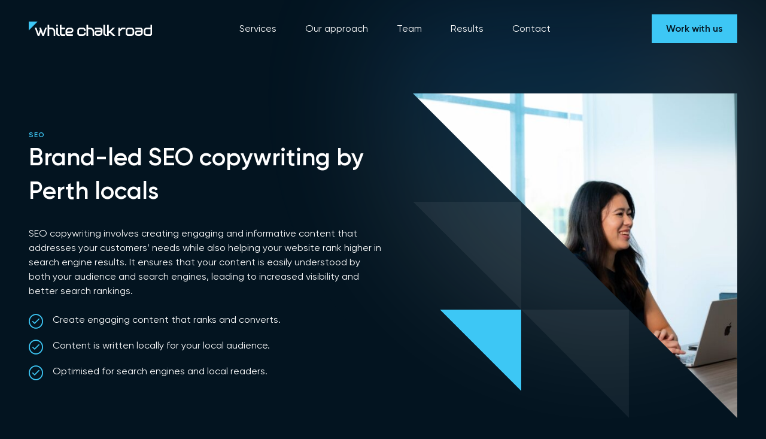

--- FILE ---
content_type: text/html; charset=UTF-8
request_url: https://www.whitechalkroad.com.au/seo/seo-copywriting/
body_size: 45775
content:

<!DOCTYPE html>
<html dir="ltr" lang="en-US" prefix="og: https://ogp.me/ns#">

<head>

    <meta charset="UTF-8">
<script type="text/javascript">
/* <![CDATA[ */
var gform;gform||(document.addEventListener("gform_main_scripts_loaded",function(){gform.scriptsLoaded=!0}),document.addEventListener("gform/theme/scripts_loaded",function(){gform.themeScriptsLoaded=!0}),window.addEventListener("DOMContentLoaded",function(){gform.domLoaded=!0}),gform={domLoaded:!1,scriptsLoaded:!1,themeScriptsLoaded:!1,isFormEditor:()=>"function"==typeof InitializeEditor,callIfLoaded:function(o){return!(!gform.domLoaded||!gform.scriptsLoaded||!gform.themeScriptsLoaded&&!gform.isFormEditor()||(gform.isFormEditor()&&console.warn("The use of gform.initializeOnLoaded() is deprecated in the form editor context and will be removed in Gravity Forms 3.1."),o(),0))},initializeOnLoaded:function(o){gform.callIfLoaded(o)||(document.addEventListener("gform_main_scripts_loaded",()=>{gform.scriptsLoaded=!0,gform.callIfLoaded(o)}),document.addEventListener("gform/theme/scripts_loaded",()=>{gform.themeScriptsLoaded=!0,gform.callIfLoaded(o)}),window.addEventListener("DOMContentLoaded",()=>{gform.domLoaded=!0,gform.callIfLoaded(o)}))},hooks:{action:{},filter:{}},addAction:function(o,r,e,t){gform.addHook("action",o,r,e,t)},addFilter:function(o,r,e,t){gform.addHook("filter",o,r,e,t)},doAction:function(o){gform.doHook("action",o,arguments)},applyFilters:function(o){return gform.doHook("filter",o,arguments)},removeAction:function(o,r){gform.removeHook("action",o,r)},removeFilter:function(o,r,e){gform.removeHook("filter",o,r,e)},addHook:function(o,r,e,t,n){null==gform.hooks[o][r]&&(gform.hooks[o][r]=[]);var d=gform.hooks[o][r];null==n&&(n=r+"_"+d.length),gform.hooks[o][r].push({tag:n,callable:e,priority:t=null==t?10:t})},doHook:function(r,o,e){var t;if(e=Array.prototype.slice.call(e,1),null!=gform.hooks[r][o]&&((o=gform.hooks[r][o]).sort(function(o,r){return o.priority-r.priority}),o.forEach(function(o){"function"!=typeof(t=o.callable)&&(t=window[t]),"action"==r?t.apply(null,e):e[0]=t.apply(null,e)})),"filter"==r)return e[0]},removeHook:function(o,r,t,n){var e;null!=gform.hooks[o][r]&&(e=(e=gform.hooks[o][r]).filter(function(o,r,e){return!!(null!=n&&n!=o.tag||null!=t&&t!=o.priority)}),gform.hooks[o][r]=e)}});
/* ]]> */
</script>

    <meta name="viewport" content="width=device-width, initial-scale=1">
    <meta name="format-detection" content="telephone=no">

    <link rel="author" href="Organik Web">

    <link rel="preload" as="font"
        href="https://www.whitechalkroad.com.au/themes/whitechalkroad/fonts/orgnk-ui-icons/ui-icons.woff2"
        type="font/woff2" crossorigin="anonymous">
    <link rel="preload" as="font"
        href="https://www.whitechalkroad.com.au/themes/whitechalkroad/fonts/orgnk-ui-icons/ui-icons.woff" type="font/woff"
        crossorigin="anonymous">

    <link rel="preload" as="font"
        href="https://www.whitechalkroad.com.au/themes/whitechalkroad/fonts/orgnk-social-icons/social-icons.woff2"
        type="font/woff2" crossorigin="anonymous">
    <link rel="preload" as="font"
        href="https://www.whitechalkroad.com.au/themes/whitechalkroad/fonts/orgnk-social-icons/social-icons.woff"
        type="font/woff" crossorigin="anonymous">

    <link rel="preconnect" href="https://fonts.gstatic.com">
    <link href="https://fonts.googleapis.com/css2?family=Inter:wght@300;400;500;600&display=swap" rel="stylesheet">

    <link rel="apple-touch-icon" sizes="180x180" href="https://www.whitechalkroad.com.au/apple-touch-icon.png">
    <link rel="icon" type="image/png" sizes="32x32" href="https://www.whitechalkroad.com.au/favicon-32x32.png">
    <link rel="icon" type="image/png" sizes="16x16" href="https://www.whitechalkroad.com.au/favicon-16x16.png">
    <link rel="manifest" href="https://www.whitechalkroad.com.au/site.webmanifest">
    <link rel="mask-icon" href="https://www.whitechalkroad.com.au/safari-pinned-tab.svg" color="#00d6bd">
    <link rel="shortcut icon" href="https://www.whitechalkroad.com.au/favicon.ico">
    <meta name="apple-mobile-web-app-title" content="White Chalk Road">
    <meta name="application-name" content="White Chalk Road">
    <meta name="msapplication-TileColor" content="#001c2d">
    <meta name="theme-color" content="#ffffff">

    
<!-- Search Engine Optimization by Rank Math - https://rankmath.com/ -->
<title>SEO Copywriting Company - Website &amp; Content Marketing Services</title>
<meta name="description" content="Improve your website copy with reliable SEO copywriting services. Our SEO content writing specialists will make your business shine &amp; attract more customers."/>
<meta name="robots" content="follow, index, max-snippet:-1, max-video-preview:-1, max-image-preview:large"/>
<link rel="canonical" href="https://www.whitechalkroad.com.au/seo/seo-copywriting/" />
<meta property="og:locale" content="en_US" />
<meta property="og:type" content="article" />
<meta property="og:title" content="SEO Copywriting Company - Website &amp; Content Marketing Services" />
<meta property="og:description" content="Improve your website copy with reliable SEO copywriting services. Our SEO content writing specialists will make your business shine &amp; attract more customers." />
<meta property="og:url" content="https://www.whitechalkroad.com.au/seo/seo-copywriting/" />
<meta property="og:site_name" content="White Chalk Road" />
<meta property="og:updated_time" content="2025-11-10T05:02:01+00:00" />
<meta property="og:image" content="https://www.whitechalkroad.com.au/uploads/drae-scaled.jpg" />
<meta property="og:image:secure_url" content="https://www.whitechalkroad.com.au/uploads/drae-scaled.jpg" />
<meta property="og:image:width" content="2000" />
<meta property="og:image:height" content="1334" />
<meta property="og:image:alt" content="Drae" />
<meta property="og:image:type" content="image/jpeg" />
<meta property="article:published_time" content="2021-05-25T03:45:58+00:00" />
<meta property="article:modified_time" content="2025-11-10T05:02:01+00:00" />
<meta name="twitter:card" content="summary_large_image" />
<meta name="twitter:title" content="SEO Copywriting Company - Website &amp; Content Marketing Services" />
<meta name="twitter:description" content="Improve your website copy with reliable SEO copywriting services. Our SEO content writing specialists will make your business shine &amp; attract more customers." />
<meta name="twitter:image" content="https://www.whitechalkroad.com.au/uploads/drae-scaled.jpg" />
<meta name="twitter:label1" content="Time to read" />
<meta name="twitter:data1" content="Less than a minute" />
<script type="application/ld+json" class="rank-math-schema">{"@context":"https://schema.org","@graph":[{"@type":["LocalBusiness","Organization"],"@id":"https://www.whitechalkroad.com.au/#organization","name":"White Chalk Road","url":"https://www.whitechalkroad.com.au","logo":{"@type":"ImageObject","@id":"https://www.whitechalkroad.com.au/#logo","url":"https://www.whitechalkroad.com.au/uploads/WCR_Logo_Digital_Horizontal_Colour.png","contentUrl":"https://www.whitechalkroad.com.au/uploads/WCR_Logo_Digital_Horizontal_Colour.png","caption":"White Chalk Road","inLanguage":"en-US","width":"2364","height":"532"},"openingHours":["Monday,Tuesday,Wednesday,Thursday,Friday,Saturday,Sunday 09:00-17:00"],"image":{"@id":"https://www.whitechalkroad.com.au/#logo"}},{"@type":"WebSite","@id":"https://www.whitechalkroad.com.au/#website","url":"https://www.whitechalkroad.com.au","name":"White Chalk Road","publisher":{"@id":"https://www.whitechalkroad.com.au/#organization"},"inLanguage":"en-US"},{"@type":"ImageObject","@id":"https://www.whitechalkroad.com.au/uploads/drae-scaled.jpg","url":"https://www.whitechalkroad.com.au/uploads/drae-scaled.jpg","width":"4000","height":"2667","caption":"Drae","inLanguage":"en-US"},{"@type":"WebPage","@id":"https://www.whitechalkroad.com.au/seo/seo-copywriting/#webpage","url":"https://www.whitechalkroad.com.au/seo/seo-copywriting/","name":"SEO Copywriting Company - Website &amp; Content Marketing Services","datePublished":"2021-05-25T03:45:58+00:00","dateModified":"2025-11-10T05:02:01+00:00","isPartOf":{"@id":"https://www.whitechalkroad.com.au/#website"},"primaryImageOfPage":{"@id":"https://www.whitechalkroad.com.au/uploads/drae-scaled.jpg"},"inLanguage":"en-US"},{"@type":"Person","@id":"https://www.whitechalkroad.com.au/author/developer/","name":"Developer","url":"https://www.whitechalkroad.com.au/author/developer/","image":{"@type":"ImageObject","@id":"https://secure.gravatar.com/avatar/909e343e9c9ee954f5ba9e31d68c10027fa5ef9d04325da18b8a5b1cfca7891c?s=96&amp;d=mm&amp;r=g","url":"https://secure.gravatar.com/avatar/909e343e9c9ee954f5ba9e31d68c10027fa5ef9d04325da18b8a5b1cfca7891c?s=96&amp;d=mm&amp;r=g","caption":"Developer","inLanguage":"en-US"},"sameAs":["https://www.whitechalkroad.com.au"],"worksFor":{"@id":"https://www.whitechalkroad.com.au/#organization"}},{"@type":"Article","headline":"SEO Copywriting Company - Website &amp; Content Marketing Services","keywords":"seo copywriting, content marketing services, website copywriting, content marketing company, seo content writing","datePublished":"2021-05-25T03:45:58+00:00","dateModified":"2025-11-10T05:02:01+00:00","author":{"@id":"https://www.whitechalkroad.com.au/author/developer/","name":"Developer"},"publisher":{"@id":"https://www.whitechalkroad.com.au/#organization"},"description":"Improve your website copy with reliable SEO copywriting services. Our SEO content writing specialists will make your business shine &amp; attract more customers.","name":"SEO Copywriting Company - Website &amp; Content Marketing Services","@id":"https://www.whitechalkroad.com.au/seo/seo-copywriting/#richSnippet","isPartOf":{"@id":"https://www.whitechalkroad.com.au/seo/seo-copywriting/#webpage"},"image":{"@id":"https://www.whitechalkroad.com.au/uploads/drae-scaled.jpg"},"inLanguage":"en-US","mainEntityOfPage":{"@id":"https://www.whitechalkroad.com.au/seo/seo-copywriting/#webpage"}}]}</script>
<!-- /Rank Math WordPress SEO plugin -->

<style id='wp-img-auto-sizes-contain-inline-css' type='text/css'>
img:is([sizes=auto i],[sizes^="auto," i]){contain-intrinsic-size:3000px 1500px}
/*# sourceURL=wp-img-auto-sizes-contain-inline-css */
</style>
<link rel='stylesheet' id='main-css' href='https://www.whitechalkroad.com.au/themes/whitechalkroad/css/main.min.css?ver=151e915b2aba3402ac21b0b125b7673e' type='text/css' media='all' />
<script type="text/javascript" src="https://www.whitechalkroad.com.au/wordpress/wp-includes/js/jquery/jquery.min.js?ver=3.7.1" id="jquery-core-js"></script>
<script type="text/javascript" src="https://www.whitechalkroad.com.au/wordpress/wp-includes/js/jquery/jquery-migrate.min.js?ver=3.4.1" id="jquery-migrate-js"></script>
<script type="application/ld+json" class="organik-faqs-schema">{
    "@context": "http:\/\/schema.org",
    "@type": "FAQPage",
    "mainEntity": [
        {
            "@type": "Question",
            "name": "What are SEO copywriting services?",
            "acceptedAnswer": {
                "@type": "Answer",
                "text": "SEO copywriting involves a range of content marketing services with optimised keywords and strategies that allow your website to rank higher in the Google results organically. These include:\r\n<ul>\r\n \t<li>Blog content creation and management<\/li>\r\n \t<li>Webpage content creation<\/li>\r\n \t<li>Product and service descriptions<\/li>\r\n<\/ul>"
            }
        },
        {
            "@type": "Question",
            "name": "How does copywriting improve SEO?",
            "acceptedAnswer": {
                "@type": "Answer",
                "text": "Ranking highly in Google requires relevance, freshness, and network authority.\r\n\r\nSEO copywriting allows Google to understand the products or services your company provides through keywords and phrases and, therefore, rank your website in search results.\r\n\r\nQuality SEO copywriting increases your ranking because Google recognises that you supply high-quality information that would be valuable to users."
            }
        },
        {
            "@type": "Question",
            "name": "What techniques do copywriters use?",
            "acceptedAnswer": {
                "@type": "Answer",
                "text": "SEO copywriting techniques vary depending on the type of copy being written, the industry, and the company's goals.\r\n\r\nSEO copywriters should conduct keyword research and utilise keywords related to the <a href=\"https:\/\/www.whitechalkroad.com.au\/industries\/\">industry<\/a> and the landing page subject so Google can understand the topic of the content to ensure the page appears in the correct search results.\r\n\r\nIt is important to include many headings containing keywords to help break up the content.\r\n\r\nLastly, Google will consider the length of content written and prioritise different lengths for different topics and industries depending on what is already published on the web."
            }
        },
        {
            "@type": "Question",
            "name": "What is an SEO copywriter?",
            "acceptedAnswer": {
                "@type": "Answer",
                "text": "SEO copywriting can be performed by either a copywriter or a business owner who is confident in their writing ability.\r\n\r\nContent can be outsourced to copywriters or a content marketing agency that specialises in writing for search engine optimisation. This is, in many cases, a favourable option as they understand how to utilise the Google search engine algorithm and different tools to receive a high ranking."
            }
        },
        {
            "@type": "Question",
            "name": "How do you rank high on Google&#8217;s SERPs?",
            "acceptedAnswer": {
                "@type": "Answer",
                "text": "In order to rank highly on Google\u2019s SERPs, your website needs to be user-friendly. It needs to be well structured and easy for users and crawlers to navigate, incorporating title tag and meta description best practices. It also needs to load quickly, providing your users with the results they need quickly. This is why you need an internet marketing company that is not only strategic with content creation but can also support <a href=\"https:\/\/www.whitechalkroad.com.au\/seo\/technical-seo\/\">technical SEO<\/a> performance."
            }
        },
        {
            "@type": "Question",
            "name": "What is the secret to SEO copywriting?",
            "acceptedAnswer": {
                "@type": "Answer",
                "text": "There is no single \u201csecret\u201d to SEO website copywriting. Content marketing services and SEO content writing are complex disciplines, with lots of different aspects working together to achieve success in organic search.\r\n\r\nHowever, there is one unifying factor to all of these aspects of writing content \u2013 the user is at the heart of everything. All content your online business produces \u2013 and every strategy you utilise \u2013 must be geared towards achieving the very best experience for your customers.\r\n\r\nThis will help you nurture your customers, generate more leads and grow your profits. All of this is critical to your business success."
            }
        }
    ]
}</script>
        <!-- Google Tag Manager -->
    <script>
    (function(w, d, s, l, i) {
        w[l] = w[l] || [];
        w[l].push({
            'gtm.start': new Date().getTime(),
            event: 'gtm.js'
        });
        var f = d.getElementsByTagName(s)[0],
            j = d.createElement(s),
            dl = l != 'dataLayer' ? '&l=' + l : '';
        j.async = true;
        j.src =
            'https://www.googletagmanager.com/gtm.js?id=' + i + dl;
        f.parentNode.insertBefore(j, f);
    })(window, document, 'script', 'dataLayer', 'GTM-K7W9');
    </script>
    <!-- End Google Tag Manager -->
    
<style id='global-styles-inline-css' type='text/css'>
:root{--wp--preset--aspect-ratio--square: 1;--wp--preset--aspect-ratio--4-3: 4/3;--wp--preset--aspect-ratio--3-4: 3/4;--wp--preset--aspect-ratio--3-2: 3/2;--wp--preset--aspect-ratio--2-3: 2/3;--wp--preset--aspect-ratio--16-9: 16/9;--wp--preset--aspect-ratio--9-16: 9/16;--wp--preset--color--black: #000000;--wp--preset--color--cyan-bluish-gray: #abb8c3;--wp--preset--color--white: #ffffff;--wp--preset--color--pale-pink: #f78da7;--wp--preset--color--vivid-red: #cf2e2e;--wp--preset--color--luminous-vivid-orange: #ff6900;--wp--preset--color--luminous-vivid-amber: #fcb900;--wp--preset--color--light-green-cyan: #7bdcb5;--wp--preset--color--vivid-green-cyan: #00d084;--wp--preset--color--pale-cyan-blue: #8ed1fc;--wp--preset--color--vivid-cyan-blue: #0693e3;--wp--preset--color--vivid-purple: #9b51e0;--wp--preset--gradient--vivid-cyan-blue-to-vivid-purple: linear-gradient(135deg,rgb(6,147,227) 0%,rgb(155,81,224) 100%);--wp--preset--gradient--light-green-cyan-to-vivid-green-cyan: linear-gradient(135deg,rgb(122,220,180) 0%,rgb(0,208,130) 100%);--wp--preset--gradient--luminous-vivid-amber-to-luminous-vivid-orange: linear-gradient(135deg,rgb(252,185,0) 0%,rgb(255,105,0) 100%);--wp--preset--gradient--luminous-vivid-orange-to-vivid-red: linear-gradient(135deg,rgb(255,105,0) 0%,rgb(207,46,46) 100%);--wp--preset--gradient--very-light-gray-to-cyan-bluish-gray: linear-gradient(135deg,rgb(238,238,238) 0%,rgb(169,184,195) 100%);--wp--preset--gradient--cool-to-warm-spectrum: linear-gradient(135deg,rgb(74,234,220) 0%,rgb(151,120,209) 20%,rgb(207,42,186) 40%,rgb(238,44,130) 60%,rgb(251,105,98) 80%,rgb(254,248,76) 100%);--wp--preset--gradient--blush-light-purple: linear-gradient(135deg,rgb(255,206,236) 0%,rgb(152,150,240) 100%);--wp--preset--gradient--blush-bordeaux: linear-gradient(135deg,rgb(254,205,165) 0%,rgb(254,45,45) 50%,rgb(107,0,62) 100%);--wp--preset--gradient--luminous-dusk: linear-gradient(135deg,rgb(255,203,112) 0%,rgb(199,81,192) 50%,rgb(65,88,208) 100%);--wp--preset--gradient--pale-ocean: linear-gradient(135deg,rgb(255,245,203) 0%,rgb(182,227,212) 50%,rgb(51,167,181) 100%);--wp--preset--gradient--electric-grass: linear-gradient(135deg,rgb(202,248,128) 0%,rgb(113,206,126) 100%);--wp--preset--gradient--midnight: linear-gradient(135deg,rgb(2,3,129) 0%,rgb(40,116,252) 100%);--wp--preset--font-size--small: 13px;--wp--preset--font-size--medium: 20px;--wp--preset--font-size--large: 36px;--wp--preset--font-size--x-large: 42px;--wp--preset--spacing--20: 0.44rem;--wp--preset--spacing--30: 0.67rem;--wp--preset--spacing--40: 1rem;--wp--preset--spacing--50: 1.5rem;--wp--preset--spacing--60: 2.25rem;--wp--preset--spacing--70: 3.38rem;--wp--preset--spacing--80: 5.06rem;--wp--preset--shadow--natural: 6px 6px 9px rgba(0, 0, 0, 0.2);--wp--preset--shadow--deep: 12px 12px 50px rgba(0, 0, 0, 0.4);--wp--preset--shadow--sharp: 6px 6px 0px rgba(0, 0, 0, 0.2);--wp--preset--shadow--outlined: 6px 6px 0px -3px rgb(255, 255, 255), 6px 6px rgb(0, 0, 0);--wp--preset--shadow--crisp: 6px 6px 0px rgb(0, 0, 0);}:where(.is-layout-flex){gap: 0.5em;}:where(.is-layout-grid){gap: 0.5em;}body .is-layout-flex{display: flex;}.is-layout-flex{flex-wrap: wrap;align-items: center;}.is-layout-flex > :is(*, div){margin: 0;}body .is-layout-grid{display: grid;}.is-layout-grid > :is(*, div){margin: 0;}:where(.wp-block-columns.is-layout-flex){gap: 2em;}:where(.wp-block-columns.is-layout-grid){gap: 2em;}:where(.wp-block-post-template.is-layout-flex){gap: 1.25em;}:where(.wp-block-post-template.is-layout-grid){gap: 1.25em;}.has-black-color{color: var(--wp--preset--color--black) !important;}.has-cyan-bluish-gray-color{color: var(--wp--preset--color--cyan-bluish-gray) !important;}.has-white-color{color: var(--wp--preset--color--white) !important;}.has-pale-pink-color{color: var(--wp--preset--color--pale-pink) !important;}.has-vivid-red-color{color: var(--wp--preset--color--vivid-red) !important;}.has-luminous-vivid-orange-color{color: var(--wp--preset--color--luminous-vivid-orange) !important;}.has-luminous-vivid-amber-color{color: var(--wp--preset--color--luminous-vivid-amber) !important;}.has-light-green-cyan-color{color: var(--wp--preset--color--light-green-cyan) !important;}.has-vivid-green-cyan-color{color: var(--wp--preset--color--vivid-green-cyan) !important;}.has-pale-cyan-blue-color{color: var(--wp--preset--color--pale-cyan-blue) !important;}.has-vivid-cyan-blue-color{color: var(--wp--preset--color--vivid-cyan-blue) !important;}.has-vivid-purple-color{color: var(--wp--preset--color--vivid-purple) !important;}.has-black-background-color{background-color: var(--wp--preset--color--black) !important;}.has-cyan-bluish-gray-background-color{background-color: var(--wp--preset--color--cyan-bluish-gray) !important;}.has-white-background-color{background-color: var(--wp--preset--color--white) !important;}.has-pale-pink-background-color{background-color: var(--wp--preset--color--pale-pink) !important;}.has-vivid-red-background-color{background-color: var(--wp--preset--color--vivid-red) !important;}.has-luminous-vivid-orange-background-color{background-color: var(--wp--preset--color--luminous-vivid-orange) !important;}.has-luminous-vivid-amber-background-color{background-color: var(--wp--preset--color--luminous-vivid-amber) !important;}.has-light-green-cyan-background-color{background-color: var(--wp--preset--color--light-green-cyan) !important;}.has-vivid-green-cyan-background-color{background-color: var(--wp--preset--color--vivid-green-cyan) !important;}.has-pale-cyan-blue-background-color{background-color: var(--wp--preset--color--pale-cyan-blue) !important;}.has-vivid-cyan-blue-background-color{background-color: var(--wp--preset--color--vivid-cyan-blue) !important;}.has-vivid-purple-background-color{background-color: var(--wp--preset--color--vivid-purple) !important;}.has-black-border-color{border-color: var(--wp--preset--color--black) !important;}.has-cyan-bluish-gray-border-color{border-color: var(--wp--preset--color--cyan-bluish-gray) !important;}.has-white-border-color{border-color: var(--wp--preset--color--white) !important;}.has-pale-pink-border-color{border-color: var(--wp--preset--color--pale-pink) !important;}.has-vivid-red-border-color{border-color: var(--wp--preset--color--vivid-red) !important;}.has-luminous-vivid-orange-border-color{border-color: var(--wp--preset--color--luminous-vivid-orange) !important;}.has-luminous-vivid-amber-border-color{border-color: var(--wp--preset--color--luminous-vivid-amber) !important;}.has-light-green-cyan-border-color{border-color: var(--wp--preset--color--light-green-cyan) !important;}.has-vivid-green-cyan-border-color{border-color: var(--wp--preset--color--vivid-green-cyan) !important;}.has-pale-cyan-blue-border-color{border-color: var(--wp--preset--color--pale-cyan-blue) !important;}.has-vivid-cyan-blue-border-color{border-color: var(--wp--preset--color--vivid-cyan-blue) !important;}.has-vivid-purple-border-color{border-color: var(--wp--preset--color--vivid-purple) !important;}.has-vivid-cyan-blue-to-vivid-purple-gradient-background{background: var(--wp--preset--gradient--vivid-cyan-blue-to-vivid-purple) !important;}.has-light-green-cyan-to-vivid-green-cyan-gradient-background{background: var(--wp--preset--gradient--light-green-cyan-to-vivid-green-cyan) !important;}.has-luminous-vivid-amber-to-luminous-vivid-orange-gradient-background{background: var(--wp--preset--gradient--luminous-vivid-amber-to-luminous-vivid-orange) !important;}.has-luminous-vivid-orange-to-vivid-red-gradient-background{background: var(--wp--preset--gradient--luminous-vivid-orange-to-vivid-red) !important;}.has-very-light-gray-to-cyan-bluish-gray-gradient-background{background: var(--wp--preset--gradient--very-light-gray-to-cyan-bluish-gray) !important;}.has-cool-to-warm-spectrum-gradient-background{background: var(--wp--preset--gradient--cool-to-warm-spectrum) !important;}.has-blush-light-purple-gradient-background{background: var(--wp--preset--gradient--blush-light-purple) !important;}.has-blush-bordeaux-gradient-background{background: var(--wp--preset--gradient--blush-bordeaux) !important;}.has-luminous-dusk-gradient-background{background: var(--wp--preset--gradient--luminous-dusk) !important;}.has-pale-ocean-gradient-background{background: var(--wp--preset--gradient--pale-ocean) !important;}.has-electric-grass-gradient-background{background: var(--wp--preset--gradient--electric-grass) !important;}.has-midnight-gradient-background{background: var(--wp--preset--gradient--midnight) !important;}.has-small-font-size{font-size: var(--wp--preset--font-size--small) !important;}.has-medium-font-size{font-size: var(--wp--preset--font-size--medium) !important;}.has-large-font-size{font-size: var(--wp--preset--font-size--large) !important;}.has-x-large-font-size{font-size: var(--wp--preset--font-size--x-large) !important;}
/*# sourceURL=global-styles-inline-css */
</style>
</head>

<body class="wp-singular page-template page-template-templates page-template-service-page page-template-templatesservice-page-php page page-id-368 page-child parent-pageid-342 wp-theme-whitechalkroad no-js is-inner-page seo is-group-blog is-classic-editor has-sub-nav">
    <section class="loading-animation" id="loadingAnimation">
    <div class="container">
        <div class="loading-wrap">
            <h2 class="loading-title h2">
                <div class="wrap">
                                            <span class="h1">Now we know your goal, let&#039;s create a strategy..</span>
                                    </div>
            </h2>
            <div class="loader"></div>
        </div>
    </div>
</section>    <script>
    document.body.className = document.body.className.replace('no-js', 'js');
    </script>

        <!-- Google Tag Manager (noscript) -->
    <noscript><iframe src="https://www.googletagmanager.com/ns.html?id=GTM-K7W9" height="0" width="0"
            style="display:none;visibility:hidden"></iframe></noscript>
    <!-- End Google Tag Manager (noscript) -->
    
    <a href="#main-content" class="skip-to skip-to-content"><span>Skip to content</span></a>
    
<header class="header" data-header-breakpoint="1200">
    <div class="header-middle mobile">
        <div class="container">
            <div class="header-middle-wrap">
                <div class="header-middle-middle">

                        <div class="site-tools mobile">
                            <button class="go-back-trigger">
                                <span class="screen-reader-text">Return to main mobile menu</span>
                                <div class="label">
                                    <i class="icon back" aria-hidden="true"></i>
                                    <span class="text">Back</span>
                                </div>
                            </button>
                        </div>
                    <div class="service-link">
                        <span class="h5">Service Link</span>
                    </div>
                    <div class="site-tools">

                        <button class="mobile-menu-panel-trigger">
                            <span class="screen-reader-text">Close Mobile Menu</span>
                            <div class="label">
                                <i class="icon close" aria-hidden="true"></i>
                                <span class="text">Close</span>
                            </div>
                        </button>
                    </div>
                </div>
            </div>
        </div>
    </div>
    <div class="header-middle">
        <div class="container">
            <div class="header-middle-wrap">
                <div class="header-middle-middle">
                    
                        <div class="site-tools mobile">
                            <button class="enquiry-panel-trigger mobile">
                                <span class="screen-reader-text">Enquiry form</span>
                                <div class="label-swapper align-centre slide-down" aria-hidden="true">
                                    <div class="label">
                                        <i class="icon contact" aria-hidden="true"></i>
                                        <span class="text">Enquire</span>
                                    </div>
                                    <div class="label">
                                        <i class="icon close" aria-hidden="true"></i>
                                        <span class="text">Close</span>
                                    </div>
                                </div>
                            </button>
                        </div>
                                        <a class="header-logo" href="https://www.whitechalkroad.com.au/" title="White Chalk Road">
                        <img width="100" height="100" class="logo" src="https://www.whitechalkroad.com.au/themes/whitechalkroad/images/logos/logo-full-white.svg" alt="White Chalk Road" loading="lazy"/>
                    </a>
                    <nav class="desktop-menu nav-has-sub-menu">
                        <ul id="menu-main-menu" class="menu"><li id="menu-item-2436" class="mega-menu menu-item menu-item-type-custom menu-item-object-custom current-menu-ancestor menu-item-has-children menu-item-2436"><a  href="https://www.whitechalkroad.com.au/services/" class="menu-link main-menu-link"><i class="current-marker" aria-hidden="true"></i><span class="title">Services</span><div class="menu-item-attributes no-icon "></div></a> 
<ul class="sub-menu sub-mega"><div class="sub-menu-container container"><div class="sub-menu-description"><span class="h2">Services</span><span class="subtitle">We offer a comprehensive suite of services designed to enhance digital presence and drive business growth including SEO, Google Ads management, content marketing, and social media marketing services.</span></div><div class="sub-menu-wrapper">
<li id="menu-item-885" class="menu-item menu-item-type-post_type menu-item-object-page current-page-ancestor current-menu-ancestor current-menu-parent current-page-parent current_page_parent current_page_ancestor menu-item-has-children menu-item-885 has-attributes "><a  href="https://www.whitechalkroad.com.au/seo/" class="menu-link sub-menu-link "><i class="current-marker" aria-hidden="true"></i><span class="title">SEO</span><div class="menu-item-attributes no-icon "></div></a> 
	<ul class="sub-menu">
<li id="menu-item-1826" class="menu-item menu-item-type-post_type menu-item-object-page menu-item-1826 has-attributes "><a  href="https://www.whitechalkroad.com.au/seo/seo-audit/" class="menu-link sub-menu-link "><i class="current-marker" aria-hidden="true"></i><span class="title">SEO audit</span><div class="menu-item-attributes no-icon "></div></a> </li>
<li id="menu-item-2928" class="menu-item menu-item-type-post_type menu-item-object-page menu-item-2928 has-attributes "><a  href="https://www.whitechalkroad.com.au/seo/technical-seo/" class="menu-link sub-menu-link "><i class="current-marker" aria-hidden="true"></i><span class="title">Technical SEO</span><div class="menu-item-attributes no-icon "></div></a> </li>
<li id="menu-item-887" class="menu-item menu-item-type-post_type menu-item-object-page menu-item-887 has-attributes "><a  href="https://www.whitechalkroad.com.au/seo/local-seo/" class="menu-link sub-menu-link "><i class="current-marker" aria-hidden="true"></i><span class="title">Local SEO</span><div class="menu-item-attributes no-icon "></div></a> </li>
<li id="menu-item-888" class="menu-item menu-item-type-post_type menu-item-object-page current-menu-item page_item page-item-368 current_page_item menu-item-888 has-attributes "><a  href="https://www.whitechalkroad.com.au/seo/seo-copywriting/" class="menu-link sub-menu-link "><i class="current-marker" aria-hidden="true"></i><span class="title">SEO copywriting</span><div class="menu-item-attributes no-icon "></div></a> </li>
<li id="menu-item-886" class="menu-item menu-item-type-post_type menu-item-object-page menu-item-886 has-attributes "><a  href="https://www.whitechalkroad.com.au/seo/link-building/" class="menu-link sub-menu-link "><i class="current-marker" aria-hidden="true"></i><span class="title">Link building</span><div class="menu-item-attributes no-icon "></div></a> </li>
<li id="menu-item-876" class="menu-item menu-item-type-post_type menu-item-object-page menu-item-876 has-attributes "><a  href="https://www.whitechalkroad.com.au/seo/conversion-rate-optimisation/" class="menu-link sub-menu-link "><i class="current-marker" aria-hidden="true"></i><span class="title">Website CRO</span><div class="menu-item-attributes no-icon "></div></a> </li>
<li id="menu-item-4019" class="menu-item menu-item-type-post_type menu-item-object-page menu-item-4019 has-attributes "><a  href="https://www.whitechalkroad.com.au/seo/geo-services-perth/" class="menu-link sub-menu-link "><i class="current-marker" aria-hidden="true"></i><span class="title">GEO</span><div class="menu-item-attributes no-icon "></div></a> </li>
<li id="menu-item-1923" class="menu-item menu-item-type-post_type menu-item-object-page menu-item-1923 has-attributes "><a  href="https://www.whitechalkroad.com.au/seo/seo-competitor-analysis/" class="menu-link sub-menu-link "><i class="current-marker" aria-hidden="true"></i><span class="title">Competitor analysis</span><div class="menu-item-attributes no-icon "></div></a> </li>
	</ul>

</li>
<li id="menu-item-879" class="menu-item menu-item-type-post_type menu-item-object-page menu-item-has-children menu-item-879 has-attributes "><a  href="https://www.whitechalkroad.com.au/google-ads/" class="menu-link sub-menu-link "><i class="current-marker" aria-hidden="true"></i><span class="title">Google ads</span><div class="menu-item-attributes no-icon "></div></a> 
	<ul class="sub-menu">
<li id="menu-item-882" class="menu-item menu-item-type-post_type menu-item-object-page menu-item-882 has-attributes "><a  href="https://www.whitechalkroad.com.au/google-ads/google-search-ads/" class="menu-link sub-menu-link "><i class="current-marker" aria-hidden="true"></i><span class="title">Google search ads</span><div class="menu-item-attributes no-icon "></div></a> </li>
<li id="menu-item-883" class="menu-item menu-item-type-post_type menu-item-object-page menu-item-883 has-attributes "><a  href="https://www.whitechalkroad.com.au/google-ads/google-shopping-ads/" class="menu-link sub-menu-link "><i class="current-marker" aria-hidden="true"></i><span class="title">Google shopping ads</span><div class="menu-item-attributes no-icon "></div></a> </li>
<li id="menu-item-881" class="menu-item menu-item-type-post_type menu-item-object-page menu-item-881 has-attributes "><a  href="https://www.whitechalkroad.com.au/google-ads/google-remarketing-ads/" class="menu-link sub-menu-link "><i class="current-marker" aria-hidden="true"></i><span class="title">Google remarketing ads</span><div class="menu-item-attributes no-icon "></div></a> </li>
<li id="menu-item-880" class="menu-item menu-item-type-post_type menu-item-object-page menu-item-880 has-attributes "><a  href="https://www.whitechalkroad.com.au/google-ads/google-display-ads/" class="menu-link sub-menu-link "><i class="current-marker" aria-hidden="true"></i><span class="title">Google display ads</span><div class="menu-item-attributes no-icon "></div></a> </li>
<li id="menu-item-884" class="menu-item menu-item-type-post_type menu-item-object-page menu-item-884 has-attributes "><a  href="https://www.whitechalkroad.com.au/google-ads/youtube-video-ads/" class="menu-link sub-menu-link "><i class="current-marker" aria-hidden="true"></i><span class="title">YouTube video ads</span><div class="menu-item-attributes no-icon "></div></a> </li>
	</ul>

</li>
<li id="menu-item-890" class="menu-item menu-item-type-post_type menu-item-object-page menu-item-has-children menu-item-890 has-attributes "><a  href="https://www.whitechalkroad.com.au/social-ads/" class="menu-link sub-menu-link "><i class="current-marker" aria-hidden="true"></i><span class="title">Social ads</span><div class="menu-item-attributes no-icon "></div></a> 
	<ul class="sub-menu">
<li id="menu-item-891" class="menu-item menu-item-type-post_type menu-item-object-page menu-item-891 has-attributes "><a  href="https://www.whitechalkroad.com.au/social-ads/facebook-ads/" class="menu-link sub-menu-link "><i class="current-marker" aria-hidden="true"></i><span class="title">Facebook ads</span><div class="menu-item-attributes no-icon "></div></a> </li>
<li id="menu-item-892" class="menu-item menu-item-type-post_type menu-item-object-page menu-item-892 has-attributes "><a  href="https://www.whitechalkroad.com.au/social-ads/instagram-ads/" class="menu-link sub-menu-link "><i class="current-marker" aria-hidden="true"></i><span class="title">Instagram ads</span><div class="menu-item-attributes no-icon "></div></a> </li>
<li id="menu-item-893" class="menu-item menu-item-type-post_type menu-item-object-page menu-item-893 has-attributes "><a  href="https://www.whitechalkroad.com.au/social-ads/linkedin-ads/" class="menu-link sub-menu-link "><i class="current-marker" aria-hidden="true"></i><span class="title">LinkedIn ads</span><div class="menu-item-attributes no-icon "></div></a> </li>
	</ul>

</li>
</ul>

</li>
<li id="menu-item-19" class="menu-item menu-item-type-post_type menu-item-object-page menu-item-has-children menu-item-19"><a  href="https://www.whitechalkroad.com.au/about/" class="menu-link main-menu-link"><i class="current-marker" aria-hidden="true"></i><span class="title">Our approach</span><div class="menu-item-attributes no-icon "></div></a> 
<ul class="sub-menu">
<li id="menu-item-20" class="menu-item menu-item-type-post_type menu-item-object-page menu-item-20 has-attributes "><a  href="https://www.whitechalkroad.com.au/blog/" class="menu-link sub-menu-link "><i class="current-marker" aria-hidden="true"></i><span class="title">Insights</span><div class="menu-item-attributes no-icon "></div></a> </li>
<li id="menu-item-3162" class="menu-item menu-item-type-post_type menu-item-object-page menu-item-3162 has-attributes "><a  href="https://www.whitechalkroad.com.au/about/not-for-profit/" class="menu-link sub-menu-link "><i class="current-marker" aria-hidden="true"></i><span class="title">Not-for-profit work</span><div class="menu-item-attributes no-icon "></div></a> </li>
<li id="menu-item-3163" class="menu-item menu-item-type-post_type menu-item-object-page menu-item-3163 has-attributes "><a  href="https://www.whitechalkroad.com.au/tools/" class="menu-link sub-menu-link "><i class="current-marker" aria-hidden="true"></i><span class="title">Tools</span><div class="menu-item-attributes no-icon "></div></a> </li>
<li id="menu-item-2485" class="menu-item menu-item-type-post_type menu-item-object-page menu-item-2485 has-attributes "><a  href="https://www.whitechalkroad.com.au/industries/" class="menu-link sub-menu-link "><i class="current-marker" aria-hidden="true"></i><span class="title">Industries we service</span><div class="menu-item-attributes no-icon "></div></a> </li>
</ul>

</li>
<li id="menu-item-895" class="menu-item menu-item-type-post_type menu-item-object-page menu-item-895"><a  href="https://www.whitechalkroad.com.au/about/team/" class="menu-link main-menu-link"><i class="current-marker" aria-hidden="true"></i><span class="title">Team</span><div class="menu-item-attributes no-icon "></div></a> </li>
<li id="menu-item-24" class="menu-item menu-item-type-post_type menu-item-object-page menu-item-24"><a  href="https://www.whitechalkroad.com.au/work/" class="menu-link main-menu-link"><i class="current-marker" aria-hidden="true"></i><span class="title">Results</span><div class="menu-item-attributes no-icon "></div></a> </li>
<li id="menu-item-3275" class="menu-item menu-item-type-post_type menu-item-object-page menu-item-3275"><a  href="https://www.whitechalkroad.com.au/contact/" class="menu-link main-menu-link"><i class="current-marker" aria-hidden="true"></i><span class="title">Contact</span><div class="menu-item-attributes no-icon "></div></a> </li>
</ul>                    </nav>

                    <div class="site-tools">

                        <button class="mobile-menu-panel-trigger">
                            <span class="screen-reader-text">Mobile menu</span>
                            <div class="button-inner">
                                <div class="hamburger">
                                    <div class="bar top-bun"></div>
                                    <div class="bar patty"></div>
                                    <div class="bar bottom-bun"></div>
                                </div>
                            </div>
                        </button>

                                                    <button class="enquiry-panel-trigger desktop">
                                <span class="screen-reader-text">Enquiry form</span>
                                <div class="label-swapper align-centre slide-down" aria-hidden="true">
                                    <div class="label">
                                        <i class="icon contact" aria-hidden="true"></i>
                                        <span class="text">Work with us</span>
                                    </div>
                                    <div class="label">
                                        <i class="icon close" aria-hidden="true"></i>
                                        <span class="text">Close</span>
                                    </div>
                                </div>
                            </button>
                                            </div>
                </div>
            </div>
        </div>
    </div>

    
<div class="overlay-panel">
    <div class="panel-wrap">
        <div class="mobile-menu-panel">
            <div class="panel-scroll">
                <div class="container">
                    <nav class="mobile-menu" data-transition-delay="0.1" aria-label="Mobile menu">
                        <ul id="menu-main-menu-1" class="menu"><li id="menu-item-2436" class="mega-menu menu-item menu-item-type-custom menu-item-object-custom current-menu-ancestor menu-item-has-children menu-item-2436"><a href="https://www.whitechalkroad.com.au/services/"><i class="current-marker" aria-hidden="true"></i>Services</a>
<ul class="sub-menu">
	<li id="menu-item-885" class="menu-item menu-item-type-post_type menu-item-object-page current-page-ancestor current-menu-ancestor current-menu-parent current-page-parent current_page_parent current_page_ancestor menu-item-has-children menu-item-885"><a href="https://www.whitechalkroad.com.au/seo/"><i class="current-marker" aria-hidden="true"></i>SEO</a>
	<ul class="sub-menu">
		<li id="menu-item-1826" class="menu-item menu-item-type-post_type menu-item-object-page menu-item-1826"><a href="https://www.whitechalkroad.com.au/seo/seo-audit/"><i class="current-marker" aria-hidden="true"></i>SEO audit</a></li>
		<li id="menu-item-2928" class="menu-item menu-item-type-post_type menu-item-object-page menu-item-2928"><a href="https://www.whitechalkroad.com.au/seo/technical-seo/"><i class="current-marker" aria-hidden="true"></i>Technical SEO</a></li>
		<li id="menu-item-887" class="menu-item menu-item-type-post_type menu-item-object-page menu-item-887"><a href="https://www.whitechalkroad.com.au/seo/local-seo/"><i class="current-marker" aria-hidden="true"></i>Local SEO</a></li>
		<li id="menu-item-888" class="menu-item menu-item-type-post_type menu-item-object-page current-menu-item page_item page-item-368 current_page_item menu-item-888"><a href="https://www.whitechalkroad.com.au/seo/seo-copywriting/" aria-current="page"><i class="current-marker" aria-hidden="true"></i>SEO copywriting</a></li>
		<li id="menu-item-886" class="menu-item menu-item-type-post_type menu-item-object-page menu-item-886"><a href="https://www.whitechalkroad.com.au/seo/link-building/"><i class="current-marker" aria-hidden="true"></i>Link building</a></li>
		<li id="menu-item-876" class="menu-item menu-item-type-post_type menu-item-object-page menu-item-876"><a href="https://www.whitechalkroad.com.au/seo/conversion-rate-optimisation/"><i class="current-marker" aria-hidden="true"></i>Website CRO</a></li>
		<li id="menu-item-4019" class="menu-item menu-item-type-post_type menu-item-object-page menu-item-4019"><a href="https://www.whitechalkroad.com.au/seo/geo-services-perth/"><i class="current-marker" aria-hidden="true"></i>GEO</a></li>
		<li id="menu-item-1923" class="menu-item menu-item-type-post_type menu-item-object-page menu-item-1923"><a href="https://www.whitechalkroad.com.au/seo/seo-competitor-analysis/"><i class="current-marker" aria-hidden="true"></i>Competitor analysis</a></li>
	</ul>
</li>
	<li id="menu-item-879" class="menu-item menu-item-type-post_type menu-item-object-page menu-item-has-children menu-item-879"><a href="https://www.whitechalkroad.com.au/google-ads/"><i class="current-marker" aria-hidden="true"></i>Google ads</a>
	<ul class="sub-menu">
		<li id="menu-item-882" class="menu-item menu-item-type-post_type menu-item-object-page menu-item-882"><a href="https://www.whitechalkroad.com.au/google-ads/google-search-ads/"><i class="current-marker" aria-hidden="true"></i>Google search ads</a></li>
		<li id="menu-item-883" class="menu-item menu-item-type-post_type menu-item-object-page menu-item-883"><a href="https://www.whitechalkroad.com.au/google-ads/google-shopping-ads/"><i class="current-marker" aria-hidden="true"></i>Google shopping ads</a></li>
		<li id="menu-item-881" class="menu-item menu-item-type-post_type menu-item-object-page menu-item-881"><a href="https://www.whitechalkroad.com.au/google-ads/google-remarketing-ads/"><i class="current-marker" aria-hidden="true"></i>Google remarketing ads</a></li>
		<li id="menu-item-880" class="menu-item menu-item-type-post_type menu-item-object-page menu-item-880"><a href="https://www.whitechalkroad.com.au/google-ads/google-display-ads/"><i class="current-marker" aria-hidden="true"></i>Google display ads</a></li>
		<li id="menu-item-884" class="menu-item menu-item-type-post_type menu-item-object-page menu-item-884"><a href="https://www.whitechalkroad.com.au/google-ads/youtube-video-ads/"><i class="current-marker" aria-hidden="true"></i>YouTube video ads</a></li>
	</ul>
</li>
	<li id="menu-item-890" class="menu-item menu-item-type-post_type menu-item-object-page menu-item-has-children menu-item-890"><a href="https://www.whitechalkroad.com.au/social-ads/"><i class="current-marker" aria-hidden="true"></i>Social ads</a>
	<ul class="sub-menu">
		<li id="menu-item-891" class="menu-item menu-item-type-post_type menu-item-object-page menu-item-891"><a href="https://www.whitechalkroad.com.au/social-ads/facebook-ads/"><i class="current-marker" aria-hidden="true"></i>Facebook ads</a></li>
		<li id="menu-item-892" class="menu-item menu-item-type-post_type menu-item-object-page menu-item-892"><a href="https://www.whitechalkroad.com.au/social-ads/instagram-ads/"><i class="current-marker" aria-hidden="true"></i>Instagram ads</a></li>
		<li id="menu-item-893" class="menu-item menu-item-type-post_type menu-item-object-page menu-item-893"><a href="https://www.whitechalkroad.com.au/social-ads/linkedin-ads/"><i class="current-marker" aria-hidden="true"></i>LinkedIn ads</a></li>
	</ul>
</li>
</ul>
</li>
<li id="menu-item-19" class="menu-item menu-item-type-post_type menu-item-object-page menu-item-has-children menu-item-19"><a href="https://www.whitechalkroad.com.au/about/"><i class="current-marker" aria-hidden="true"></i>Our approach</a>
<ul class="sub-menu">
	<li id="menu-item-20" class="menu-item menu-item-type-post_type menu-item-object-page menu-item-20"><a href="https://www.whitechalkroad.com.au/blog/"><i class="current-marker" aria-hidden="true"></i>Insights</a></li>
	<li id="menu-item-3162" class="menu-item menu-item-type-post_type menu-item-object-page menu-item-3162"><a href="https://www.whitechalkroad.com.au/about/not-for-profit/"><i class="current-marker" aria-hidden="true"></i>Not-for-profit work</a></li>
	<li id="menu-item-3163" class="menu-item menu-item-type-post_type menu-item-object-page menu-item-3163"><a href="https://www.whitechalkroad.com.au/tools/"><i class="current-marker" aria-hidden="true"></i>Tools</a></li>
	<li id="menu-item-2485" class="menu-item menu-item-type-post_type menu-item-object-page menu-item-2485"><a href="https://www.whitechalkroad.com.au/industries/"><i class="current-marker" aria-hidden="true"></i>Industries we service</a></li>
</ul>
</li>
<li id="menu-item-895" class="menu-item menu-item-type-post_type menu-item-object-page menu-item-895"><a href="https://www.whitechalkroad.com.au/about/team/"><i class="current-marker" aria-hidden="true"></i>Team</a></li>
<li id="menu-item-24" class="menu-item menu-item-type-post_type menu-item-object-page menu-item-24"><a href="https://www.whitechalkroad.com.au/work/"><i class="current-marker" aria-hidden="true"></i>Results</a></li>
<li id="menu-item-3275" class="menu-item menu-item-type-post_type menu-item-object-page menu-item-3275"><a href="https://www.whitechalkroad.com.au/contact/"><i class="current-marker" aria-hidden="true"></i>Contact</a></li>
</ul>                    </nav>
                    <a class="primary-button white mobile-menu-contact-button" href="#enquiry-form" target="_self">
                        <span
                            class="screen-reader-text">Work with us</span>
                        <div class="label-swapper align-centre slide-down" aria-hidden="true">
                            <div class="label">
                                <i class="icon contact" aria-hidden="true"></i>
                                <span
                                    class="text">Work with us</span>
                            </div>
                            <div class="label">
                                <i class="icon close" aria-hidden="true"></i>
                                <span class="text">Close</span>
                            </div>
                        </div>
                    </a>
                </div>
            </div>
        </div>

                <div class="enquiry-panel">
            <div class="gradient animation">

            </div>
            <div class="panel-scroll">
                <div id="enquiry-form" class="enquiry-form">
                    <button class="close-booking-form close-booking-form-trigger"></button>
                    
<section class="section section-contact-general in-view">
    <div class="container">
        <div class="section-wrap section-column-wrap">
            <div class="sliding-panels">



                                    <div id="sliding-panel-1" class="section-contact-form section-column">
                        <div class="contact-form-wrap">
                            
                <div class='gf_browser_chrome gform_wrapper gravity-theme gform-theme--no-framework' data-form-theme='gravity-theme' data-form-index='0' id='gform_wrapper_5' ><div id='gf_5' class='gform_anchor' tabindex='-1'></div><form method='post' enctype='multipart/form-data' target='gform_ajax_frame_5' id='gform_5'  action='/seo/seo-copywriting/#gf_5' data-formid='5' novalidate>
    <div class="step-bar-wrap">
        <div class="step-marker-wrap step-1 vector-active">
            <div class="step-marker">
                <div class="vector"></div>
            </div>
        </div>
        <div class="step-marker-wrap step-2 vector-incomplete">
            <div class="step-marker">
                <div class="vector"></div>
            </div>
        </div>
        <div class="step-marker-wrap step-3 vector-incomplete">
            <div class="step-marker">
                <div class="vector"></div>
            </div>
        </div>
        <div class="step-marker-wrap step-4 vector-incomplete">
            <div class="step-marker">
                <div class="vector"></div>
            </div>
        </div></div>
    <div class="progress-step step-1 active">
        <div class="step-title">
            <div class="title">Goals</div>
            <div class="caption">
            <span class="prefix">Next:</span>
            <span class="next-step">industry</span>
            </div>
        </div>
    </div>
    <div class="progress-step step-2 ">
        <div class="step-title">
            <div class="title">Industry</div>
            <div class="caption">
            <span class="prefix">Next:</span>
            <span class="next-step">book session</span>
            </div>
        </div>
    </div>
    <div class="progress-step step-3 ">
        <div class="step-title">
            <div class="title">Book session</div>
        </div>
    </div>
    <div class="progress-step step-4 ">
        <!-- Content for step 4 (if any) -->
    </div>
                        <div class='gform-body gform_body'><div id='gform_page_5_1' class='gform_page ' data-js='page-field-id-0' >
					<div class='gform_page_fields'><div id='gform_fields_5' class='gform_fields top_label form_sublabel_below description_below validation_below'><div id="field_5_14" class="gfield gfield--type-html gfield--input-type-html gfield--width-full gfield_html gfield_html_formatted gfield_no_follows_desc field_sublabel_below gfield--no-description field_description_below field_validation_below gfield_visibility_visible"  ><div class="form-header"><span class="h1">What are your goals?</span>
<span class="subtitle">Tell us what you’re focused on with your digital marketing.</span></div></div><fieldset id="field_5_4" class="gfield gfield--type-checkbox gfield--type-choice gfield--input-type-checkbox gfield--width-full field_sublabel_below gfield--no-description field_description_below hidden_label field_validation_below gfield_visibility_visible"  ><legend class='gfield_label gform-field-label gfield_label_before_complex' >What are your goals?</legend><div class='ginput_container ginput_container_checkbox'><div class='gfield_checkbox ' id='input_5_4'><div class='gchoice gchoice_5_4_1'>
								<input class='gfield-choice-input' name='input_4.1' type='checkbox'  value='more-leads'  id='choice_5_4_1'   />
								<label for='choice_5_4_1' id='label_5_4_1' class='gform-field-label gform-field-label--type-inline'>More Leads</label>
							</div><div class='gchoice gchoice_5_4_2'>
								<input class='gfield-choice-input' name='input_4.2' type='checkbox'  value='online-sales'  id='choice_5_4_2'   />
								<label for='choice_5_4_2' id='label_5_4_2' class='gform-field-label gform-field-label--type-inline'>Online Sales</label>
							</div><div class='gchoice gchoice_5_4_3'>
								<input class='gfield-choice-input' name='input_4.3' type='checkbox'  value='foot-traffic'  id='choice_5_4_3'   />
								<label for='choice_5_4_3' id='label_5_4_3' class='gform-field-label gform-field-label--type-inline'>Foot Traffic</label>
							</div><div class='gchoice gchoice_5_4_4'>
								<input class='gfield-choice-input' name='input_4.4' type='checkbox'  value='brand-awareness'  id='choice_5_4_4'   />
								<label for='choice_5_4_4' id='label_5_4_4' class='gform-field-label gform-field-label--type-inline'>Brand Awareness</label>
							</div><div class='gchoice gchoice_5_4_5'>
								<input class='gfield-choice-input' name='input_4.5' type='checkbox'  value='improved-roi'  id='choice_5_4_5'   />
								<label for='choice_5_4_5' id='label_5_4_5' class='gform-field-label gform-field-label--type-inline'>Improved ROI</label>
							</div><div class='gchoice gchoice_5_4_6'>
								<input class='gfield-choice-input' name='input_4.6' type='checkbox'  value='product-brand-launch'  id='choice_5_4_6'   />
								<label for='choice_5_4_6' id='label_5_4_6' class='gform-field-label gform-field-label--type-inline'>Product / Brand Launch</label>
							</div></div></div></fieldset></div>
                    </div>
                    <div class='gform-page-footer gform_page_footer top_label'>
                         <input type='button' id='gform_next_button_5_1' class='gform_next_button gform-theme-button button' onclick='gform.submission.handleButtonClick(this);' data-submission-type='next' value='Next'  /> 
                    </div>
                </div>
                <div id='gform_page_5_2' class='gform_page' data-js='page-field-id-1' style='display:none;'>
                    <div class='gform_page_fields'>
                        <div id='gform_fields_5_2' class='gform_fields top_label form_sublabel_below description_below validation_below'><div id="field_5_15" class="gfield gfield--type-html gfield--input-type-html gfield--width-full gfield_html gfield_html_formatted gfield_no_follows_desc field_sublabel_below gfield--no-description field_description_below field_validation_below gfield_visibility_visible"  ><div class="form-header"><span class="h1">Your industry</span>
<span class="subtitle">Which industry best describes your business? If none apply, please click ‘Skip’ below.</span></div></div><fieldset id="field_5_5" class="gfield gfield--type-radio gfield--type-choice gfield--input-type-radio gfield--width-full field_sublabel_below gfield--has-description field_description_below field_validation_below gfield_visibility_visible"  ><div class="custom-industries"><div class="industry-option"><input id="form_1219"type="radio" name="input_5" value="accountants" ><label class="industry-label" for="form_1219"><div class="entry-thumb"><i class="icon svg-icon orgnk-svg-icon" aria-hidden="true"><?xml version="1.0" encoding="UTF-8"?>
<svg xmlns="http://www.w3.org/2000/svg" xmlns:xlink="http://www.w3.org/1999/xlink" x="0px" y="0px" viewBox="0 0 250 250" style="enable-background:new 0 0 250 250;" xml:space="preserve">
<path d="M126.7,119.2c-17.7-5.1-17.7-12-17.7-14.6c0-10.3,8.1-14.2,15.1-14.3c12.8-0.3,16.6,9,16.8,14.6c0.1,3.3,3,5.9,6.2,5.7   c3.3-0.1,5.9-2.9,5.7-6.2c-0.5-11.4-8.1-22.7-21.8-25.4V65c0-3.3-2.7-6-6-6c-3.3,0-6,2.7-6,6v13.8C107.5,80.9,97,89.7,97,104.6   c0,18.6,19.8,24.3,26.3,26.2c11.7,3.4,17.7,8.3,17.7,14.6c0,10.3-8.1,14.2-15.1,14.3c-12.8,0.3-16.6-9-16.8-14.6   c-0.1-3.3-2.9-5.9-6.2-5.7c-3.3,0.1-5.9,2.9-5.7,6.2c0.5,11.4,8.1,22.8,22,25.5V185c0,3.3,2.7,6,6,6c3.3,0,6-2.7,6-6v-13.8   c11.5-2.1,21.9-11,21.9-25.8C153,136.9,148.4,125.5,126.7,119.2z"></path>
<path d="M125,0C56.1,0,0,56.1,0,125c0,68.9,56.1,125,125,125c68.9,0,125-56.1,125-125C250,56.1,193.9,0,125,0z M125,238   c-62.3,0-113-50.7-113-113S62.7,12,125,12s113,50.7,113,113S187.3,238,125,238z"></path>
</svg>
</i></div>Accountants</label></div><div class="industry-option"><input id="form_1249"type="radio" name="input_5" value="assisted-living" ><label class="industry-label" for="form_1249"><div class="entry-thumb"><i class="icon svg-icon orgnk-svg-icon" aria-hidden="true"><?xml version="1.0" encoding="UTF-8"?>
<svg xmlns="http://www.w3.org/2000/svg" xmlns:xlink="http://www.w3.org/1999/xlink" x="0px" y="0px" viewBox="0 0 250 250" style="enable-background:new 0 0 250 250;" xml:space="preserve">
<path d="M247.9,104L128.9,1.5c-2.3-1.9-5.6-1.9-7.8,0L2.1,104c-1.9,1.6-2.6,4.3-1.7,6.6c0.9,2.4,3.1,3.9,5.6,3.9h24.8V244  c0,3.3,2.7,6,6,6h176.4c3.3,0,6-2.7,6-6V114.6H244c2.5,0,4.8-1.6,5.6-3.9C250.5,108.3,249.8,105.7,247.9,104z M160,238H90v-80.3H160  V238z M207.2,238H172v-86.3c0-3.3-2.7-6-6-6H84c-3.3,0-6,2.7-6,6V238H42.8V114.6h164.4V238z M22.1,102.6L125,13.9l102.9,88.7H22.1z"></path>
</svg>
</i></div>Assisted living</label></div><div class="industry-option"><input id="form_3542"type="radio" name="input_5" value="beauty-brands" ><label class="industry-label" for="form_3542"><div class="entry-thumb"><i class="icon svg-icon orgnk-svg-icon" aria-hidden="true"><svg width="32" height="32" viewBox="0 0 32 32" fill="none" xmlns="http://www.w3.org/2000/svg">
<path d="M9.26368 3.00098C7.58595 3.00098 5.98763 3.70188 4.81724 4.93194C3.64845 6.16031 3 7.81617 3 9.53297C3 11.2398 3.64235 12.9407 4.82906 14.1462L4.83123 14.1484L8.78954 18.1446L10.2105 16.7371L6.25433 12.7431L6.25328 12.7421C5.46637 11.9421 5 10.7599 5 9.53297C5 8.31541 5.46068 7.15711 6.26615 6.31058C7.07002 5.46574 8.14937 5.00098 9.26368 5.00098C10.378 5.00098 11.4573 5.46574 12.2612 6.31058L13.9998 8.13778L15.7388 6.31058C16.5427 5.46574 17.622 5.00098 18.7363 5.00098C19.8506 5.00098 20.93 5.46574 21.7338 6.31058C22.5393 7.15711 23 8.31541 23 9.53297C23 10.2463 22.8417 10.9513 22.5491 11.5756L24.3601 12.4244C24.7783 11.532 25 10.537 25 9.53297C25 7.81617 24.3516 6.16031 23.1828 4.93194C22.0124 3.70188 20.414 3.00098 18.7363 3.00098C17.0586 3.00098 15.4603 3.70194 14.2899 4.93194L14 5.23657L13.7101 4.93194C12.5397 3.70188 10.9414 3.00098 9.26368 3.00098Z" fill="white"/>
<path fill-rule="evenodd" clip-rule="evenodd" d="M20 12.5889L20.7057 13.2916C22.6365 15.2144 23.5099 17.7921 23.326 20.3073C24.6884 19.4778 26.2884 19 28 19H29V20C29 24.6326 25.5 28.4476 21 28.9451V29H19V28.9451C14.5 28.4476 11 24.6326 11 20V19H12C13.7116 19 15.3117 19.4778 16.674 20.3073C16.4901 17.7921 17.3636 15.2145 19.2944 13.2916L20 12.5889ZM20 15.5279C21.8 17.9755 21.8 21.3248 20 23.7725C18.2 21.3248 18.2 17.9755 20 15.5279ZM18.9167 26.9167C15.9182 26.4508 13.5492 24.0818 13.0833 21.0833C16.0818 21.5492 18.4508 23.9182 18.9167 26.9167ZM21.0833 26.9167C24.0818 26.4508 26.4508 24.0818 26.9167 21.0833C23.9182 21.5492 21.5492 23.9182 21.0833 26.9167Z" fill="white"/>
</svg>
</i></div>Beauty Brands</label></div><div class="industry-option"><input id="form_3645"type="radio" name="input_5" value="chiropractors" ><label class="industry-label" for="form_3645"><div class="entry-thumb"><i class="icon svg-icon orgnk-svg-icon" aria-hidden="true"><svg width="28" height="24" viewBox="0 0 28 24" fill="none" xmlns="http://www.w3.org/2000/svg">
<path fill-rule="evenodd" clip-rule="evenodd" d="M8 3C8 1.34315 9.34315 0 11 0H17C18.6569 0 20 1.34315 20 3V5H28V24H0V5H8V3ZM10 5H18V3C18 2.44772 17.5523 2 17 2H11C10.4477 2 10 2.44772 10 3V5ZM2 7V22H26V7H2ZM15 15.5V19H13V15.5H9.5V13.5H13V10H15V13.5H18.5V15.5H15Z" fill="white"/>
</svg>
</i></div>Chiropractors</label></div><div class="industry-option"><input id="form_3721"type="radio" name="input_5" value="curtain-retailers" ><label class="industry-label" for="form_3721"><div class="entry-thumb"><i class="icon svg-icon orgnk-svg-icon" aria-hidden="true"><svg width="26" height="26" viewBox="0 0 26 26" fill="none" xmlns="http://www.w3.org/2000/svg">
<path fill-rule="evenodd" clip-rule="evenodd" d="M10 2H2V10H10V2ZM0 0V12H12V0H0Z" fill="white"/>
<path fill-rule="evenodd" clip-rule="evenodd" d="M24 2H16V10H24V2ZM14 0V12H26V0H14Z" fill="white"/>
<path fill-rule="evenodd" clip-rule="evenodd" d="M10 16H2V24H10V16ZM0 14V26H12V14H0Z" fill="white"/>
<path fill-rule="evenodd" clip-rule="evenodd" d="M24 16H16V24H24V16ZM14 14V26H26V14H14Z" fill="white"/>
</svg>
</i></div>Curtain Retailers</label></div><div class="industry-option"><input id="form_3124"type="radio" name="input_5" value="dentists" ><label class="industry-label" for="form_3124"><div class="entry-thumb"><i class="icon svg-icon orgnk-svg-icon" aria-hidden="true"><svg width="28" height="28" viewBox="0 0 28 28" fill="none" xmlns="http://www.w3.org/2000/svg">
<path fill-rule="evenodd" clip-rule="evenodd" d="M14 26C20.6274 26 26 20.6274 26 14C26 7.37258 20.6274 2 14 2C7.37258 2 2 7.37258 2 14C2 20.6274 7.37258 26 14 26ZM14 28C21.732 28 28 21.732 28 14C28 6.26801 21.732 0 14 0C6.26801 0 0 6.26801 0 14C0 21.732 6.26801 28 14 28Z" fill="white"/>
<path d="M11 10.5C11 11.3284 10.3284 12 9.5 12C8.67157 12 8 11.3284 8 10.5C8 9.67157 8.67157 9 9.5 9C10.3284 9 11 9.67157 11 10.5Z" fill="white"/>
<path d="M20 10.5C20 11.3284 19.3284 12 18.5 12C17.6716 12 17 11.3284 17 10.5C17 9.67157 17.6716 9 18.5 9C19.3284 9 20 9.67157 20 10.5Z" fill="white"/>
<path fill-rule="evenodd" clip-rule="evenodd" d="M4.96204 15H23.0379L22.7164 16.2493C21.7173 20.1308 18.195 23 14 23C9.80497 23 6.28262 20.1308 5.28358 16.2493L4.96204 15ZM7.67328 17C8.79689 19.3653 11.2085 21 14 21C16.7915 21 19.2031 19.3653 20.3267 17H7.67328Z" fill="white"/>
</svg>
</i></div>Dentists</label></div><div class="industry-option"><input id="form_3551"type="radio" name="input_5" value="doctors" ><label class="industry-label" for="form_3551"><div class="entry-thumb"><i class="icon svg-icon orgnk-svg-icon" aria-hidden="true"><svg width="26" height="26" viewBox="0 0 26 26" fill="none" xmlns="http://www.w3.org/2000/svg">
<path fill-rule="evenodd" clip-rule="evenodd" d="M6 0H4V2H0V10C0 14.0796 3.05369 17.446 7 17.9381V18C7 22.4183 10.5817 26 15 26C19.4183 26 23 22.4183 23 18V13.874C24.7252 13.4299 26 11.8638 26 10C26 7.79086 24.2091 6 22 6C19.7909 6 18 7.79086 18 10C18 11.8638 19.2748 13.4299 21 13.874V18C21 21.3137 18.3137 24 15 24C11.6863 24 9 21.3137 9 18V17.9381C12.9463 17.446 16 14.0796 16 10V2H12V0H10V6H12V4H14V10C14 13.3137 11.3137 16 8 16C4.68629 16 2 13.3137 2 10V4H4V6H6V0ZM22 8C20.8954 8 20 8.89543 20 10C20 11.1046 20.8954 12 22 12C23.1046 12 24 11.1046 24 10C24 8.89543 23.1046 8 22 8Z" fill="#3DC7F5"/>
</svg>
</i></div>Doctors</label></div><div class="industry-option"><input id="form_3863"type="radio" name="input_5" value="driving-instructor" ><label class="industry-label" for="form_3863"><div class="entry-thumb"><i class="icon svg-icon orgnk-svg-icon" aria-hidden="true"><svg width="32" height="32" viewBox="0 0 32 32" fill="none" xmlns="http://www.w3.org/2000/svg">
<path fill-rule="evenodd" clip-rule="evenodd" d="M23.5884 7.5H11.4116L8.91161 12H2V21.5H5.12602C5.57006 23.2252 7.13616 24.5 9 24.5C10.8638 24.5 12.4299 23.2252 12.874 21.5H19.126C19.5701 23.2252 21.1362 24.5 23 24.5C24.8638 24.5 26.4299 23.2252 26.874 21.5H30V12H26.0884L23.5884 7.5ZM26.874 19.5H28V14H4V19.5H5.12602C5.57006 17.7748 7.13616 16.5 9 16.5C10.8638 16.5 12.4299 17.7748 12.874 19.5H19.126C19.5701 17.7748 21.1362 16.5 23 16.5C24.8638 16.5 26.4299 17.7748 26.874 19.5ZM23.8005 12H11.1995L12.5884 9.5H22.4116L23.8005 12ZM7 20.5C7 19.3954 7.89543 18.5 9 18.5C10.1046 18.5 11 19.3954 11 20.5C11 21.6046 10.1046 22.5 9 22.5C7.89543 22.5 7 21.6046 7 20.5ZM21 20.5C21 19.3954 21.8954 18.5 23 18.5C24.1046 18.5 25 19.3954 25 20.5C25 21.6046 24.1046 22.5 23 22.5C21.8954 22.5 21 21.6046 21 20.5Z" fill="white"/>
</svg>
</i></div>Driving Instructor</label></div><div class="industry-option"><input id="form_1220"type="radio" name="input_5" value="education" ><label class="industry-label" for="form_1220"><div class="entry-thumb"><i class="icon svg-icon orgnk-svg-icon" aria-hidden="true"><?xml version="1.0" encoding="UTF-8"?>
<svg xmlns="http://www.w3.org/2000/svg" xmlns:xlink="http://www.w3.org/1999/xlink" x="0px" y="0px" viewBox="0 0 250 250" style="enable-background:new 0 0 250 250;" xml:space="preserve">
<path d="M246.5,68.6l-119-55c-1.6-0.7-3.4-0.7-5,0l-119,55C1.4,69.5,0,71.7,0,74s1.4,4.5,3.5,5.4l45.5,21V174c0,1.6,0.7,3.2,1.9,4.3  C68.7,195.3,95.7,205,125,205c29.3,0,56.3-9.7,74.1-26.7c1.2-1.1,1.9-2.7,1.9-4.3v-73.5l15.2-7v95.4c-8.6,2.6-14.8,10.6-14.8,20.1  c0,11.6,9.3,21,20.8,21s20.8-9.4,20.8-21c0-9.5-6.2-17.5-14.8-20.1v-101l18.3-8.5c2.1-1,3.5-3.1,3.5-5.4S248.6,69.5,246.5,68.6z   M231,209c0,5-3.9,9-8.8,9s-8.8-4-8.8-9s3.9-9,8.8-9S231,204,231,209z M189,171.4c-15.5,13.6-39.2,21.6-64,21.6s-48.5-8.1-64-21.6  V106l60.9,28.2l0.6,0.3c1.6,0.7,3.4,0.7,5,0l0.6-0.3L189,106V171.4z M125,122.4L20.3,74L125,25.6L229.7,74L125,122.4z"></path>
</svg>
</i></div>Education</label></div><div class="industry-option"><input id="form_3654"type="radio" name="input_5" value="electricians" ><label class="industry-label" for="form_3654"><div class="entry-thumb"><i class="icon svg-icon orgnk-svg-icon" aria-hidden="true"><svg width="24" height="28" viewBox="0 0 24 28" fill="none" xmlns="http://www.w3.org/2000/svg">
<path fill-rule="evenodd" clip-rule="evenodd" d="M14.4484 0.0012207L13.1327 10.5H23.0324L9.55077 27.9988L10.8665 17.5H0.966797L14.4484 0.0012207ZM5.03238 15.5H13.1327L12.4484 20.9607L18.9668 12.5H10.8665L11.5508 7.03932L5.03238 15.5Z" fill="white"/>
</svg>
</i></div>Electricians</label></div><div class="industry-option"><input id="form_3876"type="radio" name="input_5" value="florist" ><label class="industry-label" for="form_3876"><div class="entry-thumb"><i class="icon svg-icon orgnk-svg-icon" aria-hidden="true"><svg xmlns="http://www.w3.org/2000/svg" xmlns:xlink="http://www.w3.org/1999/xlink" width="500" zoomAndPan="magnify" viewBox="0 0 375 374.999991" height="500" preserveAspectRatio="xMidYMid meet" version="1.0"><defs><g/><clipPath id="7a598ca1e5"><path d="M 180 202 L 333 202 L 333 367.5 L 180 367.5 Z M 180 202 " clip-rule="nonzero"/></clipPath><clipPath id="f6ed3ffb23"><path d="M 41 201 L 194 201 L 194 367.5 L 41 367.5 Z M 41 201 " clip-rule="nonzero"/></clipPath></defs><path fill="#211f1e" d="M 187.421875 168.910156 C 172.589844 168.910156 160.519531 180.976562 160.519531 195.804688 C 160.519531 210.632812 172.589844 222.703125 187.421875 222.703125 C 202.253906 222.703125 214.316406 210.632812 214.316406 195.804688 C 214.316406 180.976562 202.253906 168.910156 187.421875 168.910156 Z M 187.421875 235.3125 C 165.636719 235.3125 147.910156 217.59375 147.910156 195.804688 C 147.910156 174.023438 165.636719 156.300781 187.421875 156.300781 C 209.207031 156.300781 226.925781 174.023438 226.925781 195.804688 C 226.925781 217.59375 209.207031 235.3125 187.421875 235.3125 " fill-opacity="1" fill-rule="nonzero"/><path fill="#211f1e" d="M 169.90625 173.996094 C 168.359375 173.996094 166.800781 173.433594 165.582031 172.273438 C 163.125 169.957031 105.523438 114.8125 118.070312 54.851562 C 122.078125 35.679688 130.71875 22.664062 143.75 16.148438 C 161.011719 7.503906 180.414062 13.414062 187.421875 16.078125 C 194.421875 13.40625 213.816406 7.492188 231.089844 16.148438 C 244.117188 22.664062 252.753906 35.679688 256.765625 54.851562 C 269.3125 114.8125 211.71875 169.957031 209.261719 172.273438 C 206.71875 174.675781 202.730469 174.539062 200.351562 172.011719 C 197.964844 169.488281 198.070312 165.5 200.605469 163.109375 C 201.152344 162.582031 255.515625 110.441406 244.425781 57.4375 C 241.25 42.257812 234.878906 32.171875 225.507812 27.453125 C 209.9375 19.644531 190.28125 28.527344 190.074219 28.609375 C 188.402344 29.398438 186.441406 29.398438 184.769531 28.609375 C 184.566406 28.527344 164.90625 19.644531 149.328125 27.453125 C 139.953125 32.171875 133.589844 42.257812 130.410156 57.4375 C 119.320312 110.441406 173.691406 162.582031 174.238281 163.109375 C 176.769531 165.5 176.878906 169.488281 174.492188 172.011719 C 173.253906 173.332031 171.578125 173.996094 169.90625 173.996094 " fill-opacity="1" fill-rule="nonzero"/><path fill="#211f1e" d="M 295.1875 230.140625 C 255.128906 230.140625 218.644531 210.484375 216.527344 209.328125 C 213.472656 207.652344 212.359375 203.824219 214.027344 200.769531 C 215.699219 197.714844 219.53125 196.582031 222.585938 198.269531 C 223.25 198.613281 289.621094 234.261719 336.621094 207.394531 C 350.113281 199.671875 357.75 190.484375 359.324219 180.09375 C 361.949219 162.753906 347.449219 146.980469 347.304688 146.816406 C 346.03125 145.464844 345.433594 143.601562 345.65625 141.757812 C 345.683594 141.535156 348.089844 120.09375 335.839844 107.683594 C 328.464844 100.207031 316.921875 97.328125 301.480469 98.925781 C 247.523438 104.726562 214.785156 172.496094 214.457031 173.171875 C 212.96875 176.324219 209.214844 177.652344 206.058594 176.179688 C 202.914062 174.675781 201.570312 170.917969 203.066406 167.777344 C 204.515625 164.722656 239.230469 92.929688 300.136719 86.390625 C 319.570312 84.285156 334.660156 88.511719 344.875 98.890625 C 358.417969 112.671875 358.785156 132.925781 358.402344 140.414062 C 363.101562 146.253906 374.683594 162.886719 371.789062 181.976562 C 369.609375 196.371094 359.882812 208.613281 342.875 218.328125 C 327.714844 227.011719 311.164062 230.140625 295.1875 230.140625 " fill-opacity="1" fill-rule="nonzero"/><g clip-path="url(#7a598ca1e5)"><path fill="#211f1e" d="M 250.867188 367.480469 C 238.601562 367.480469 226.191406 361.84375 213.886719 350.648438 C 168.5625 309.421875 182.890625 230.988281 183.523438 227.664062 C 184.175781 224.238281 187.421875 221.953125 190.894531 222.652344 C 194.3125 223.304688 196.558594 226.605469 195.914062 230.015625 C 195.769531 230.769531 182.304688 304.878906 222.371094 341.316406 C 233.871094 351.785156 244.945312 356.167969 255.335938 354.503906 C 272.644531 351.660156 283.1875 333.003906 283.289062 332.804688 C 284.1875 331.195312 285.777344 330.035156 287.601562 329.679688 C 287.808594 329.640625 308.960938 325.320312 316.988281 309.839844 C 321.816406 300.519531 321.058594 288.621094 314.730469 274.460938 C 292.632812 225.015625 218.015625 214.660156 217.265625 214.5625 C 213.816406 214.105469 211.386719 210.941406 211.835938 207.492188 C 212.285156 204.03125 215.414062 201.621094 218.898438 202.050781 C 222.246094 202.496094 301.25 213.390625 326.246094 269.3125 C 334.234375 287.195312 334.871094 302.804688 328.140625 315.726562 C 319.207031 332.855469 300.042969 339.453125 292.796875 341.402344 C 288.695312 347.671875 276.4375 363.8125 257.378906 366.941406 C 255.214844 367.300781 253.039062 367.480469 250.867188 367.480469 " fill-opacity="1" fill-rule="nonzero"/></g><g clip-path="url(#f6ed3ffb23)"><path fill="#211f1e" d="M 123.378906 367.1875 C 121.144531 367.1875 118.914062 367.003906 116.691406 366.636719 C 97.65625 363.40625 85.46875 347.210938 81.394531 340.921875 C 74.160156 338.953125 55.019531 332.261719 46.167969 315.097656 C 39.492188 302.152344 40.199219 286.542969 48.273438 268.699219 C 73.511719 212.875 152.558594 202.335938 155.910156 201.914062 C 159.5 201.421875 162.511719 203.921875 162.953125 207.378906 C 163.382812 210.832031 160.9375 213.980469 157.484375 214.425781 C 156.734375 214.523438 82.078125 224.539062 59.761719 273.894531 C 53.359375 288.054688 52.558594 299.972656 57.375 309.3125 C 65.414062 324.902344 86.417969 329.183594 86.625 329.234375 C 88.449219 329.589844 90.03125 330.75 90.929688 332.363281 C 91.035156 332.558594 101.664062 351.339844 118.859375 354.210938 C 129.160156 355.933594 140.285156 351.523438 151.8125 341.15625 C 192.136719 304.824219 178.917969 230.730469 178.777344 229.992188 C 178.144531 226.554688 180.402344 223.265625 183.828125 222.640625 C 187.210938 221.9375 190.539062 224.253906 191.179688 227.675781 C 191.792969 231 205.769531 309.519531 160.253906 350.515625 C 147.960938 361.597656 135.582031 367.1875 123.378906 367.1875 " fill-opacity="1" fill-rule="nonzero"/></g><path fill="#211f1e" d="M 80.039062 229.660156 C 63.894531 229.660156 47.160156 226.480469 31.863281 217.640625 C 14.898438 207.839844 5.226562 195.574219 3.117188 181.167969 C 0.300781 162.050781 11.957031 145.476562 16.6875 139.648438 C 16.335938 132.164062 16.796875 111.894531 30.398438 98.1875 C 40.664062 87.84375 55.722656 83.746094 75.191406 85.886719 C 136.070312 92.710938 170.457031 164.652344 171.894531 167.714844 C 173.371094 170.871094 172.015625 174.613281 168.863281 176.089844 C 165.691406 177.578125 161.960938 176.203125 160.476562 173.074219 C 160.15625 172.382812 127.609375 104.445312 73.789062 98.421875 C 58.324219 96.675781 46.753906 99.59375 39.351562 107.066406 C 27 119.519531 29.402344 140.820312 29.425781 141.03125 C 29.648438 142.878906 29.03125 144.738281 27.765625 146.09375 C 27.613281 146.253906 13.023438 162.152344 15.597656 179.390625 C 17.148438 189.773438 24.746094 198.972656 38.167969 206.730469 C 85.074219 233.808594 151.574219 198.46875 152.238281 198.109375 C 155.296875 196.457031 159.128906 197.59375 160.785156 200.648438 C 162.441406 203.710938 161.308594 207.53125 158.25 209.195312 C 156.136719 210.335938 119.882812 229.660156 80.039062 229.660156 " fill-opacity="1" fill-rule="nonzero"/><g fill="#000000" fill-opacity="1"><g transform="translate(161.061073, 172.665628)"><g><path d="M 2.34375 0.125 C 2.019531 0.125 1.734375 0.00390625 1.484375 -0.234375 C 1.234375 -0.484375 1.109375 -0.769531 1.109375 -1.09375 C 1.109375 -1.4375 1.234375 -1.726562 1.484375 -1.96875 C 1.734375 -2.207031 2.019531 -2.328125 2.34375 -2.328125 C 2.675781 -2.328125 2.960938 -2.207031 3.203125 -1.96875 C 3.453125 -1.726562 3.578125 -1.4375 3.578125 -1.09375 C 3.578125 -0.769531 3.453125 -0.484375 3.203125 -0.234375 C 2.960938 0.00390625 2.675781 0.125 2.34375 0.125 Z M 2.34375 0.125 "/></g></g></g></svg></i></div>Florist</label></div><div class="industry-option"><input id="form_1251"type="radio" name="input_5" value="furniture-stores" ><label class="industry-label" for="form_1251"><div class="entry-thumb"><i class="icon svg-icon orgnk-svg-icon" aria-hidden="true"><?xml version="1.0" encoding="UTF-8"?>
<svg xmlns="http://www.w3.org/2000/svg" xmlns:xlink="http://www.w3.org/1999/xlink" x="0px" y="0px" viewBox="0 0 250 250" style="enable-background:new 0 0 250 250;" xml:space="preserve">
<path d="M244,29H6c-3.3,0-6,2.7-6,6v140c0,3.3,2.7,6,6,6h43v34c0,3.3,2.7,6,6,6s6-2.7,6-6v-34h128v34c0,3.3,2.7,6,6,6s6-2.7,6-6v-34  h43c3.3,0,6-2.7,6-6V35C250,31.7,247.3,29,244,29z M189,41v78H61V41H189z M238,169H12V41h37v84c0,3.3,2.7,6,6,6h140c3.3,0,6-2.7,6-6  V41h37V169z"></path>
</svg>
</i></div>Furniture stores</label></div><div class="industry-option"><input id="form_3711"type="radio" name="input_5" value="gift-hamper-businesses" ><label class="industry-label" for="form_3711"><div class="entry-thumb"><i class="icon svg-icon orgnk-svg-icon" aria-hidden="true"><svg width="26" height="26" viewBox="0 0 26 26" fill="none" xmlns="http://www.w3.org/2000/svg">
<path fill-rule="evenodd" clip-rule="evenodd" d="M5 0H6C9.01203 0 11.6353 1.66458 13 4.12399C14.3647 1.66458 16.988 0 20 0H21V1C21 3.38939 19.9525 5.53411 18.2916 7H26V14H24V26H2V14H0V7H7.70835C6.04751 5.53411 5 3.38939 5 1V0ZM12 9H2V12H12V9ZM12 14H4V24H12V14ZM14 24V14H22V24H14ZM14 12V9H24V12H14ZM18.8993 2.10075C18.4485 4.5319 16.5319 6.44847 14.1007 6.89925C14.5515 4.4681 16.4681 2.55153 18.8993 2.10075ZM11.8993 6.89925C9.4681 6.44847 7.55153 4.5319 7.10075 2.10075C9.5319 2.55153 11.4485 4.4681 11.8993 6.89925Z" fill="white"/>
</svg>
</i></div>Gift Hamper Businesses</label></div><div class="industry-option"><input id="form_1252"type="radio" name="input_5" value="hvac-companies" ><label class="industry-label" for="form_1252"><div class="entry-thumb"><i class="icon svg-icon orgnk-svg-icon" aria-hidden="true"><?xml version="1.0" encoding="UTF-8"?>
<svg xmlns="http://www.w3.org/2000/svg" xmlns:xlink="http://www.w3.org/1999/xlink" x="0px" y="0px" viewBox="0 0 250 250" style="enable-background:new 0 0 250 250;" xml:space="preserve">
	<path d="M178.8,62.7L143,98.6c0-0.9,0.1-1.7,0.1-2.6c0-12.6-4.9-24.4-13.8-33.3c-18.4-18.3-48.2-18.3-66.5,0   c-2.3,2.3-2.3,6.1,0,8.5l35.9,35.9c-12.9-0.7-26.1,3.8-35.9,13.7c-18.3,18.4-18.3,48.2,0,66.5c1.2,1.2,2.7,1.8,4.2,1.8   s3.1-0.6,4.2-1.8l35.9-35.9c0,0.9-0.1,1.7-0.1,2.6c0,12.6,4.9,24.4,13.8,33.3c9.2,9.1,21.3,13.7,33.3,13.7   c12.1,0,24.1-4.6,33.2-13.7c2.3-2.3,2.3-6.1,0-8.5L151.4,143c0.9,0,1.7,0.1,2.6,0.1c0,0,0,0,0.1,0c12.6,0,24.3-4.9,33.2-13.8   c18.3-18.4,18.3-48.2,0-66.5C185,60.4,181.2,60.4,178.8,62.7z M120.8,71.2c6.6,6.6,10.3,15.4,10.3,24.7c0,7.3-2.3,14.3-6.4,20.2   L75.8,67.3C89.4,57.7,108.5,59,120.8,71.2z M67.3,174.2c-9.6-13.6-8.3-32.7,3.9-45c6.6-6.6,15.3-10.3,24.7-10.3c0,0,0,0,0,0   c7.3,0,14.3,2.3,20.2,6.4L67.3,174.2z M129.2,178.8c-6.6-6.6-10.3-15.4-10.3-24.7c0-7.3,2.3-14.3,6.4-20.2l48.8,48.8   C160.6,192.3,141.5,191,129.2,178.8z M178.8,120.8c-6.6,6.6-15.3,10.3-24.7,10.3c0,0,0,0,0,0c-7.3,0-14.3-2.3-20.2-6.4l48.8-48.8   C192.3,89.4,191,108.5,178.8,120.8z"></path>
	<path d="M192.7,0H57.3C25.7,0,0,25.7,0,57.3v135.4C0,224.3,25.7,250,57.3,250h135.4c31.6,0,57.3-25.7,57.3-57.3V57.3   C250,25.7,224.3,0,192.7,0z M238,192.7c0,25-20.3,45.3-45.3,45.3H57.3c-25,0-45.3-20.3-45.3-45.3V57.3C12,32.3,32.3,12,57.3,12   h135.4c25,0,45.3,20.3,45.3,45.3V192.7z"></path>
</svg>
</i></div>HVAC companies</label></div><div class="industry-option"><input id="form_3780"type="radio" name="input_5" value="landscapers" ><label class="industry-label" for="form_3780"><div class="entry-thumb"><i class="icon svg-icon orgnk-svg-icon" aria-hidden="true"><svg width="32" height="32" viewBox="0 0 32 32" fill="none" xmlns="http://www.w3.org/2000/svg">
<path fill-rule="evenodd" clip-rule="evenodd" d="M16 3C12.7719 3 10.0547 5.18464 9.24543 8.1566C8.84688 8.05435 8.42945 8 8 8C5.23858 8 3 10.2386 3 13C3 15.7614 5.23858 18 8 18C9.7123 18 11.2221 17.1397 12.123 15.829C12.97 16.3933 13.9474 16.7783 15 16.929V22.8247C14.8203 22.7696 14.6324 22.6982 14.4472 22.6056C14.0658 22.4149 13.7149 22.1446 13.4571 21.7578C13.2034 21.3773 13 20.825 13 20V19H11V20C11 21.175 11.2966 22.1227 11.7929 22.8672C12.2851 23.6054 12.9342 24.0851 13.5528 24.3944C14.0745 24.6553 14.5874 24.8018 15 24.8851V29H17V21.8897C17.4273 21.8085 17.9639 21.6659 18.5311 21.4138C19.7502 20.872 21.1 19.823 21.7811 17.876C22.1747 17.9573 22.5824 18 23 18C26.3137 18 29 15.3137 29 12C29 8.68629 26.3137 6 23 6C22.5981 6 22.2048 6.03965 21.8239 6.11542C20.5696 4.23848 18.4301 3 16 3ZM11.0142 9.61978C11.2079 7.03649 13.3666 5 16 5C17.9437 5 19.6301 6.10887 20.458 7.73313L21.6791 8.22296C22.0913 8.07881 22.5354 8 23 8C25.2091 8 27 9.79086 27 12C27 14.2091 25.2091 16 23 16C21.741 16 20.6183 15.4195 19.8835 14.5077L18.5866 14.28C17.8327 14.7368 16.9486 15 16 15C14.6335 15 13.3968 14.4532 12.4933 13.5641L10.8441 13.9579C10.4441 15.1463 9.32044 16 8 16C6.34315 16 5 14.6569 5 13C5 11.3431 6.34315 10 8 10C8.55335 10 9.06888 10.1489 9.51201 10.4081L11.0142 9.61978ZM19.9163 17.1477C19.548 16.9267 19.2055 16.6673 18.8943 16.3752C18.3021 16.6445 17.6659 16.8336 17 16.929V19.8394C17.2236 19.7794 17.4682 19.6976 17.7189 19.5862C18.5488 19.2173 19.4552 18.5267 19.9163 17.1477Z" fill="white"/>
</svg>
</i></div>Landscapers</label></div><div class="industry-option"><input id="form_1221"type="radio" name="input_5" value="legal-firms" ><label class="industry-label" for="form_1221"><div class="entry-thumb"><i class="icon svg-icon orgnk-svg-icon" aria-hidden="true"><?xml version="1.0" encoding="UTF-8"?>
<svg xmlns="http://www.w3.org/2000/svg" xmlns:xlink="http://www.w3.org/1999/xlink" x="0px" y="0px" viewBox="0 0 250 250" style="enable-background:new 0 0 250 250;" xml:space="preserve">
<path d="M116,208H36c-19.9,0-36,16.1-36,36c0,3.3,2.7,6,6,6h140c3.3,0,6-2.7,6-6C152,224.1,135.9,208,116,208z M12.8,238   c2.7-10.3,12.1-18,23.2-18h80c11.2,0,20.6,7.7,23.2,18H12.8z"></path>
<path d="M244.5,180l-83-83l19.3-19.3c2.6,1.3,5.5,2,8.3,2c4.8,0,9.6-1.8,13.2-5.4l0,0c0,0,0,0,0,0c7.3-7.3,7.3-19.2,0-26.5   L160.3,5.5C156.7,2,152,0,147,0s-9.7,2-13.3,5.5c-3.5,3.5-5.5,8.2-5.5,13.3c0,2.9,0.7,5.8,2,8.3L65.1,92.2c-2.6-1.3-5.4-2-8.3-2   c-5,0-9.7,2-13.3,5.5C40,99.3,38,104,38,109s2,9.7,5.5,13.3l42.1,42.1c3.6,3.6,8.4,5.5,13.2,5.5c4.8,0,9.6-1.8,13.3-5.5   c0,0,0,0,0,0c0,0,0,0,0,0l0,0c5.8-5.8,7-14.5,3.5-21.5l19.3-19.3l83,83c3.5,3.5,8.2,5.5,13.2,5.5s9.7-1.9,13.2-5.5l0,0   c3.5-3.5,5.5-8.2,5.5-13.2S248.1,183.5,244.5,180z M142.2,14c1.3-1.3,3-2,4.8-2s3.5,0.7,4.8,2l42.1,42.1c1.3,1.3,2,3,2,4.8   s-0.7,3.5-2,4.8l0,0c-1.3,1.3-3,2-4.8,2s-3.5-0.7-4.8-2l0,0c0,0-42.1-42.1-42.1-42.1l0,0C139.6,20.9,139.6,16.6,142.2,14z    M138,36.3l33.6,33.6l-63.7,63.7L74.3,100L138,36.3z M103.7,155.9L103.7,155.9c-1.3,1.3-3,2-4.8,2s-3.5-0.7-4.8-2L52,113.8   c-1.3-1.3-2-3-2-4.8s0.7-3.5,2-4.8c1.3-1.3,3-2,4.8-2s3.5,0.7,4.8,2l0,0l0,0l42.1,42.1c1.3,1.3,2,3,2,4.8S104.9,154.6,103.7,155.9z    M236,198L236,198c-1.3,1.3-3,2-4.8,2s-3.5-0.7-4.8-2l-83-83l9.6-9.6l83,83c1.3,1.3,2,3,2,4.8S237.3,196.7,236,198z"></path>
</svg>
</i></div>Legal firms</label></div><div class="industry-option"><input id="form_3813"type="radio" name="input_5" value="mechanics" ><label class="industry-label" for="form_3813"><div class="entry-thumb"><i class="icon svg-icon orgnk-svg-icon" aria-hidden="true"><svg width="26" height="26" viewBox="0 0 26 26" fill="none" xmlns="http://www.w3.org/2000/svg">
<path fill-rule="evenodd" clip-rule="evenodd" d="M17.5866 -0.00390625L25.999 8.40832L20.9959 13.4116L17.4965 9.9122L9.91237 17.4963L11.4121 18.9961L5.32631 25.0819C4.10762 26.3006 2.13173 26.3006 0.913042 25.0819C-0.305649 23.8632 -0.30565 21.8873 0.913042 20.6686L6.99885 14.5828L8.49846 16.0824L16.0826 8.49829L12.5835 4.99914L17.5866 -0.00390625ZM20.9959 10.5837L18.2157 7.80359L18.2036 7.79123L18.1912 7.77908L15.4113 4.99915L17.5866 2.82389L23.1712 8.40835L20.9959 10.5837ZM2.32695 22.0826L6.99885 17.4106L8.5843 18.9961L3.9124 23.668C3.47459 24.1058 2.76476 24.1058 2.32695 23.668C1.88914 23.2302 1.88914 22.5204 2.32695 22.0826Z" fill="white"/>
<path fill-rule="evenodd" clip-rule="evenodd" d="M11.2908 10.7049L9.66926 9.08332C9.48896 9.29287 9.29315 9.48869 9.08359 9.66897L10.7052 11.2906L9.29126 12.7045L7.2872 10.7004C6.72664 10.8931 6.12512 10.9977 5.49918 10.9977C2.46226 10.9977 0.000350654 8.53574 0.000350654 5.49883C0.000350654 4.7763 0.140224 4.08399 0.395296 3.44928L0.959682 2.04489L3.95661 5.04182C4.25638 5.34158 4.7424 5.34158 5.04217 5.04182C5.34194 4.74205 5.34194 4.25603 5.04217 3.95626L2.04524 0.95933L3.44963 0.394944C4.08434 0.139873 4.77665 -8.33534e-07 5.49918 -8.33534e-07C8.53609 -8.33534e-07 10.998 2.46191 10.998 5.49883C10.998 6.12481 10.8934 6.72637 10.7007 7.28697L12.7047 9.29099L11.2908 10.7049ZM5.94092 2.02719L6.45608 2.54235C7.53673 3.623 7.53673 5.37508 6.45608 6.45573C5.37543 7.53638 3.62335 7.53638 2.5427 6.45573L2.02754 5.94057C2.24471 7.66461 3.71622 8.99808 5.49918 8.99808C7.43176 8.99808 8.99843 7.43141 8.99843 5.49883C8.99843 3.71587 7.66496 2.24436 5.94092 2.02719Z" fill="white"/>
<path fill-rule="evenodd" clip-rule="evenodd" d="M16.9115 16.3255L15.29 14.704L16.7039 13.2901L18.7078 15.2941C19.2684 15.1014 19.87 14.9968 20.496 14.9968C23.5329 14.9968 25.9948 17.4587 25.9948 20.4956C25.9948 21.2181 25.8549 21.9105 25.5999 22.5452L25.0355 23.9496L22.0385 20.9526C21.7388 20.6529 21.2528 20.6529 20.953 20.9526C20.6532 21.2524 20.6532 21.7384 20.953 22.0382L23.9499 25.0351L22.5455 25.5995C21.9108 25.8546 21.2185 25.9945 20.496 25.9945C17.4591 25.9945 14.9971 23.5325 14.9971 20.4956C14.9971 19.8697 15.1017 19.2682 15.2944 18.7076L13.2904 16.7036L14.7043 15.2897L16.3258 16.9112C16.5061 16.7017 16.7019 16.5058 16.9115 16.3255ZM19.5391 23.4521L20.0542 23.9673C18.3302 23.7501 16.9967 22.2786 16.9967 20.4956C16.9967 18.563 18.5634 16.9964 20.496 16.9964C22.2789 16.9964 23.7504 18.3298 23.9676 20.0539L23.4525 19.5387C22.3718 18.4581 20.6197 18.4581 19.5391 19.5387C18.4584 20.6194 18.4584 22.3714 19.5391 23.4521Z" fill="white"/>
</svg>
</i></div>Mechanics</label></div><div class="industry-option"><input id="form_3016"type="radio" name="input_5" value="ndis-providers" ><label class="industry-label" for="form_3016"><div class="entry-thumb"><i class="icon svg-icon orgnk-svg-icon" aria-hidden="true"><svg width="26" height="24" viewBox="0 0 26 24" fill="none" xmlns="http://www.w3.org/2000/svg">
<path fill-rule="evenodd" clip-rule="evenodd" d="M2.12555 2.25597C3.49336 0.818442 5.35942 0.000976562 7.31633 0.000976562C9.27324 0.000976562 11.1393 0.818442 12.5071 2.25597L12.9998 2.77376L13.4926 2.25597C14.8604 0.818499 16.7265 0.000976562 18.6834 0.000976562C20.6403 0.000976562 22.5063 0.818442 23.8741 2.25597C25.2403 3.69181 25.9997 5.62908 25.9997 7.63928C25.9997 9.63952 25.2464 11.6288 23.8623 13.0348L23.8601 13.037L12.9997 24.001L2.13955 13.037L2.13738 13.0348C0.753253 11.6288 0 9.63952 0 7.63928C0 5.62908 0.759354 3.69181 2.12555 2.25597ZM7.31633 2.00098C5.92285 2.00098 4.57575 2.58229 3.57447 3.63461C2.57158 4.68862 2 6.12831 2 7.63928C2 9.15967 2.57727 10.6302 3.56159 11.6307L3.56264 11.6317L12.9997 21.159L22.4371 11.6317L22.4381 11.6307C23.4224 10.6302 23.9997 9.15968 23.9997 7.63928C23.9997 6.12831 23.4281 4.68862 22.4252 3.63461C21.424 2.58229 20.0768 2.00098 18.6834 2.00098C17.2899 2.00098 15.9428 2.58229 14.9415 3.63461L12.9996 5.67498L11.0582 3.63461C10.0569 2.58229 8.70981 2.00098 7.31633 2.00098Z" fill="white"/>
</svg>
</i></div>NDIS Providers</label></div><div class="industry-option"><input id="form_1250"type="radio" name="input_5" value="painters" ><label class="industry-label" for="form_1250"><div class="entry-thumb"><i class="icon svg-icon orgnk-svg-icon" aria-hidden="true"><?xml version="1.0" encoding="UTF-8"?>
<svg xmlns="http://www.w3.org/2000/svg" xmlns:xlink="http://www.w3.org/1999/xlink" x="0px" y="0px" viewBox="0 0 250 250" style="enable-background:new 0 0 250 250;" xml:space="preserve">
<path d="M248.2,117.1l-51.9-51.9c-1.1-1.1-2.7-1.8-4.2-1.8h-37.2V26.2c0-1.6-0.6-3.1-1.8-4.3L132.9,1.7c-2.3-2.3-6.1-2.3-8.5,0  L31,95.2c-6.9,6.9-10.8,16.2-10.8,26c0,9.8,3.8,19,10.7,26l13.6,13.7L9.2,196.3c-6,6-9.2,13.9-9.2,22.2s3.3,16.3,9.2,22.2  c6,6,13.9,9.2,22.2,9.2c8.4,0,16.3-3.3,22.2-9.2l35.4-35.4l13.6,13.6c14.3,14.3,37.6,14.3,51.9,0l93.6-93.4  C250.6,123.3,250.6,119.5,248.2,117.1z M146.2,210.5c-9.6,9.6-25.3,9.6-35,0l-17.8-17.8c-1.1-1.1-2.7-1.8-4.2-1.8s-3.1,0.6-4.2,1.8  l-39.6,39.6c-3.7,3.7-8.6,5.7-13.8,5.7c-5.2,0-10.1-2-13.8-5.7c-3.7-3.7-5.7-8.6-5.7-13.8c0-5.2,2-10.1,5.7-13.8l39.6-39.6  c2.3-2.3,2.3-6.1,0-8.5l-17.9-18c-4.7-4.7-7.2-10.9-7.2-17.5c0-6.6,2.6-12.8,7.3-17.5l17.1-17.2l106.8,106.8L146.2,210.5z   M172,184.9L65.1,78l63.5-63.5l14.3,14.2v40.8c0,3.3,2.7,6,6,6h40.7l45.9,45.9L172,184.9z"></path>
</svg>
</i></div>Painters</label></div><div class="industry-option"><input id="form_3803"type="radio" name="input_5" value="pest-control" ><label class="industry-label" for="form_3803"><div class="entry-thumb"><i class="icon svg-icon orgnk-svg-icon" aria-hidden="true"><svg width="32" height="32" viewBox="0 0 32 32" fill="none" xmlns="http://www.w3.org/2000/svg">
<path fill-rule="evenodd" clip-rule="evenodd" d="M23.3945 5.95272C22.3031 3.77008 20.5601 2.65145 18.9506 3.1012C18.1534 3.32395 17.544 3.92239 17.2928 4.72533C17.0455 5.51558 17.1655 6.41701 17.6056 7.29721C18.4744 9.03478 19.1673 10.6425 19.6879 12.0606C17.9565 10.9844 15.653 9.7519 13.2873 9.04217C12.0727 8.67777 10.933 8.55285 9.88717 8.61779C9.73578 8.03458 9.43172 7.48216 8.97469 7.02513C7.60786 5.65829 5.39178 5.65829 4.02494 7.02513C2.65811 8.39196 2.65811 10.608 4.02494 11.9749L4.03699 11.9869C3.57728 12.7202 3.26914 13.5213 3.13343 14.3356C2.85779 15.9895 2.94943 17.7458 3.94783 19.4442C4.93415 21.1221 6.72843 22.6114 9.58616 23.9104C11.6216 24.8356 12.7322 25.9684 13.3307 26.8235C13.6324 27.2545 13.8096 27.623 13.909 27.8714C13.9587 27.9956 13.9889 28.0898 14.0054 28.1465C14.0136 28.1749 14.0184 28.1938 14.0205 28.2024L14.0211 28.2048L14.1802 29H24V27H15.7128C15.5591 26.6401 15.3238 26.1831 14.9692 25.6765C14.1677 24.5316 12.7784 23.1644 10.4138 22.0896C7.7715 20.8886 6.37573 19.6279 5.67199 18.4307C4.98032 17.2541 4.8819 16.0104 5.10622 14.6644C5.50451 12.2746 8.27387 9.62613 12.7126 10.9578C16.1754 11.9967 19.5937 14.3203 20.9 15.3L22.4701 14.2575C21.9476 12.1672 20.9167 9.44732 19.3945 6.40279C19.1274 5.86877 19.1439 5.50684 19.2015 5.32254C19.2552 5.15093 19.3592 5.06362 19.4888 5.02741C19.7328 4.95924 20.6969 5.02979 21.6056 6.84715C22.3767 8.38931 23.0677 10.1988 23.5878 11.7757C24.1144 13.372 24.4399 14.6512 24.51 15.1414L24.5685 15.5514L24.8999 15.7999C25.7502 16.4377 26.4673 17.4045 26.8008 18.3368C27.1427 19.2926 27.0084 19.9372 26.6527 20.2929C26.3082 20.6374 25.8156 20.7586 25.1195 20.7289C24.7757 20.7143 24.4299 20.6651 24.0703 20.6119L24.0037 20.602C23.692 20.5556 23.3184 20.5 22.9999 20.5C21.7639 20.4999 20.9274 20.9182 20.5544 21.1047L20.5527 21.1055L21.4471 22.8944C21.7417 22.7471 22.2377 22.4999 22.9999 22.5C23.1584 22.5 23.3891 22.5328 23.7773 22.5903C24.1297 22.6425 24.5724 22.7074 25.0343 22.7271C25.9494 22.7661 27.1368 22.6373 28.067 21.707C29.2112 20.5627 29.1469 18.9573 28.6839 17.6631C28.2566 16.4686 27.4254 15.3025 26.4173 14.4525C26.2616 13.6943 25.9286 12.4876 25.4871 11.1492C24.949 9.51773 24.2234 7.61057 23.3945 5.95272ZM7.56048 8.43934C7.72188 8.60074 7.83891 8.78947 7.91141 8.99094C6.92071 9.31467 6.05603 9.82344 5.34173 10.4535C4.8554 9.86423 4.88788 8.99062 5.43916 8.43934C6.02494 7.85355 6.97469 7.85355 7.56048 8.43934Z" fill="white"/>
<path d="M10.9999 17C13.1802 17 14.4379 17.8522 15.2928 18.7071C15.954 19.3683 16.3589 19.9893 16.6138 20.7537C16.8768 21.5429 16.9999 22.5444 16.9999 24V25H18.9999V24C18.9999 22.4556 18.873 21.2071 18.5111 20.1213C18.1409 19.0107 17.5459 18.1317 16.707 17.2929C15.562 16.1478 13.8197 15 10.9999 15V17Z" fill="white"/>
<path d="M23.9999 19C24.5522 19 24.9999 18.5523 24.9999 18C24.9999 17.4477 24.5522 17 23.9999 17C23.4477 17 22.9999 17.4477 22.9999 18C22.9999 18.5523 23.4477 19 23.9999 19Z" fill="white"/>
</svg>
</i></div>Pest Control</label></div><div class="industry-option"><input id="form_1253"type="radio" name="input_5" value="physiotherapists" ><label class="industry-label" for="form_1253"><div class="entry-thumb"><i class="icon svg-icon orgnk-svg-icon" aria-hidden="true"><?xml version="1.0" encoding="UTF-8"?>
<svg xmlns="http://www.w3.org/2000/svg" xmlns:xlink="http://www.w3.org/1999/xlink" x="0px" y="0px" viewBox="0 0 250 250" style="enable-background:new 0 0 250 250;" xml:space="preserve">
	<path d="M91.5,52c14.3,0,26-11.7,26-26s-11.7-26-26-26s-26,11.7-26,26S77.2,52,91.5,52z M91.5,12c7.7,0,14,6.3,14,14s-6.3,14-14,14   s-14-6.3-14-14S83.8,12,91.5,12z"></path>
	<path d="M177.5,198H159v-52c0-3.3-2.7-6-6-6H91.2c6.1-36.5,6.3-63.9,6.3-66c0-2.4-1.4-4.6-3.7-5.5c-2.2-0.9-4.8-0.5-6.5,1.2   l-44,42.9c-1.2,1.2-1.8,2.8-1.8,4.4c0,1.7,0.8,3.2,2,4.3l33.3,29.9c-5.6,28.4-14.7,60.8-29.6,90c-1.5,3-0.3,6.6,2.6,8.1   c0.9,0.4,1.8,0.7,2.7,0.7c2.2,0,4.3-1.2,5.3-3.3C73.8,215.6,83.3,181.6,89,152h58v46h-19.5c-17.1,0-31,13.9-31,31v15   c0,3.3,2.7,6,6,6h100c3.3,0,6-2.7,6-6v-15C208.5,211.9,194.6,198,177.5,198z M56.3,116.7l28.6-27.9c-0.7,11.4-2.3,28.5-5.6,48.5   L56.3,116.7z M196.5,238h-88v-9c0-10.5,8.5-19,19-19h50c10.5,0,19,8.5,19,19V238z"></path>
</svg>
</i></div>Physiotherapists</label></div><div class="industry-option"><input id="form_3957"type="radio" name="input_5" value="pool-companies" ><label class="industry-label" for="form_3957"><div class="entry-thumb"><i class="icon svg-icon orgnk-svg-icon" aria-hidden="true"><svg width="34" height="32" viewBox="0 0 34 32" fill="none" xmlns="http://www.w3.org/2000/svg">
<path d="M21.5 15.5L14 8L11.5 10.5L14.5 13.5L12 16" stroke="white" stroke-width="2"/>
<circle cx="24" cy="9" r="3" stroke="white" stroke-width="2"/>
<path d="M33 18.8801C31.9616 19.8759 30.5523 20.4878 29 20.4878C27.4477 20.4878 26.0384 19.8759 25 18.8801C23.9616 19.8759 22.5523 20.4878 21 20.4878C19.4477 20.4878 18.0384 19.8759 17 18.8801C15.9616 19.8759 14.5523 20.4878 13 20.4878C11.4477 20.4878 10.0384 19.8759 9 18.8801C7.96162 19.8759 6.55227 20.4875 5 20.4875C3.44773 20.4875 2.03838 19.8756 1 18.8799" stroke="white" stroke-width="2"/>
<path d="M33 24.3801C31.9616 25.3759 30.5523 25.9878 29 25.9878C27.4477 25.9878 26.0384 25.3759 25 24.3801C23.9616 25.3759 22.5523 25.9878 21 25.9878C19.4477 25.9878 18.0384 25.3759 17 24.3801C15.9616 25.3759 14.5523 25.9878 13 25.9878C11.4477 25.9878 10.0384 25.3759 9 24.3801C7.96162 25.3759 6.55227 25.9875 5 25.9875C3.44773 25.9875 2.03838 25.3756 1 24.3799" stroke="white" stroke-width="2"/>
</svg>
</i></div>Pool companies</label></div><div class="industry-option"><input id="form_1222"type="radio" name="input_5" value="real-estate" ><label class="industry-label" for="form_1222"><div class="entry-thumb"><i class="icon svg-icon orgnk-svg-icon" aria-hidden="true"><?xml version="1.0" encoding="UTF-8"?>
<svg xmlns="http://www.w3.org/2000/svg" xmlns:xlink="http://www.w3.org/1999/xlink" x="0px" y="0px" viewBox="0 0 250 250" style="enable-background:new 0 0 250 250;" xml:space="preserve">
<path d="M217,250H33c-3.3,0-6-2.7-6-6V136c0-3.3,2.7-6,6-6h32V6c0-2,1-3.9,2.7-5c1.7-1.1,3.8-1.3,5.6-0.6l146,60   c2.3,0.9,3.7,3.1,3.7,5.5v178C223,247.3,220.3,250,217,250z M39,238h172V70L77,15v121c0,3.3-2.7,6-6,6H39V238z"></path>
<circle cx="105.9" cy="95" r="9"></circle>
<circle cx="143.9" cy="95" r="9"></circle>
<circle cx="181.9" cy="95" r="9"></circle>
<circle cx="105.9" cy="133" r="9"></circle>
<circle cx="143.9" cy="133" r="9"></circle>
<circle cx="181.9" cy="133" r="9"></circle>
<circle cx="105.9" cy="171" r="9"></circle>
<circle cx="143.9" cy="171" r="9"></circle>
<circle cx="181.9" cy="171" r="9"></circle>
<circle cx="105.9" cy="209" r="9"></circle>
<circle cx="143.9" cy="209" r="9"></circle>
<circle cx="67.9" cy="171" r="9"></circle>
<circle cx="67.9" cy="209" r="9"></circle>
<circle cx="181.9" cy="209" r="9"></circle>
</svg>
</i></div>Real estate</label></div><div class="industry-option"><input id="form_1223"type="radio" name="input_5" value="recruitment" ><label class="industry-label" for="form_1223"><div class="entry-thumb"><i class="icon svg-icon orgnk-svg-icon" aria-hidden="true"><?xml version="1.0" encoding="UTF-8"?>
<svg xmlns="http://www.w3.org/2000/svg" xmlns:xlink="http://www.w3.org/1999/xlink" x="0px" y="0px" viewBox="0 0 250 250" style="enable-background:new 0 0 250 250;" xml:space="preserve">
<path d="M156.5,124C177,112.8,191,91,191,66c0-36.4-29.6-66-66-66S59,29.6,59,66c0,25,14,46.8,34.5,58C39.8,137.9,0,186.4,0,244  c0,3.3,2.7,6,6,6h238c3.3,0,6-2.7,6-6C250,186.4,210.2,137.9,156.5,124z M71,66c0-29.8,24.2-54,54-54c29.8,0,54,24.2,54,54  s-24.2,54-54,54C95.2,120,71,95.8,71,66z M12.2,238c3.2-59,52.6-106,112.8-106c60.3,0,109.7,47,112.8,106H12.2z"></path>
</svg>
</i></div>Recruitment</label></div><div class="industry-option"><input id="form_1254"type="radio" name="input_5" value="saas-companies" ><label class="industry-label" for="form_1254"><div class="entry-thumb"><i class="icon svg-icon orgnk-svg-icon" aria-hidden="true"><?xml version="1.0" encoding="UTF-8"?>
<svg xmlns="http://www.w3.org/2000/svg" xmlns:xlink="http://www.w3.org/1999/xlink" x="0px" y="0px" viewBox="0 0 250 250" style="enable-background:new 0 0 250 250;" xml:space="preserve">
	<path d="M150.5,250c-2.6,0-4.9-1.7-5.7-4.1L98.1,105.7c-0.7-2.2-0.2-4.5,1.4-6.1c1.6-1.6,4-2.2,6.1-1.4l140.2,46.8   c2.5,0.8,4.1,3.1,4.1,5.7c0,2.6-1.7,4.9-4.2,5.7l-67.8,21.8l-21.8,67.8C155.5,248.3,153.2,250,150.5,250   C150.6,250,150.6,250,150.5,250z M113.3,113.3l37.2,111.5l17.2-53.3c0.6-1.8,2-3.3,3.9-3.9l53.3-17.2L113.3,113.3z"></path>
	<path d="M92.5,46.9c-3.3,0-6-2.7-6-6V6c0-3.3,2.7-6,6-6s6,2.7,6,6v34.9C98.5,44.2,95.8,46.9,92.5,46.9z"></path>
	<path d="M40.9,98.5H6c-3.3,0-6-2.7-6-6s2.7-6,6-6h34.9c3.3,0,6,2.7,6,6S44.2,98.5,40.9,98.5z"></path>
	<path d="M128.8,61.7c-1.5,0-3.1-0.6-4.2-1.8c-2.3-2.3-2.3-6.1,0-8.5L149,27c2.3-2.3,6.1-2.3,8.5,0c2.3,2.3,2.3,6.1,0,8.5L133,59.9   C131.9,61.1,130.3,61.7,128.8,61.7z"></path>
	<path d="M31.2,159.3c-1.5,0-3.1-0.6-4.2-1.8c-2.3-2.3-2.3-6.1,0-8.5l24.4-24.4c2.3-2.3,6.1-2.3,8.5,0c2.3,2.3,2.3,6.1,0,8.5   l-24.4,24.4C34.3,158.7,32.8,159.3,31.2,159.3z"></path>
	<path d="M55.7,61.7c-1.5,0-3.1-0.6-4.2-1.8L27,35.5c-2.3-2.3-2.3-6.1,0-8.5c2.3-2.3,6.1-2.3,8.5,0l24.4,24.4c2.3,2.3,2.3,6.1,0,8.5   C58.7,61.1,57.2,61.7,55.7,61.7z"></path>
</svg>
</i></div>SaaS companies</label></div><div class="industry-option"><input id="form_3113"type="radio" name="input_5" value="tradies" ><label class="industry-label" for="form_3113"><div class="entry-thumb"><i class="icon svg-icon orgnk-svg-icon" aria-hidden="true"><svg width="28" height="22" viewBox="0 0 28 22" fill="none" xmlns="http://www.w3.org/2000/svg">
<path fill-rule="evenodd" clip-rule="evenodd" d="M11 0H17V2.41405C17.3403 2.51033 17.6739 2.62257 18 2.74991V1H20V3.77894C23.0102 5.74145 25 9.13761 25 12.9997V14H28V16H0V14H2.99997V12.9997C2.99997 9.13759 4.98981 5.7414 8 3.7789V1H10V2.74989C10.3261 2.62255 10.6597 2.51031 11 2.41403V0ZM4.99997 12.9997C4.99997 10.3346 6.15871 7.93939 8 6.29118V11H10V4.93489C10.3228 4.77446 10.6566 4.63285 11 4.51151V8C11 9.65685 12.3431 11 14 11C15.6569 11 17 9.65685 17 8V4.51153C17.3434 4.63288 17.6772 4.77449 18 4.93492V11H20V6.29123C21.8413 7.93944 23 10.3347 23 12.9997V13.9997H4.99997V12.9997ZM13 2V8C13 8.55228 13.4477 9 14 9C14.5523 9 15 8.55228 15 8V2H13Z" fill="white"/>
<path d="M2.99997 17C4.86381 17 6.42991 18.2748 6.87395 20H21.126C21.57 18.2748 23.1361 17 25 17V19C23.8954 19 23 19.8954 23 21V22H4.99997V21C4.99997 19.8954 4.10454 19 2.99997 19V17Z" fill="white"/>
</svg>
</i></div>Tradies</label></div><div class="industry-option"><input id="form_1224"type="radio" name="input_5" value="travel-tourism" ><label class="industry-label" for="form_1224"><div class="entry-thumb"><i class="icon svg-icon orgnk-svg-icon" aria-hidden="true"><?xml version="1.0" encoding="UTF-8"?>
<svg xmlns="http://www.w3.org/2000/svg" xmlns:xlink="http://www.w3.org/1999/xlink" x="0px" y="0px" viewBox="0 0 250 250" style="enable-background:new 0 0 250 250;" xml:space="preserve">
<path d="M199.7,103.5l39.4-39.4c14.6-14.7,14.6-38.6,0-53.2c-14.7-14.6-38.6-14.6-53.2,0l-39.4,39.4L57.2,3.9  c-2.3-1.2-5.2-0.8-7,1.1L27.8,27.4c-2.3,2.3-2.3,6.1,0,8.5l66.7,66.7c-10.3,11.1-19,23.3-26,36.5l-7.5,14l-37.3-18.7  c-2.3-1.2-5.1-0.7-6.9,1.1L1.8,150.3c-2.3,2.3-2.3,6.1,0,8.5l36.5,36.5l-9.9,18.4c-1.3,2.3-0.8,5.2,1,7.1c1.2,1.2,2.7,1.8,4.2,1.8  c1,0,1.9-0.2,2.8-0.7l18.4-9.9l36.4,36.4c1.1,1.1,2.7,1.8,4.2,1.8s3.1-0.6,4.2-1.8l14.9-14.9c1.8-1.8,2.3-4.6,1.1-6.9L97,189.1  l14-7.6c0,0,0,0,0,0c13.3-7.2,25.5-15.9,36.4-26l66.7,66.7c1.1,1.1,2.7,1.8,4.2,1.8c1.6,0,3.1-0.6,4.2-1.8l22.4-22.4  c1.9-1.9,2.3-4.7,1.1-7L199.7,103.5z M55.6,16.6l82,42.6l-34.7,34.7L40.5,31.6L55.6,16.6z M14.5,154.5l7.6-7.6l33.2,16.6l-11.1,20.6  L14.5,154.5z M103,227.9l-7.6,7.6l-29.6-29.6l20.6-11.1L103,227.9z M105.3,171l-57,30.7L79,144.6c7.5-14.1,17.2-27.1,28.8-38.7  l86.5-86.5c5-5,11.5-7.5,18.1-7.5c6.6,0,13.1,2.5,18.2,7.5c10,10,9.9,26.2,0,36.2l-42.5,42.5l-44,44  C132.7,153.5,119.7,163.2,105.3,171z M218.4,209.5l-62.3-62.3l34.7-34.7l42.6,82L218.4,209.5z"></path>
</svg>
</i></div>Travel &amp; tourism</label></div><div class="industry-option"><input id="form_3755"type="radio" name="input_5" value="veterinarians" ><label class="industry-label" for="form_3755"><div class="entry-thumb"><i class="icon svg-icon orgnk-svg-icon" aria-hidden="true"><svg width="32" height="32" viewBox="0 0 32 32" fill="none" xmlns="http://www.w3.org/2000/svg">
<path fill-rule="evenodd" clip-rule="evenodd" d="M10.7232 16.1945C11.7507 14.2308 13.7837 13 16 13C18.2163 13 20.2493 14.2308 21.2768 16.1945L23.9279 21.2614C25.8149 24.8679 22.4332 28.9679 18.5336 27.8015L17.9292 27.6208C16.6706 27.2443 15.3294 27.2443 14.0708 27.6208L13.4665 27.8015C9.56684 28.9679 6.18513 24.8679 8.07211 21.2614L10.7232 16.1945ZM16 15C14.528 15 13.1777 15.8174 12.4953 17.1217L9.8442 22.1886C8.77759 24.2271 10.6891 26.5447 12.8934 25.8854L13.4977 25.7047C15.1302 25.2164 16.8698 25.2164 18.5023 25.7047L19.1066 25.8854C21.3109 26.5447 23.2224 24.2271 22.1558 22.1886L19.5047 17.1217C18.8223 15.8174 17.472 15 16 15Z" fill="white"/>
<path fill-rule="evenodd" clip-rule="evenodd" d="M5.5 16C6.32843 16 7 15.3284 7 14.5C7 13.6716 6.32843 13 5.5 13C4.67157 13 4 13.6716 4 14.5C4 15.3284 4.67157 16 5.5 16ZM5.5 18C7.433 18 9 16.433 9 14.5C9 12.567 7.433 11 5.5 11C3.567 11 2 12.567 2 14.5C2 16.433 3.567 18 5.5 18Z" fill="white"/>
<path fill-rule="evenodd" clip-rule="evenodd" d="M11.5 9C12.3284 9 13 8.32843 13 7.5C13 6.67157 12.3284 6 11.5 6C10.6716 6 10 6.67157 10 7.5C10 8.32843 10.6716 9 11.5 9ZM11.5 11C13.433 11 15 9.433 15 7.5C15 5.567 13.433 4 11.5 4C9.567 4 8 5.567 8 7.5C8 9.433 9.567 11 11.5 11Z" fill="white"/>
<path fill-rule="evenodd" clip-rule="evenodd" d="M20.5 9C21.3284 9 22 8.32843 22 7.5C22 6.67157 21.3284 6 20.5 6C19.6716 6 19 6.67157 19 7.5C19 8.32843 19.6716 9 20.5 9ZM20.5 11C22.433 11 24 9.433 24 7.5C24 5.567 22.433 4 20.5 4C18.567 4 17 5.567 17 7.5C17 9.433 18.567 11 20.5 11Z" fill="white"/>
<path fill-rule="evenodd" clip-rule="evenodd" d="M26.5 16C27.3284 16 28 15.3284 28 14.5C28 13.6716 27.3284 13 26.5 13C25.6716 13 25 13.6716 25 14.5C25 15.3284 25.6716 16 26.5 16ZM26.5 18C28.433 18 30 16.433 30 14.5C30 12.567 28.433 11 26.5 11C24.567 11 23 12.567 23 14.5C23 16.433 24.567 18 26.5 18Z" fill="white"/>
</svg>
</i></div>Veterinarians</label></div><div class="industry-option"><input id="form_3974"type="radio" name="input_5" value="waste-management" ><label class="industry-label" for="form_3974"><div class="entry-thumb"><i class="icon svg-icon orgnk-svg-icon" aria-hidden="true"><svg width="32" height="32" viewBox="0 0 32 32" fill="none" xmlns="http://www.w3.org/2000/svg">
<path d="M11 6H9V11L5 15V29H11" stroke="white" stroke-width="2"/>
<path d="M11 6H13V11L15 13M11 29H17V27" stroke="white" stroke-width="2"/>
<path d="M7 3H15V6H7V3Z" stroke="white" stroke-width="2"/>
<path d="M20.5901 14.0001C23.3901 13.6001 25.7568 14.5001 26.5901 15.0001C25.5901 16.5 25.0901 18.0001 24.5901 20.0001C24.2263 21.4553 24.0901 24.5001 20.5901 24.5001C17.0901 24.5001 14.5901 21.5001 14.5901 19.0001C14.5901 16.0001 17.0901 14.5001 20.5901 14.0001Z" stroke="white" stroke-width="2"/>
<path d="M20.5901 18.5C19.2568 18.8333 15.5901 21 14.5901 25" stroke="white" stroke-width="2" stroke-linejoin="round"/>
</svg>
</i></div>Waste management</label></div></div></fieldset></div>
                    </div>
                    <div class='gform-page-footer gform_page_footer top_label'>
                        <input type='button' id='gform_previous_button_5_6' class='gform_previous_button gform-theme-button gform-theme-button--secondary button' onclick='gform.submission.handleButtonClick(this);' data-submission-type='previous' value='Previous'  /> <input type='button' id='gform_next_button_5_6' class='gform_next_button gform-theme-button button' onclick='gform.submission.handleButtonClick(this);' data-submission-type='next' value='Next'  /> 
                    </div>
                </div>
                <div id='gform_page_5_3' class='gform_page' data-js='page-field-id-6' style='display:none;'>
                    <div class='gform_page_fields'>
                        <div id='gform_fields_5_3' class='gform_fields top_label form_sublabel_below description_below validation_below'><div id="field_5_7" class="gfield gfield--type-text gfield--input-type-text gfield--width-full gfield_contains_required field_sublabel_below gfield--no-description field_description_below field_validation_below gfield_visibility_visible"  ><label class='gfield_label gform-field-label' for='input_5_7'>Your name<span class="gfield_required"><span class="gfield_required gfield_required_text">(Required)</span></span></label><div class='ginput_container ginput_container_text'><input name='input_7' id='input_5_7' type='text' value='' class='large'     aria-required="true" aria-invalid="false"   /></div></div><div id="field_5_8" class="gfield gfield--type-text gfield--input-type-text gfield--width-full field_sublabel_below gfield--no-description field_description_below field_validation_below gfield_visibility_visible"  ><label class='gfield_label gform-field-label' for='input_5_8'>Business name</label><div class='ginput_container ginput_container_text'><input name='input_8' id='input_5_8' type='text' value='' class='large'      aria-invalid="false"   /></div></div><div id="field_5_9" class="gfield gfield--type-text gfield--input-type-text gfield--width-full gfield_contains_required field_sublabel_below gfield--no-description field_description_below field_validation_below gfield_visibility_visible"  ><label class='gfield_label gform-field-label' for='input_5_9'>Email address<span class="gfield_required"><span class="gfield_required gfield_required_text">(Required)</span></span></label><div class='ginput_container ginput_container_text'><input name='input_9' id='input_5_9' type='text' value='' class='large'     aria-required="true" aria-invalid="false"   /></div></div><div id="field_5_10" class="gfield gfield--type-text gfield--input-type-text gfield--width-full gfield_contains_required field_sublabel_below gfield--no-description field_description_below field_validation_below gfield_visibility_visible"  ><label class='gfield_label gform-field-label' for='input_5_10'>Phone number<span class="gfield_required"><span class="gfield_required gfield_required_text">(Required)</span></span></label><div class='ginput_container ginput_container_text'><input name='input_10' id='input_5_10' type='text' value='' class='large'     aria-required="true" aria-invalid="false"   /></div></div><div id="field_5_11" class="gfield gfield--type-select gfield--input-type-select gfield--width-full gfield_contains_required field_sublabel_below gfield--no-description field_description_below field_validation_below gfield_visibility_visible"  ><label class='gfield_label gform-field-label' for='input_5_11'>Monthly Budget (AUD)<span class="gfield_required"><span class="gfield_required gfield_required_text">(Required)</span></span></label><div class='ginput_container ginput_container_select'><select name='input_11' id='input_5_11' class='large gfield_select'    aria-required="true" aria-invalid="false" ><option value='' selected='selected' class='gf_placeholder'>Please select...</option><option value='$2,000 - $4,999 (small business)' >$2,000 - $4,999 (small business)</option><option value='$5,000 - $9,999 (medium to large business)' >$5,000 - $9,999 (medium to large business)</option><option value='$10,000 - $19,999 (multi-channel approach)' >$10,000 - $19,999 (multi-channel approach)</option><option value='$20,000 - $34,999 (aggressive marketing strategy)' >$20,000 - $34,999 (aggressive marketing strategy)</option><option value='$35,000+ (enterprise-level digital marketing)' >$35,000+ (enterprise-level digital marketing)</option></select></div></div><div id="field_5_12" class="gfield gfield--type-textarea gfield--input-type-textarea gfield--width-full field_sublabel_below gfield--has-description field_description_below field_validation_below gfield_visibility_visible"  ><label class='gfield_label gform-field-label' for='input_5_12'>Your competitors</label><div class='ginput_container ginput_container_textarea'><textarea name='input_12' id='input_5_12' class='textarea large'  aria-describedby="gfield_description_5_12"    aria-invalid="false"   rows='10' cols='50'></textarea></div><div class='gfield_description' id='gfield_description_5_12'>Provide names or URLs</div></div><div id="field_5_17" class="gfield gfield--type-textarea gfield--input-type-textarea gfield--width-full field_sublabel_below gfield--no-description field_description_below field_validation_below gfield_visibility_visible"  ><label class='gfield_label gform-field-label' for='input_5_17'>Any additional information</label><div class='ginput_container ginput_container_textarea'><textarea name='input_17' id='input_5_17' class='textarea large'      aria-invalid="false"   rows='10' cols='50'></textarea></div></div><div id="field_5_16" class="gfield gfield--type-captcha gfield--input-type-captcha gfield--width-full field_sublabel_below gfield--no-description field_description_below hidden_label field_validation_below gfield_visibility_visible"  ><label class='gfield_label gform-field-label' for='input_5_16'>CAPTCHA</label><div id='input_5_16' class='ginput_container ginput_recaptcha' data-sitekey='6LcomsIUAAAAAOQwRaz4U1faKaj4ru5mQaWBP5BL'  data-theme='light' data-tabindex='-1' data-size='invisible' data-badge='bottomright'></div></div></div></div>
        <div class='gform-page-footer gform_page_footer top_label'><input type='submit' id='gform_previous_button_5' class='gform_previous_button gform-theme-button gform-theme-button--secondary button' onclick='gform.submission.handleButtonClick(this);' data-submission-type='previous' value='Previous'  /> <input type='submit' id='gform_submit_button_5' class='gform_button button' onclick='gform.submission.handleButtonClick(this);' data-submission-type='submit' value='Submit'  /> <input type='hidden' name='gform_ajax' value='form_id=5&amp;title=&amp;description=&amp;tabindex=0&amp;theme=gravity-theme&amp;hash=00aadcd4282c19b10d59e7f53616ba3b' />
            <input type='hidden' class='gform_hidden' name='gform_submission_method' data-js='gform_submission_method_5' value='iframe' />
            <input type='hidden' class='gform_hidden' name='gform_theme' data-js='gform_theme_5' id='gform_theme_5' value='gravity-theme' />
            <input type='hidden' class='gform_hidden' name='gform_style_settings' data-js='gform_style_settings_5' id='gform_style_settings_5' value='' />
            <input type='hidden' class='gform_hidden' name='is_submit_5' value='1' />
            <input type='hidden' class='gform_hidden' name='gform_submit' value='5' />
            
            <input type='hidden' class='gform_hidden' name='gform_unique_id' value='' />
            <input type='hidden' class='gform_hidden' name='state_5' value='[base64]' />
            <input type='hidden' autocomplete='off' class='gform_hidden' name='gform_target_page_number_5' id='gform_target_page_number_5' value='2' />
            <input type='hidden' autocomplete='off' class='gform_hidden' name='gform_source_page_number_5' id='gform_source_page_number_5' value='1' />
            <input type='hidden' name='gform_field_values' value='' />
            
        </div>
             </div></div>
                        </form>
                        </div>
		                <iframe style='display:none;width:0px;height:0px;' src='about:blank' name='gform_ajax_frame_5' id='gform_ajax_frame_5' title='This iframe contains the logic required to handle Ajax powered Gravity Forms.'></iframe>
		                <script type="text/javascript">
/* <![CDATA[ */
 gform.initializeOnLoaded( function() {gformInitSpinner( 5, 'https://www.whitechalkroad.com.au/plugins/gravityforms/images/spinner.svg', true );jQuery('#gform_ajax_frame_5').on('load',function(){var contents = jQuery(this).contents().find('*').html();var is_postback = contents.indexOf('GF_AJAX_POSTBACK') >= 0;if(!is_postback){return;}var form_content = jQuery(this).contents().find('#gform_wrapper_5');var is_confirmation = jQuery(this).contents().find('#gform_confirmation_wrapper_5').length > 0;var is_redirect = contents.indexOf('gformRedirect(){') >= 0;var is_form = form_content.length > 0 && ! is_redirect && ! is_confirmation;var mt = parseInt(jQuery('html').css('margin-top'), 10) + parseInt(jQuery('body').css('margin-top'), 10) + 100;if(is_form){jQuery('#gform_wrapper_5').html(form_content.html());if(form_content.hasClass('gform_validation_error')){jQuery('#gform_wrapper_5').addClass('gform_validation_error');} else {jQuery('#gform_wrapper_5').removeClass('gform_validation_error');}setTimeout( function() { /* delay the scroll by 50 milliseconds to fix a bug in chrome */ jQuery(document).scrollTop(jQuery('#gform_wrapper_5').offset().top - mt); }, 50 );if(window['gformInitDatepicker']) {gformInitDatepicker();}if(window['gformInitPriceFields']) {gformInitPriceFields();}var current_page = jQuery('#gform_source_page_number_5').val();gformInitSpinner( 5, 'https://www.whitechalkroad.com.au/plugins/gravityforms/images/spinner.svg', true );jQuery(document).trigger('gform_page_loaded', [5, current_page]);window['gf_submitting_5'] = false;}else if(!is_redirect){var confirmation_content = jQuery(this).contents().find('.GF_AJAX_POSTBACK').html();if(!confirmation_content){confirmation_content = contents;}jQuery('#gform_wrapper_5').replaceWith(confirmation_content);jQuery(document).scrollTop(jQuery('#gf_5').offset().top - mt);jQuery(document).trigger('gform_confirmation_loaded', [5]);window['gf_submitting_5'] = false;wp.a11y.speak(jQuery('#gform_confirmation_message_5').text());}else{jQuery('#gform_5').append(contents);if(window['gformRedirect']) {gformRedirect();}}jQuery(document).trigger("gform_pre_post_render", [{ formId: "5", currentPage: "current_page", abort: function() { this.preventDefault(); } }]);        if (event && event.defaultPrevented) {                return;        }        const gformWrapperDiv = document.getElementById( "gform_wrapper_5" );        if ( gformWrapperDiv ) {            const visibilitySpan = document.createElement( "span" );            visibilitySpan.id = "gform_visibility_test_5";            gformWrapperDiv.insertAdjacentElement( "afterend", visibilitySpan );        }        const visibilityTestDiv = document.getElementById( "gform_visibility_test_5" );        let postRenderFired = false;        function triggerPostRender() {            if ( postRenderFired ) {                return;            }            postRenderFired = true;            gform.core.triggerPostRenderEvents( 5, current_page );            if ( visibilityTestDiv ) {                visibilityTestDiv.parentNode.removeChild( visibilityTestDiv );            }        }        function debounce( func, wait, immediate ) {            var timeout;            return function() {                var context = this, args = arguments;                var later = function() {                    timeout = null;                    if ( !immediate ) func.apply( context, args );                };                var callNow = immediate && !timeout;                clearTimeout( timeout );                timeout = setTimeout( later, wait );                if ( callNow ) func.apply( context, args );            };        }        const debouncedTriggerPostRender = debounce( function() {            triggerPostRender();        }, 200 );        if ( visibilityTestDiv && visibilityTestDiv.offsetParent === null ) {            const observer = new MutationObserver( ( mutations ) => {                mutations.forEach( ( mutation ) => {                    if ( mutation.type === 'attributes' && visibilityTestDiv.offsetParent !== null ) {                        debouncedTriggerPostRender();                        observer.disconnect();                    }                });            });            observer.observe( document.body, {                attributes: true,                childList: false,                subtree: true,                attributeFilter: [ 'style', 'class' ],            });        } else {            triggerPostRender();        }    } );} ); 
/* ]]> */
</script>
                            <div class="last-step-team" style="display: none;">
                                <span class="title">You’ll be meeting with</span>
                                                                    <div class="picture-ratio-sizer">
                                                                                    <picture><source srcset="/resized-uploads/Sarah_resized_8463be94fee5740d6c8129d4e3a29344faa98e81.webp" media="(min-width: 1280px)" type="image/webp"><source srcset="/resized-uploads/Sarah_resized_cc4bd314a69e1f0a65477fa5c84d6b8d09fa1016.png" media="(min-width: 1280px)" type="image/png"><source srcset="/resized-uploads/Sarah_resized_7995313867330cfd063439067566c933b52edbde.webp" media="(min-width: 400px)" type="image/webp"><source srcset="/resized-uploads/Sarah_resized_d883ccba3226f1a711ee7900467a2ac193145331.png" media="(min-width: 400px)" type="image/png"><source srcset="/resized-uploads/Sarah_resized_400540f9fed6c77cb724492bb98b0c382a9b40c9.webp" media="(min-width: 200px)" type="image/webp"><source srcset="/resized-uploads/Sarah_resized_80b6c81d2a469c7b135b3ed6356f5aa0dbae4a1b.png" media="(min-width: 200px)" type="image/png"><source srcset="/resized-uploads/Sarah_resized_d883ccba3226f1a711ee7900467a2ac193145331.png" media="(min-width: 0px)" type="image/png"><img src="/resized-uploads/Sarah_resized_d883ccba3226f1a711ee7900467a2ac193145331.png"class="image entry-thumb image-cover" alt="" loading="lazy" width="400" height="400"></picture>                                                                                <div class="team-info">
                                            <h2 class="name h4">Sarah Green</h2>

                                                                                            <div class="meta" aria-hidden="true">
                                                    <span class="position">General Manager</span>
                                                </div>
                                                                                    </div>
                                    </div>
                                                                </div>
                        </div>
                    </div>
                            </div>
        </div>
    </div>
</section>                </div>
            </div>
        </div>
            </div>
</div>
</header>
    <div class="page-body">
<main id="main-content" class="full-width-page service-page" role="main">

    <section class="entry-header simple">
    <div class="gradient animation">

    </div>
    <div class="container">
        <div class="entry-header-wrap">
            <div class="entry-header-content">

                                <span class="entry-section-title eyebrow"><a href="https://www.whitechalkroad.com.au/seo/">SEO</a></span>
                                <h1 class="entry-title">
                    Brand-led SEO copywriting by Perth locals</h1>

                
                <div class="content">
                    <div class="editor-content">
                        <div class="editor-content-wrap">
                                                        <p>SEO copywriting involves creating engaging and informative content that addresses your customers&#8217; needs while also helping your website rank higher in search engine results. It ensures that your content is easily understood by both your audience and search engines, leading to increased visibility and better search rankings.</p>
<ul>
<li>Create engaging content that ranks and converts.</li>
<li>Content is written locally for your local audience.</li>
<li>Optimised for search engines and local readers.</li>
</ul>
                                                    </div>
                    </div>
                </div>

                
                
                
            </div>
        </div>
                <div class="entry-header-thumb">
            <div class="image-group layout-1 animate"><div class="ratio-sizer"></div><svg class="shape shape-1 large" xmlns="http://www.w3.org/2000/svg" xmlns:xlink="http://www.w3.org/1999/xlink" viewBox="0 0 500 500"><defs><clipPath id="triangle-clip-1"><polygon points="500 500 0 0 500 0 500 500" style="fill:none"></polygon></clipPath><clipPath id="image-clip-1"><rect width="500" height="500" style="fill:none"></rect></clipPath></defs><g style="clip-path:url(#triangle-clip-1)"><g class="image-frame" style="clip-path:url(#image-clip-1)"><image class="image-object" preserveAspectRatio="xMidYMid slice" width="100%" height="100%" xlink:href="https://www.whitechalkroad.com.au/uploads/Screenshot-2025-11-10-at-1.01.46-pm.png"></image></g></g></svg><svg class="shape shape-2 small" xmlns="http://www.w3.org/2000/svg" xmlns:xlink="http://www.w3.org/1999/xlink" viewBox="0 0 500 500"><defs><clipPath id="triangle-clip-2"><polygon points="500 500 0 0 500 0 500 500" style="fill:none"></polygon></clipPath><clipPath id="image-clip-2"><rect width="500" height="500" style="fill:none"></rect></clipPath></defs><g style="clip-path:url(#triangle-clip-2)"><g class="image-frame" style="clip-path:url(#image-clip-2)"><polygon class="shape-object" points="500 500 0 0 500 0 500 500"></polygon></g></g></svg><svg class="shape shape-3 small" xmlns="http://www.w3.org/2000/svg" xmlns:xlink="http://www.w3.org/1999/xlink" viewBox="0 0 500 500"><defs><clipPath id="triangle-clip-3"><polygon points="500 500 0 0 500 0 500 500" style="fill:none"></polygon></clipPath><clipPath id="image-clip-3"><rect width="500" height="500" style="fill:none"></rect></clipPath></defs><g style="clip-path:url(#triangle-clip-3)"><g class="image-frame" style="clip-path:url(#image-clip-3)"><polygon class="shape-object" points="500 500 0 0 500 0 500 500"></polygon></g></g></svg><svg class="shape shape-4 extra-small" xmlns="http://www.w3.org/2000/svg" xmlns:xlink="http://www.w3.org/1999/xlink" viewBox="0 0 500 500"><defs><clipPath id="triangle-clip-4"><polygon points="500 500 0 0 500 0 500 500" style="fill:none"></polygon></clipPath><clipPath id="image-clip-4"><rect width="500" height="500" style="fill:none"></rect></clipPath></defs><g style="clip-path:url(#triangle-clip-4)"><g class="image-frame" style="clip-path:url(#image-clip-4)"><polygon class="shape-object" points="500 500 0 0 500 0 500 500"></polygon></g></g></svg></div>        </div>
            </div>
</section>
<nav class="page-navigation">
    <div class="container">
        <div class="entry-has-contents-table">
            <div class="entry-contents-table">
            </div>
        </div>

    </div>
</nav>    <div class="what-is" id="what-is" data-title="About">
        
<section     class="section section-split-content section-what-is section-pad content-right">
    <div class="container">
        <div class="section-wrap section-column-wrap">

            <div class="section-media section-column">
                

    <div class="picture-ratio-sizer image-container ">
                    <picture><source srcset="/resized-uploads/Team-Photos-2025-194-min-scaled_resized_e962c6034418b863e3def83e1864c8cae7390ce8.webp" media="(min-width: 1280px)" type="image/webp"><source srcset="/resized-uploads/Team-Photos-2025-194-min-scaled_resized_e4fa264b116deee86dba1af65428219363a88d1c.jpg" media="(min-width: 1280px)" type="image/jpg"><source srcset="/resized-uploads/Team-Photos-2025-194-min-scaled_resized_fa1a4b4b83babd3b003e649268c523742825e94e.webp" media="(min-width: 400px)" type="image/webp"><source srcset="/resized-uploads/Team-Photos-2025-194-min-scaled_resized_1e88bff70b90fc3155046fea3324d697c4f7afc1.jpg" media="(min-width: 400px)" type="image/jpg"><source srcset="/resized-uploads/Team-Photos-2025-194-min-scaled_resized_949568a85e8931ecffad545a5678048909b1d421.webp" media="(min-width: 200px)" type="image/webp"><source srcset="/resized-uploads/Team-Photos-2025-194-min-scaled_resized_5bf62a169085b230ddcae31384e9f9440121fd9f.jpg" media="(min-width: 200px)" type="image/jpg"><source srcset="/resized-uploads/Team-Photos-2025-194-min-scaled_resized_1e88bff70b90fc3155046fea3324d697c4f7afc1.jpg" media="(min-width: 0px)" type="image/jpg"><img src="/resized-uploads/Team-Photos-2025-194-min-scaled_resized_1e88bff70b90fc3155046fea3324d697c4f7afc1.jpg"class="image entry-thumb image-cover" alt="" loading="lazy" width="400" height="400"></picture>        
        
    </div>

            </div>

            <div class="section-content section-column">
                <div class="content-wrap">
                    <div class="content">
                        <div class="editor-content">
                            <div class="editor-content-wrap">
                                <h2>What is SEO copywriting?</h2>
<p>Website copywriting is about more than simply hitting all the right keywords and key phrases – although this is certainly important. It’s also about building a strong content marketing strategy with a goal to engage your audience and keep their interest.</p>
<p>Basically, it’s about bringing together a wealth of different techniques and strategies to make your content shine. This is exactly what we do at White Chalk Road.</p>
                            </div>
                        </div>
                    </div>
                                                            <div class="content">
                        <div class="editor-content">
                            <div class="editor-content-wrap">
                                <p><strong>Create pages that sell your brand and generate leads.</strong></p>
                            </div>
                        </div>
                    </div>
                    
                </div>
            </div>
        </div>
    </div>
</section>

        
    <section  class="section section-split-content section-is-it-right section-pad-bottom content-left">
        <div class="container">
            <div class="section-wrap section-column-wrap">

                <div class="section-media section-column">
                    

    <div class="picture-ratio-sizer image-container ">
                    <picture><source srcset="/resized-uploads/Alex-Sarah-Red-min_resized_b6259d85484c1e984d960fd742a20f2a540aded4.webp" media="(min-width: 1280px)" type="image/webp"><source srcset="/resized-uploads/Alex-Sarah-Red-min_resized_bc3edc7b7e89931aeea3371153e8d61fa0e738c6.jpg" media="(min-width: 1280px)" type="image/jpg"><source srcset="/resized-uploads/Alex-Sarah-Red-min_resized_7853bde4ba126e3dc7af1fe6f17fbbdfd5ae6833.webp" media="(min-width: 400px)" type="image/webp"><source srcset="/resized-uploads/Alex-Sarah-Red-min_resized_c87a8e727960f5a71e36c6c6357d59ca2cafa160.jpg" media="(min-width: 400px)" type="image/jpg"><source srcset="/resized-uploads/Alex-Sarah-Red-min_resized_25076eed9bd2109ba3fee70cae191eb0218f328d.webp" media="(min-width: 200px)" type="image/webp"><source srcset="/resized-uploads/Alex-Sarah-Red-min_resized_404241989a1b00e41166ab8d88fd32d33fb4a078.jpg" media="(min-width: 200px)" type="image/jpg"><source srcset="/resized-uploads/Alex-Sarah-Red-min_resized_c87a8e727960f5a71e36c6c6357d59ca2cafa160.jpg" media="(min-width: 0px)" type="image/jpg"><img src="/resized-uploads/Alex-Sarah-Red-min_resized_c87a8e727960f5a71e36c6c6357d59ca2cafa160.jpg"class="image entry-thumb image-cover" alt="" loading="lazy" width="400" height="400"></picture>        
        
    </div>

                </div>

                <div class="section-content section-column">
                    <div class="content-wrap">
                        <div class="content">
                            <div class="editor-content">
                                <div class="editor-content-wrap">
                                    <h2>Do you need SEO copywriting services?</h2>
<p>First and foremost, you need the right approach to SEO content creation. Yes, you want to rank high on Google’s Search Engine Results Pages (SERPS), but think about what these search engine rankings are for.</p>
<p>These rankings and algorithms are not traps designed to trip your content marketing strategy up. They are lists of relevant websites that internet users want to see when they browse.</p>
<p>In other words, your audience needs to be at the heart of your content marketing strategy. At <a href="https://www.whitechalkroad.com.au/">White Chalk Road</a>, we keep this in mind, learning more about your target audience, what you offer, and how we can connect the two.</p>
<p><a class="primary-button" href="#enquiry-form">Work with us</a></p>
                                </div>
                            </div>
                        </div>
                                                
                    </div>
                </div>
            </div>
        </div>
    </section>

    </div>
    <div class="is-it-right" id="is-it-right" data-title="Our approach">
        
    <section class="section section-split-content content-left section-boxed section-dark section-pad-bottom section-service-team ">
        <div class="container">
            <div class="section-wrap section-column-wrap">
                <div class="section-media section-column">
                    <div class="picture-ratio-sizer image-container ">
                                                    <picture><source srcset="/resized-uploads/mya-scaled_resized_788c96dd4e4b2925e2ee4dc02536a0f77f0b7048.webp" media="(min-width: 1280px)" type="image/webp"><source srcset="/resized-uploads/mya-scaled_resized_7113be598fb6e7e34b07f42f77b265f7946dee90.jpg" media="(min-width: 1280px)" type="image/jpg"><source srcset="/resized-uploads/mya-scaled_resized_04de0e8cb9d0d69257c392d03535be5815372cf7.webp" media="(min-width: 400px)" type="image/webp"><source srcset="/resized-uploads/mya-scaled_resized_8c300088e15417b3e04c81034401a12e32926c53.jpg" media="(min-width: 400px)" type="image/jpg"><source srcset="/resized-uploads/mya-scaled_resized_1e92f949236aba6f9fb952bf5d89928a53d00a4b.webp" media="(min-width: 200px)" type="image/webp"><source srcset="/resized-uploads/mya-scaled_resized_46bc90fed1950308b22c45a2e2db89ee2c324e8b.jpg" media="(min-width: 200px)" type="image/jpg"><source srcset="/resized-uploads/mya-scaled_resized_8c300088e15417b3e04c81034401a12e32926c53.jpg" media="(min-width: 0px)" type="image/jpg"><img src="/resized-uploads/mya-scaled_resized_8c300088e15417b3e04c81034401a12e32926c53.jpg"class="image entry-thumb image-cover" alt="" loading="lazy" width="400" height="400"></picture>                                                                        </div>
                </div>

                <div class="section-content section-column">
                    <div class="content-wrap">
                        <h2 class="title"></h2>
                        <div class="content">
                            <div class="editor-content">
                                <div class="editor-content-wrap">
                                    <h2>Our approach</h2>
<p>SEO copywriting serves many masters. It must serve readers well, provide compelling information about your business, be formatted so search engines can understand it and appeal to other authority sites from which you want <a href="https://www.whitechalkroad.com.au/seo/link-building/">quality backlinks</a>.</p>
<p>This means you need a comprehensive SEO copywriting strategy, covering several different aspects such as:</p>
<ul>
<li>In-depth audience research</li>
<li>Keyword research</li>
<li>Topic creation and planning</li>
<li>Publishing, indexing and internal linking</li>
<li>Ongoing review, tracking and adjustments</li>
</ul>
<p>It’s a specialist task, but the sustained results are worth the effort if done correctly.</p>
<p><a class="primary-button" href="#enquiry-form">Work with us</a></p>
                                </div>
                            </div>
                        </div>
                                                                                            </div>
                </div>
            </div>
        </div>
    </section>

    </div>
    <div class="our-approach" id="our-approach" data-title="Benefits">
        
    <section  class="section section-highlights-list section-pad-bottom content-right">
        <div class="container">
            <div class="section-wrap">

                                    <div class="section-content section-header margin-lg">
                        <div class="content-wrap section-header-wrap">

                            
                                                            <div class="content">
                                    <div class="editor-content">
                                        <div class="editor-content-wrap">
                                            <h2>Benefits of SEO copywriting services</h2>
<p>Generating compelling content that not only speaks to the right audience but also pushes them to convert, is in itself a hard skill to master. With the assistance of White Chalk Road, we generate the right content that will also help you rank in Google for your most important keywords. Benefits include:</p>
                                        </div>
                                    </div>
                                </div>
                                                    </div>
                    </div>
                
                <div class="section-list">
                    
    <div class="highlights-list">

        
                <div class="highlight highlight-1">
                    <div class="highlight-wrapper">

                                                    <div class="highlight-thumb no-icon">
                            </div>
                                                <div class="highlight-preview">
                            <div class="highlight-preview-content">
                                <span class="title h4">Content that converts</span>
                                <span class="subtitle">Compelling content will improve the number of people that enquire, generating revenue for your business.</span>
                            </div>
                        </div>
                    </div>
                </div>
                    
                <div class="highlight highlight-2">
                    <div class="highlight-wrapper">

                                                    <div class="highlight-thumb no-icon">
                            </div>
                                                <div class="highlight-preview">
                            <div class="highlight-preview-content">
                                <span class="title h4">Speak to your audience</span>
                                <span class="subtitle">Reach the right audience at the right time with service page and blog content optimised for the end user.</span>
                            </div>
                        </div>
                    </div>
                </div>
                    
                <div class="highlight highlight-3">
                    <div class="highlight-wrapper">

                                                    <div class="highlight-thumb no-icon">
                            </div>
                                                <div class="highlight-preview">
                            <div class="highlight-preview-content">
                                <span class="title h4">Improve keyword rankings</span>
                                <span class="subtitle">SEO optimised content will help your website position higher in Google, increasing traffic and leads.</span>
                            </div>
                        </div>
                    </div>
                </div>
                    
                <div class="highlight highlight-4">
                    <div class="highlight-wrapper">

                                                    <div class="highlight-thumb no-icon">
                            </div>
                                                <div class="highlight-preview">
                            <div class="highlight-preview-content">
                                <span class="title h4">Share your brand voice</span>
                                <span class="subtitle">Professional copywriting services will understand your brand voice, ensuring all content portrays your message.</span>
                            </div>
                        </div>
                    </div>
                </div>
                    
                <div class="highlight highlight-5">
                    <div class="highlight-wrapper">

                                                    <div class="highlight-thumb no-icon">
                            </div>
                                                <div class="highlight-preview">
                            <div class="highlight-preview-content">
                                <span class="title h4">Focus on running your business</span>
                                <span class="subtitle">We take the SEO copywriting on, creating content from start to finish, so you can focus on running your business.</span>
                            </div>
                        </div>
                    </div>
                </div>
                    
                <div class="highlight highlight-6">
                    <div class="highlight-wrapper">

                                                    <div class="highlight-thumb no-icon">
                            </div>
                                                <div class="highlight-preview">
                            <div class="highlight-preview-content">
                                <span class="title h4">Linking and indexing</span>
                                <span class="subtitle">The added bonus of working with an SEO Specialist is that we ensure the content is effectively linking internally.</span>
                            </div>
                        </div>
                    </div>
                </div>
                        </div>

                </div>
            </div>
        </div>
    </section>
        <section
    class="section section-split-content content-left section-boxed section-dark section-pad-bottom section-success-story section-statistics allow-overflow">
    <div class="container">
        <div class="section-header">
            <h2 class="title h2">Success story</h2>
        </div>
        <div class="section-wrap section-column-wrap">
            <div class="section-media section-column">
                <div class="picture-ratio-sizer image-container">
                                        <picture><source srcset="/resized-uploads/lewis-rv-stock-the-full-crusader-range_resized_3d9f3b8c173ac68690201b35dfe82055145ebe98.webp" media="(min-width: 1280px)" type="image/webp"><source srcset="/resized-uploads/lewis-rv-stock-the-full-crusader-range_resized_c6e9a6ae188d7ee24e2d1e7acda0e80d10b889b2.jpg" media="(min-width: 1280px)" type="image/jpg"><source srcset="/resized-uploads/lewis-rv-stock-the-full-crusader-range_resized_674ebe44c2f29dfa51d45b5c2cc736fa3ed34e94.webp" media="(min-width: 400px)" type="image/webp"><source srcset="/resized-uploads/lewis-rv-stock-the-full-crusader-range_resized_5277e35301e402b96298e53169e79b72b6bfa259.jpg" media="(min-width: 400px)" type="image/jpg"><source srcset="/resized-uploads/lewis-rv-stock-the-full-crusader-range_resized_04fc89842c066df972f73101c6c14c4d3a71324e.webp" media="(min-width: 200px)" type="image/webp"><source srcset="/resized-uploads/lewis-rv-stock-the-full-crusader-range_resized_ee354d796cc918cc1791519e55b4c1e74b3de9ee.jpg" media="(min-width: 200px)" type="image/jpg"><source srcset="/resized-uploads/lewis-rv-stock-the-full-crusader-range_resized_5277e35301e402b96298e53169e79b72b6bfa259.jpg" media="(min-width: 0px)" type="image/jpg"><img src="/resized-uploads/lewis-rv-stock-the-full-crusader-range_resized_5277e35301e402b96298e53169e79b72b6bfa259.jpg"class="image entry-thumb image-cover" alt="" loading="lazy" width="400" height="400"></picture>                                    </div>
            </div>

            <div class="section-content section-column">
                <div class="content-wrap">
                    <div class="content">
                        <div class="editor-content">
                            <div class="editor-content-wrap">
                                <h2 class="title h2">Lewis RV</h2>
                                <p>Lewis RV is a family-owned and operated Perth caravan dealership located in the heart of Guildford. Lewis RV is Western Australia’s sole dealership for Crusader Caravans. In addition to new caravan sales, they sell used caravans and accessories and also offer a variety of repair services. </p>
                                                                <div class="statistics-list">

                                    
                                    <div class="stat stat-1">
                                        <div class="stat-preview">
                                            <h3 class="title h1 big">
                                                <span class="count" data-value="+35%">0</span>
                                            </h3>
                                            <span class="subtitle small">Organic sessions </span>
                                        </div>
                                    </div>

                                                                        
                                    <div class="stat stat-2">
                                        <div class="stat-preview">
                                            <h3 class="title h1 big">
                                                <span class="count" data-value="5000+">0</span>
                                            </h3>
                                            <span class="subtitle small">Organic keywords </span>
                                        </div>
                                    </div>

                                                                        
                                    <div class="stat stat-3">
                                        <div class="stat-preview">
                                            <h3 class="title h1 big">
                                                <span class="count" data-value="+15%">0</span>
                                            </h3>
                                            <span class="subtitle small">Overall conversions </span>
                                        </div>
                                    </div>

                                                                                                        </div>
                                                                <a href="https://www.whitechalkroad.com.au/?post_type=project&#038;p=1939" class="secondary-button">View Case
                                    Study</a>
                            </div>
                        </div>
                    </div>
                </div>
            </div>
        </div>
    </div>
</section>
    </div>
    <div class="faqs-insights" id="faqs-insights" data-title="FAQs">
        
    <section  class="section section-faqs section-pad-bottom content-right">
        <div class="container">
            <div class="section-wrap section-column-wrap">

                <div class="section-content section-column">
                    <div class="content-wrap">
                        <h2 class="h1 title"></h2>
                        <div class="content">
                            <div class="editor-content">
                                <div class="editor-content-wrap">
                                    <h2>SEO copywriting FAQs</h2>
<p>Want to find out more about our SEO copywriting services? Read our most frequently asked questions for quick answers.</p>
</h2>
                                </div>
                            </div>
                        </div>
                    </div>
                </div>

                <div class="section-sub-content section-column">
                    <div class="content-wrap">
                                                    <div class="content">
                                <div class="editor-content">
                                    <div class="editor-content-wrap">
                                    
    <div id="orgnk-faqs-1" class="orgnk-faqs type-accordion">
        <div class="faqs-list">

            
                    <div class="entry faq-item post-1598 faq type-faq status-publish hentry faq-category-seo-copywriting">

                        
                            <button id="faq-1598" class="question" aria-controls="faq-1598-answer" aria-expanded="false">
                                <div class="button-inner">
                                    What are SEO copywriting services?                                    <i class="icon" aria-hidden="true"></i>
                                </div>
                            </button>

                            <div id="faq-1598-answer" class="answer" aria-labelledby="faq-1598" role="region">
                                <p>SEO copywriting involves a range of content marketing services with optimised keywords and strategies that allow your website to rank higher in the Google results organically. These include:</p>
<ul>
<li>Blog content creation and management</li>
<li>Webpage content creation</li>
<li>Product and service descriptions</li>
</ul>
                            </div>

                                            </div>
                
                    <div class="entry faq-item post-1599 faq type-faq status-publish hentry faq-category-seo-copywriting">

                        
                            <button id="faq-1599" class="question" aria-controls="faq-1599-answer" aria-expanded="false">
                                <div class="button-inner">
                                    How does copywriting improve SEO?                                    <i class="icon" aria-hidden="true"></i>
                                </div>
                            </button>

                            <div id="faq-1599-answer" class="answer" aria-labelledby="faq-1599" role="region">
                                <p>Ranking highly in Google requires relevance, freshness, and network authority.</p>
<p>SEO copywriting allows Google to understand the products or services your company provides through keywords and phrases and, therefore, rank your website in search results.</p>
<p>Quality SEO copywriting increases your ranking because Google recognises that you supply high-quality information that would be valuable to users.</p>
                            </div>

                                            </div>
                
                    <div class="entry faq-item post-1600 faq type-faq status-publish hentry faq-category-seo-copywriting">

                        
                            <button id="faq-1600" class="question" aria-controls="faq-1600-answer" aria-expanded="false">
                                <div class="button-inner">
                                    What techniques do copywriters use?                                    <i class="icon" aria-hidden="true"></i>
                                </div>
                            </button>

                            <div id="faq-1600-answer" class="answer" aria-labelledby="faq-1600" role="region">
                                <p>SEO copywriting techniques vary depending on the type of copy being written, the industry, and the company's goals.</p>
<p>SEO copywriters should conduct keyword research and utilise keywords related to the <a href="https://www.whitechalkroad.com.au/industries/">industry</a> and the landing page subject so Google can understand the topic of the content to ensure the page appears in the correct search results.</p>
<p>It is important to include many headings containing keywords to help break up the content.</p>
<p>Lastly, Google will consider the length of content written and prioritise different lengths for different topics and industries depending on what is already published on the web.</p>
                            </div>

                                            </div>
                
                    <div class="entry faq-item post-1601 faq type-faq status-publish hentry faq-category-seo-copywriting">

                        
                            <button id="faq-1601" class="question" aria-controls="faq-1601-answer" aria-expanded="false">
                                <div class="button-inner">
                                    What is an SEO copywriter?                                    <i class="icon" aria-hidden="true"></i>
                                </div>
                            </button>

                            <div id="faq-1601-answer" class="answer" aria-labelledby="faq-1601" role="region">
                                <p>SEO copywriting can be performed by either a copywriter or a business owner who is confident in their writing ability.</p>
<p>Content can be outsourced to copywriters or a content marketing agency that specialises in writing for search engine optimisation. This is, in many cases, a favourable option as they understand how to utilise the Google search engine algorithm and different tools to receive a high ranking.</p>
                            </div>

                                            </div>
                
                    <div class="entry faq-item post-1800 faq type-faq status-publish hentry faq-category-seo-copywriting">

                        
                            <button id="faq-1800" class="question" aria-controls="faq-1800-answer" aria-expanded="false">
                                <div class="button-inner">
                                    How do you rank high on Google&#8217;s SERPs?                                    <i class="icon" aria-hidden="true"></i>
                                </div>
                            </button>

                            <div id="faq-1800-answer" class="answer" aria-labelledby="faq-1800" role="region">
                                <p>In order to rank highly on Google’s SERPs, your website needs to be user-friendly. It needs to be well structured and easy for users and crawlers to navigate, incorporating title tag and meta description best practices. It also needs to load quickly, providing your users with the results they need quickly. This is why you need an internet marketing company that is not only strategic with content creation but can also support <a href="https://www.whitechalkroad.com.au/seo/technical-seo/">technical SEO</a> performance.</p>
                            </div>

                                            </div>
                
                    <div class="entry faq-item post-1802 faq type-faq status-publish hentry faq-category-seo-copywriting">

                        
                            <button id="faq-1802" class="question" aria-controls="faq-1802-answer" aria-expanded="false">
                                <div class="button-inner">
                                    What is the secret to SEO copywriting?                                    <i class="icon" aria-hidden="true"></i>
                                </div>
                            </button>

                            <div id="faq-1802-answer" class="answer" aria-labelledby="faq-1802" role="region">
                                <p>There is no single “secret” to SEO website copywriting. Content marketing services and SEO content writing are complex disciplines, with lots of different aspects working together to achieve success in organic search.</p>
<p>However, there is one unifying factor to all of these aspects of writing content – the user is at the heart of everything. All content your online business produces – and every strategy you utilise – must be geared towards achieving the very best experience for your customers.</p>
<p>This will help you nurture your customers, generate more leads and grow your profits. All of this is critical to your business success.</p>
                            </div>

                                            </div>
                        </div>
    </div>

                                    </div>
                                </div>
                            </div>
                                            </div>
                </div>

            </div>
        </div>
    </section>

        
<section class="section section-front-blog section-pad-bottom">
    <div class="container">
        <div class="section-wrap">

            <div class="section-header">
                <div class="section-header-wrap">

                    <div class="section-header-content">
                        <h2 class="title">
                            Latest news</h2>
                    </div>

                </div>
            </div>

            <div class="section-list">

                <div class="section-wrap">
                                        <!-- Wrap the first post in its own div -->
                    <div class="posts-list first">
                        
<article id="post-1073" class="entry featured-posts post-1073 post type-post status-publish format-standard has-post-thumbnail hentry category-seo">
	<a class="entry-link" href="https://www.whitechalkroad.com.au/blog/offline-vs-online-marketing/" target="_self">
		<div class="entry-wrapper">
			<div class="picture-ratio-sizer entry-image">
									<picture><source srcset="/resized-uploads/wcr-blog-offline-vs-online-marketing_resized_9e0daf7acc6505a85d90749c79dd4113452d7e5a.webp" media="(min-width: 1280px)" type="image/webp"><source srcset="/resized-uploads/wcr-blog-offline-vs-online-marketing_resized_1502626c520444114137d2040986a510825bcc46.jpg" media="(min-width: 1280px)" type="image/jpg"><source srcset="/resized-uploads/wcr-blog-offline-vs-online-marketing_resized_5e4f4f920382a05cdcb60e1dec18bdf4afb11c0b.webp" media="(min-width: 400px)" type="image/webp"><source srcset="/resized-uploads/wcr-blog-offline-vs-online-marketing_resized_68b80d0825bd0eb973fefc21b9ca1d428e2300b9.jpg" media="(min-width: 400px)" type="image/jpg"><source srcset="/resized-uploads/wcr-blog-offline-vs-online-marketing_resized_7a6f50d6a7b2da75986db2a1ac42ecec98c53984.webp" media="(min-width: 200px)" type="image/webp"><source srcset="/resized-uploads/wcr-blog-offline-vs-online-marketing_resized_87acc8b8263b35230d654d2f15edac51da79b696.jpg" media="(min-width: 200px)" type="image/jpg"><source srcset="/resized-uploads/wcr-blog-offline-vs-online-marketing_resized_68b80d0825bd0eb973fefc21b9ca1d428e2300b9.jpg" media="(min-width: 0px)" type="image/jpg"><img src="/resized-uploads/wcr-blog-offline-vs-online-marketing_resized_68b80d0825bd0eb973fefc21b9ca1d428e2300b9.jpg"class="image entry-thumb image-cover" alt="Offline vs. Online marketing mediums for small businesses." loading="lazy" width="400" height="400"></picture>				            </div>

			<div class="entry-preview">

				<div class="entry-preview-content">

					<div class="link-triangle"></div>
					<h3 class="title h3">Online vs. offline marketing: What you need to know about today’s mediums</h3>
					                        <div class="excerpt" aria-hidden="true"><p>Since the launch of the first website in 1991, digital marketing has become a major marketing channel. Find out the right marketing medium for your business.</p>
</div>
                    					<div class="meta">
						<div class="reading-time"><i class="icon" aria-hidden="true"></i><span class="label">5 min read</span></div>					</div>
				</div>
			</div>
		</div>
	</a>
</article>
                    </div>
                    <!-- Start a new div for remaining posts and sidebar -->
                    <div class="remaining-posts-sidebar">
                        <div class="posts-list">
                            
<article id="post-1870" class="entry featured-posts post-1870 post type-post status-publish format-standard has-post-thumbnail hentry category-seo category-news">
	<a class="entry-link" href="https://www.whitechalkroad.com.au/blog/adapt-digital-marketing-voice-search/" target="_self">
		<div class="entry-wrapper">
			<div class="picture-ratio-sizer entry-image">
									<picture><source srcset="/resized-uploads/wcr-voice-search-scaled_resized_a609579fc1698ae772c016f9ac1d202aafc400fe.webp" media="(min-width: 1280px)" type="image/webp"><source srcset="/resized-uploads/wcr-voice-search-scaled_resized_1f58754c2a0be74c682fcf8ffb92f3d8f63c89a5.jpg" media="(min-width: 1280px)" type="image/jpg"><source srcset="/resized-uploads/wcr-voice-search-scaled_resized_08c2a72c963a2a4022382137fa588c63c3f53169.webp" media="(min-width: 400px)" type="image/webp"><source srcset="/resized-uploads/wcr-voice-search-scaled_resized_da3901e471c6346a4e8234209d4da23b90a14f7b.jpg" media="(min-width: 400px)" type="image/jpg"><source srcset="/resized-uploads/wcr-voice-search-scaled_resized_0fb9b0e203b14b4c99c457ddd2351eae90c775d3.webp" media="(min-width: 200px)" type="image/webp"><source srcset="/resized-uploads/wcr-voice-search-scaled_resized_9a944488f88a3a54b232c9b65a2227c34c6d4809.jpg" media="(min-width: 200px)" type="image/jpg"><source srcset="/resized-uploads/wcr-voice-search-scaled_resized_da3901e471c6346a4e8234209d4da23b90a14f7b.jpg" media="(min-width: 0px)" type="image/jpg"><img src="/resized-uploads/wcr-voice-search-scaled_resized_da3901e471c6346a4e8234209d4da23b90a14f7b.jpg"class="image entry-thumb image-cover" alt="Person using voice search on their phone whilst sitting at a cafe." loading="lazy" width="400" height="400"></picture>				            </div>

			<div class="entry-preview">

			<div class="link-triangle"></div>

				<div class="entry-preview-content">
					<h3 class="title h3">How to adapt your digital marketing for voice search</h3>
					                        <div class="excerpt" aria-hidden="true"><p>Voice search is shaping how we reach customers online. Explore how voice search affects businesses and ways you can adapt to capitalise on this growing trend.</p>
</div>
                    					<div class="meta">
						<div class="reading-time"><i class="icon" aria-hidden="true"></i><span class="label">4 min read</span></div>					</div>
				</div>
			</div>
		</div>
	</a>
</article>

<article id="post-1165" class="entry featured-posts post-1165 post type-post status-publish format-standard has-post-thumbnail hentry category-seo">
	<a class="entry-link" href="https://www.whitechalkroad.com.au/blog/duplicate-content/" target="_self">
		<div class="entry-wrapper">
			<div class="picture-ratio-sizer entry-image">
									<picture><source srcset="/resized-uploads/wcr-blog-duplicate-content_resized_7792be85fbcd24e1b032cd097f6f2a2c0c5176bc.webp" media="(min-width: 1280px)" type="image/webp"><source srcset="/resized-uploads/wcr-blog-duplicate-content_resized_6569a3100228de2370a418d8aea63a0d04599804.jpg" media="(min-width: 1280px)" type="image/jpg"><source srcset="/resized-uploads/wcr-blog-duplicate-content_resized_98aa8ebd5b3ca5b307337adb5a2b9c5f019206ee.webp" media="(min-width: 400px)" type="image/webp"><source srcset="/resized-uploads/wcr-blog-duplicate-content_resized_0d9c3011ceb197ca3b442a05d10a88f19e3df474.jpg" media="(min-width: 400px)" type="image/jpg"><source srcset="/resized-uploads/wcr-blog-duplicate-content_resized_82818c4d2d6a87caedeb1ddd57ed701125bf91ec.webp" media="(min-width: 200px)" type="image/webp"><source srcset="/resized-uploads/wcr-blog-duplicate-content_resized_8543f80bb924b7d063d76826be880972fce6ef49.jpg" media="(min-width: 200px)" type="image/jpg"><source srcset="/resized-uploads/wcr-blog-duplicate-content_resized_0d9c3011ceb197ca3b442a05d10a88f19e3df474.jpg" media="(min-width: 0px)" type="image/jpg"><img src="/resized-uploads/wcr-blog-duplicate-content_resized_0d9c3011ceb197ca3b442a05d10a88f19e3df474.jpg"class="image entry-thumb image-cover" alt="Man drawing himself to illustrate duplicate content." loading="lazy" width="400" height="400"></picture>				            </div>

			<div class="entry-preview">

			<div class="link-triangle"></div>

				<div class="entry-preview-content">
					<h3 class="title h3">The ugly truth about duplicate content &#038; its impact on your SEO</h3>
					                        <div class="excerpt" aria-hidden="true"><p>Ever wondered how duplicate content can negatively affect your websites SEO performance? Read the ugly truths about duplicate content and what to avoid.</p>
</div>
                    					<div class="meta">
						<div class="reading-time"><i class="icon" aria-hidden="true"></i><span class="label">6 min read</span></div>					</div>
				</div>
			</div>
		</div>
	</a>
</article>

<article id="post-3098" class="entry featured-posts post-3098 post type-post status-publish format-standard has-post-thumbnail hentry category-seo">
	<a class="entry-link" href="https://www.whitechalkroad.com.au/blog/organic-link-building-strategies/" target="_self">
		<div class="entry-wrapper">
			<div class="picture-ratio-sizer entry-image">
									<picture><source srcset="/resized-uploads/link-building_resized_a464eb58ad3299e03f1e677fc50a1eaa26af5e9c.webp" media="(min-width: 1280px)" type="image/webp"><source srcset="/resized-uploads/link-building_resized_68c696043362348563ab01c7cb38b785a9fa21e7.jpg" media="(min-width: 1280px)" type="image/jpg"><source srcset="/resized-uploads/link-building_resized_bac3f3db8293fac6f37aa2dd7e01dcca05a20511.webp" media="(min-width: 400px)" type="image/webp"><source srcset="/resized-uploads/link-building_resized_6663e746338d426b3dabd649b4aa3373fae196ae.jpg" media="(min-width: 400px)" type="image/jpg"><source srcset="/resized-uploads/link-building_resized_a5fc78a972ceb9be30c830b513ade7156fe9aac3.webp" media="(min-width: 200px)" type="image/webp"><source srcset="/resized-uploads/link-building_resized_7a6a51134530aa479da2bceb227f9c12cb05a891.jpg" media="(min-width: 200px)" type="image/jpg"><source srcset="/resized-uploads/link-building_resized_6663e746338d426b3dabd649b4aa3373fae196ae.jpg" media="(min-width: 0px)" type="image/jpg"><img src="/resized-uploads/link-building_resized_6663e746338d426b3dabd649b4aa3373fae196ae.jpg"class="image entry-thumb image-cover" alt="" loading="lazy" width="400" height="400"></picture>				            </div>

			<div class="entry-preview">

			<div class="link-triangle"></div>

				<div class="entry-preview-content">
					<h3 class="title h3">Organic link building strategies</h3>
					                        <div class="excerpt" aria-hidden="true">Link building is the foundation for improving website visibility and ranking on search engine results pages (SERPs) in SEO (search engine optimisation). However, not all...</div>
                    					<div class="meta">
						<div class="reading-time"><i class="icon" aria-hidden="true"></i><span class="label">5 min read</span></div>					</div>
				</div>
			</div>
		</div>
	</a>
</article>
                        </div>
                    </div>
                </div>
            </div>
</section>

    </div>

</main>


		</div>

		
<footer class="footer">
    <div class="footer-middle">
        <div class="container">
            <div class="footer-wrap">
                <div class="footer-middle-left">

                    <div class="footer-contact">
                        <h4>Get in touch</h4>
                        
    <div class="business-contact-details">

                    <div class="contact-group email">
                <div class="group-label">
                    <i class="icon email" aria-hidden="true"></i>
                    <span class="label">Email</span>
                </div>
                <a href="mailto:info@whitechalkroad.com.au">info@whitechalkroad.com.au</a>
            </div>
        
                    <div class="contact-group phone">
                <div class="group-label">
                    <i class="icon phone" aria-hidden="true"></i>
                    <span class="label">Phone</span>
                </div>
                <a href="tel:+61893619534">(08) 9361 9534</a>
            </div>
        
        
                    <address class="contact-group street-address">
                <div class="group-label">
                    <i class="icon street-address" aria-hidden="true"></i>
                    <span class="label">Address</span>
                </div>

                                    <a class="google-my-business-link" href="https://g.page/white-chalk-road" target="_blank" rel="noopener">5/59 Parry Street, <br />
Perth WA 6000</a>
                            </address>
        
        
        
    </div>

                        
<div class="business-social-links">
    <ul class="social-links">

                
        <li class="social-icon">
            <a href="https://www.facebook.com/whitechalkroad" target="_blank" rel="noopener">

                                <div class="icon-wrapper">
                    <i class="icon facebook" aria-hidden="true"></i>
                    <span class="screen-reader-text">Facebook</span>
                </div>
                
                            </a>
        </li>

                        
        <li class="social-icon">
            <a href="https://www.instagram.com/white_chalk_road/" target="_blank" rel="noopener">

                                <div class="icon-wrapper">
                    <i class="icon instagram" aria-hidden="true"></i>
                    <span class="screen-reader-text">Instagram</span>
                </div>
                
                            </a>
        </li>

                        
        <li class="social-icon">
            <a href="https://www.youtube.com/@whitechalkroad" target="_blank" rel="noopener">

                                <div class="icon-wrapper">
                    <i class="icon youtube" aria-hidden="true"></i>
                    <span class="screen-reader-text">YouTube</span>
                </div>
                
                            </a>
        </li>

                        
        <li class="social-icon">
            <a href="https://www.linkedin.com/company/white-chalk-road/" target="_blank" rel="noopener">

                                <div class="icon-wrapper">
                    <i class="icon linkedin" aria-hidden="true"></i>
                    <span class="screen-reader-text">LinkedIn</span>
                </div>
                
                            </a>
        </li>

                        
        <li class="social-icon">
            <a href="https://www.tiktok.com/@whitechalkroad" target="_blank" rel="noopener">

                                <div class="icon-wrapper">
                    <svg enable-background="new 0 0 24 24" height="512" viewBox="0 0 24 24" width="512"
                        xmlns="http://www.w3.org/2000/svg">
                        <path
                            d="m22.465 9.866c-2.139 0-4.122-.684-5.74-1.846v8.385c0 4.188-3.407 7.594-7.594 7.594-1.618 0-3.119-.51-4.352-1.376-1.958-1.375-3.242-3.649-3.242-6.218 0-4.188 3.407-7.595 7.595-7.595.348 0 .688.029 1.023.074v.977 3.235c-.324-.101-.666-.16-1.023-.16-1.912 0-3.468 1.556-3.468 3.469 0 1.332.756 2.489 1.86 3.07.481.253 1.028.398 1.609.398 1.868 0 3.392-1.486 3.462-3.338l.003-16.535h4.126c0 .358.035.707.097 1.047.291 1.572 1.224 2.921 2.517 3.764.9.587 1.974.93 3.126.93v4.125z" />
                    </svg>
                </div>

                
                            </a>
        </li>

                
    </ul>
</div>

                    </div>
                    <div class="footer-accreditations">
                        <h6>Partnerships</h6>
                        <div class="wrap">
                            <img width="100" height="100" class="logo" src="https://www.whitechalkroad.com.au/themes/whitechalkroad/images/google-partner.svg" alt="White Chalk Road" loading="lazy"/>
                            <img width="200" height="100" class="logo" src="https://www.whitechalkroad.com.au/themes/whitechalkroad/images/IN_WA_header_logo_reverse.svg" alt="White Chalk Road" loading="lazy"/>
                            <img width="150" height="100" class="logo" src="https://www.whitechalkroad.com.au/themes/whitechalkroad/images/premier-business-network.png" alt="White Chalk Road" loading="lazy"/>
                        </div>
                    </div>
                </div>

                <div class="footer-middle-right">
                                        <div class="call-to-action">
                        <div class="container">
                            <div class="section-content">
                                <div class="content-wrap">

                                    <h2 class="title h1">
                                        Let’s talk digital. You go first.</h2>
                                    <p>We could talk about digital and social campaigns all day long. Actually, we do. But you’ve got unique goals, and we need to hear them before we can create a strategy just for you – one that’ll keep working. So, let’s talk.</p>
                                    <div class="actions"><div class="button-group"><a class="primary-button enquiry-panel-trigger white" href="#enquiry-form">Enquire now</a></div></div>                                </div>
                            </div>
                        </div>
                    </div>
                                        <div class="footer-subscription-bar">
                        <div class="footer-subscription-left">
                            <div class="subscription-form-header">
                                <span
                                    class="title h6">Subscribe for the latest SEO &amp; paid search news</span>
                            </div>
                        </div>

                        <div class="footer-subscription-right inputs-light">
                            
                <div class='gf_browser_chrome gform_wrapper gravity-theme gform-theme--no-framework' data-form-theme='gravity-theme' data-form-index='0' id='gform_wrapper_3' >
                        <div class='gform_heading'>
							<p class='gform_required_legend'>&quot;<span class="gfield_required gfield_required_asterisk">*</span>&quot; indicates required fields</p>
                        </div><form method='post' enctype='multipart/form-data'  id='gform_3'  action='/seo/seo-copywriting/' data-formid='3' novalidate>
                        <div class='gform-body gform_body'><div id='gform_fields_3' class='gform_fields top_label form_sublabel_below description_below validation_below'><div id="field_3_6" class="gfield gfield--type-honeypot gform_validation_container field_sublabel_below gfield--has-description field_description_below field_validation_below gfield_visibility_visible"  ><label class='gfield_label gform-field-label' for='input_3_6'>Facebook</label><div class='ginput_container'><input name='input_6' id='input_3_6' type='text' value='' autocomplete='new-password'/></div><div class='gfield_description' id='gfield_description_3_6'>This field is for validation purposes and should be left unchanged.</div></div><div id="field_3_4" class="gfield gfield--type-text gfield--input-type-text gfield--width-full gfield_contains_required field_sublabel_below gfield--no-description field_description_below hidden_label field_validation_below gfield_visibility_visible"  ><label class='gfield_label gform-field-label' for='input_3_4'>Name<span class="gfield_required"><span class="gfield_required gfield_required_asterisk">*</span></span></label><div class='ginput_container ginput_container_text'><input name='input_4' id='input_3_4' type='text' value='' class='large'    placeholder='Name' aria-required="true" aria-invalid="false"   /></div></div><div id="field_3_2" class="gfield gfield--type-email gfield--input-type-email gfield--width-full gfield_contains_required field_sublabel_below gfield--no-description field_description_below hidden_label field_validation_below gfield_visibility_visible"  ><label class='gfield_label gform-field-label' for='input_3_2'>Email<span class="gfield_required"><span class="gfield_required gfield_required_asterisk">*</span></span></label><div class='ginput_container ginput_container_email'>
                            <input name='input_2' id='input_3_2' type='email' value='' class='large'   placeholder='Email' aria-required="true" aria-invalid="false"  />
                        </div></div><div id="field_3_5" class="gfield gfield--type-captcha gfield--input-type-captcha gfield--width-full field_sublabel_below gfield--no-description field_description_below hidden_label field_validation_below gfield_visibility_visible"  ><label class='gfield_label gform-field-label' for='input_3_5'>CAPTCHA</label><div id='input_3_5' class='ginput_container ginput_recaptcha' data-sitekey='6LcomsIUAAAAAOQwRaz4U1faKaj4ru5mQaWBP5BL'  data-theme='light' data-tabindex='-1' data-size='invisible' data-badge='bottomright'></div></div></div></div>
        <div class='gform-footer gform_footer top_label'> <input type='submit' id='gform_submit_button_3' class='gform_button button' onclick='gform.submission.handleButtonClick(this);' data-submission-type='submit' value='Subscribe'  /> 
            <input type='hidden' class='gform_hidden' name='gform_submission_method' data-js='gform_submission_method_3' value='postback' />
            <input type='hidden' class='gform_hidden' name='gform_theme' data-js='gform_theme_3' id='gform_theme_3' value='gravity-theme' />
            <input type='hidden' class='gform_hidden' name='gform_style_settings' data-js='gform_style_settings_3' id='gform_style_settings_3' value='' />
            <input type='hidden' class='gform_hidden' name='is_submit_3' value='1' />
            <input type='hidden' class='gform_hidden' name='gform_submit' value='3' />
            
            <input type='hidden' class='gform_hidden' name='gform_unique_id' value='' />
            <input type='hidden' class='gform_hidden' name='state_3' value='WyJbXSIsIjU3MWExMmRiYTI0MTE3M2ViMzRkZWJjYWJmMzg4NmU4Il0=' />
            <input type='hidden' autocomplete='off' class='gform_hidden' name='gform_target_page_number_3' id='gform_target_page_number_3' value='0' />
            <input type='hidden' autocomplete='off' class='gform_hidden' name='gform_source_page_number_3' id='gform_source_page_number_3' value='1' />
            <input type='hidden' name='gform_field_values' value='' />
            
        </div>
                        </form>
                        </div><script type="text/javascript">
/* <![CDATA[ */
 gform.initializeOnLoaded( function() {gformInitSpinner( 3, 'https://www.whitechalkroad.com.au/plugins/gravityforms/images/spinner.svg', true );jQuery('#gform_ajax_frame_3').on('load',function(){var contents = jQuery(this).contents().find('*').html();var is_postback = contents.indexOf('GF_AJAX_POSTBACK') >= 0;if(!is_postback){return;}var form_content = jQuery(this).contents().find('#gform_wrapper_3');var is_confirmation = jQuery(this).contents().find('#gform_confirmation_wrapper_3').length > 0;var is_redirect = contents.indexOf('gformRedirect(){') >= 0;var is_form = form_content.length > 0 && ! is_redirect && ! is_confirmation;var mt = parseInt(jQuery('html').css('margin-top'), 10) + parseInt(jQuery('body').css('margin-top'), 10) + 100;if(is_form){jQuery('#gform_wrapper_3').html(form_content.html());if(form_content.hasClass('gform_validation_error')){jQuery('#gform_wrapper_3').addClass('gform_validation_error');} else {jQuery('#gform_wrapper_3').removeClass('gform_validation_error');}setTimeout( function() { /* delay the scroll by 50 milliseconds to fix a bug in chrome */  }, 50 );if(window['gformInitDatepicker']) {gformInitDatepicker();}if(window['gformInitPriceFields']) {gformInitPriceFields();}var current_page = jQuery('#gform_source_page_number_3').val();gformInitSpinner( 3, 'https://www.whitechalkroad.com.au/plugins/gravityforms/images/spinner.svg', true );jQuery(document).trigger('gform_page_loaded', [3, current_page]);window['gf_submitting_3'] = false;}else if(!is_redirect){var confirmation_content = jQuery(this).contents().find('.GF_AJAX_POSTBACK').html();if(!confirmation_content){confirmation_content = contents;}jQuery('#gform_wrapper_3').replaceWith(confirmation_content);jQuery(document).trigger('gform_confirmation_loaded', [3]);window['gf_submitting_3'] = false;wp.a11y.speak(jQuery('#gform_confirmation_message_3').text());}else{jQuery('#gform_3').append(contents);if(window['gformRedirect']) {gformRedirect();}}jQuery(document).trigger("gform_pre_post_render", [{ formId: "3", currentPage: "current_page", abort: function() { this.preventDefault(); } }]);        if (event && event.defaultPrevented) {                return;        }        const gformWrapperDiv = document.getElementById( "gform_wrapper_3" );        if ( gformWrapperDiv ) {            const visibilitySpan = document.createElement( "span" );            visibilitySpan.id = "gform_visibility_test_3";            gformWrapperDiv.insertAdjacentElement( "afterend", visibilitySpan );        }        const visibilityTestDiv = document.getElementById( "gform_visibility_test_3" );        let postRenderFired = false;        function triggerPostRender() {            if ( postRenderFired ) {                return;            }            postRenderFired = true;            gform.core.triggerPostRenderEvents( 3, current_page );            if ( visibilityTestDiv ) {                visibilityTestDiv.parentNode.removeChild( visibilityTestDiv );            }        }        function debounce( func, wait, immediate ) {            var timeout;            return function() {                var context = this, args = arguments;                var later = function() {                    timeout = null;                    if ( !immediate ) func.apply( context, args );                };                var callNow = immediate && !timeout;                clearTimeout( timeout );                timeout = setTimeout( later, wait );                if ( callNow ) func.apply( context, args );            };        }        const debouncedTriggerPostRender = debounce( function() {            triggerPostRender();        }, 200 );        if ( visibilityTestDiv && visibilityTestDiv.offsetParent === null ) {            const observer = new MutationObserver( ( mutations ) => {                mutations.forEach( ( mutation ) => {                    if ( mutation.type === 'attributes' && visibilityTestDiv.offsetParent !== null ) {                        debouncedTriggerPostRender();                        observer.disconnect();                    }                });            });            observer.observe( document.body, {                attributes: true,                childList: false,                subtree: true,                attributeFilter: [ 'style', 'class' ],            });        } else {            triggerPostRender();        }    } );} ); 
/* ]]> */
</script>
                        </div>
                    </div>
                </div>
            </div>
        </div>
    </div>


    <div class="footer-bottom">
        <div class="container">
            <div class="footer-bottom-bar">
                <div class="footer-bottom-wrap">
                    <div class="footer-bottom-left">
                        <span class="copyright">&copy; 2026 White Chalk Road</span>
                        <nav class="footer-bottom-menu" aria-label="Footer bottom menu">
                            <ul id="menu-footer-bottom-menu" class="menu"><li id="menu-item-937" class="menu-item menu-item-type-post_type menu-item-object-page menu-item-937"><a href="https://www.whitechalkroad.com.au/ts-and-cs/"><i class="current-marker" aria-hidden="true"></i>Terms &#038; conditions</a></li>
<li id="menu-item-934" class="menu-item menu-item-type-post_type menu-item-object-page menu-item-privacy-policy menu-item-934"><a rel="privacy-policy" href="https://www.whitechalkroad.com.au/wcr-privacy-policy/"><i class="current-marker" aria-hidden="true"></i>Privacy policy</a></li>
<li id="menu-item-935" class="menu-item menu-item-type-post_type menu-item-object-page menu-item-935"><a href="https://www.whitechalkroad.com.au/sitemap/"><i class="current-marker" aria-hidden="true"></i>Sitemap</a></li>
<li id="menu-item-3282" class="menu-item menu-item-type-post_type menu-item-object-page menu-item-3282"><a href="https://www.whitechalkroad.com.au/tools/"><i class="current-marker" aria-hidden="true"></i>Tools</a></li>
<li id="menu-item-3283" class="menu-item menu-item-type-post_type menu-item-object-page menu-item-3283"><a href="https://www.whitechalkroad.com.au/industries/"><i class="current-marker" aria-hidden="true"></i>Industries</a></li>
</ul>                        </nav>
                    </div>

                    <div class="footer-bottom-right">
                        <div class="agency-credit developer">
                            <span>Website by </span><a href="https://www.organikweb.com.au/" target="_blank" rel="noopener">Organik Web</a>                        </div>
                        <div class="agency-credit seo">
                            <span>SEO by </span><a href="https://www.whitechalkroad.com.au/" target="_blank" rel="noopener">White Chalk Road</a>                        </div>
                    </div>
                    <button class="footer-content seo" id="seo-content">
                        Useful Links
                    </button>
                </div>
            </div>
        </div>
    </div>
    <div class="footer-seo" id="seo-content-wrap">
        <div class="container">
            <div class="footer-top-left">
                <nav class="footer-menu" aria-label="Footer menu" aria-hidden="true">
                    <ul id="menu-footer-menu-1" class="menu"><li id="menu-item-358" class="menu-item menu-item-type-post_type menu-item-object-page current-page-ancestor current-menu-ancestor current-menu-parent current-page-parent current_page_parent current_page_ancestor menu-item-has-children menu-item-358"><a href="https://www.whitechalkroad.com.au/seo/"><i class="current-marker" aria-hidden="true"></i>SEO</a>
<ul class="sub-menu">
	<li id="menu-item-1831" class="menu-item menu-item-type-post_type menu-item-object-page menu-item-1831"><a href="https://www.whitechalkroad.com.au/seo/seo-audit/"><i class="current-marker" aria-hidden="true"></i>SEO audit</a></li>
	<li id="menu-item-2742" class="menu-item menu-item-type-post_type menu-item-object-page menu-item-2742"><a href="https://www.whitechalkroad.com.au/seo/technical-seo/"><i class="current-marker" aria-hidden="true"></i>Technical SEO</a></li>
	<li id="menu-item-385" class="menu-item menu-item-type-post_type menu-item-object-page menu-item-385"><a href="https://www.whitechalkroad.com.au/seo/local-seo/"><i class="current-marker" aria-hidden="true"></i>Local SEO</a></li>
	<li id="menu-item-386" class="menu-item menu-item-type-post_type menu-item-object-page current-menu-item page_item page-item-368 current_page_item menu-item-386"><a href="https://www.whitechalkroad.com.au/seo/seo-copywriting/" aria-current="page"><i class="current-marker" aria-hidden="true"></i>SEO copywriting</a></li>
	<li id="menu-item-384" class="menu-item menu-item-type-post_type menu-item-object-page menu-item-384"><a href="https://www.whitechalkroad.com.au/seo/link-building/"><i class="current-marker" aria-hidden="true"></i>Link building</a></li>
	<li id="menu-item-896" class="menu-item menu-item-type-post_type menu-item-object-page menu-item-896"><a href="https://www.whitechalkroad.com.au/seo/conversion-rate-optimisation/"><i class="current-marker" aria-hidden="true"></i>Website CRO</a></li>
	<li id="menu-item-4057" class="menu-item menu-item-type-post_type menu-item-object-page menu-item-4057"><a href="https://www.whitechalkroad.com.au/seo/geo-services-perth/"><i class="current-marker" aria-hidden="true"></i>GEO</a></li>
	<li id="menu-item-1925" class="menu-item menu-item-type-post_type menu-item-object-page menu-item-1925"><a href="https://www.whitechalkroad.com.au/seo/seo-competitor-analysis/"><i class="current-marker" aria-hidden="true"></i>SEO competitor analysis</a></li>
</ul>
</li>
</ul><ul id="menu-footer-menu-2" class="menu"><li id="menu-item-360" class="menu-item menu-item-type-post_type menu-item-object-page menu-item-has-children menu-item-360"><a href="https://www.whitechalkroad.com.au/google-ads/"><i class="current-marker" aria-hidden="true"></i>Google ads</a>
<ul class="sub-menu">
	<li id="menu-item-361" class="menu-item menu-item-type-post_type menu-item-object-page menu-item-361"><a href="https://www.whitechalkroad.com.au/google-ads/google-search-ads/"><i class="current-marker" aria-hidden="true"></i>Google search ads</a></li>
	<li id="menu-item-389" class="menu-item menu-item-type-post_type menu-item-object-page menu-item-389"><a href="https://www.whitechalkroad.com.au/google-ads/google-shopping-ads/"><i class="current-marker" aria-hidden="true"></i>Google shopping ads</a></li>
	<li id="menu-item-388" class="menu-item menu-item-type-post_type menu-item-object-page menu-item-388"><a href="https://www.whitechalkroad.com.au/google-ads/google-remarketing-ads/"><i class="current-marker" aria-hidden="true"></i>Google remarketing ads</a></li>
	<li id="menu-item-387" class="menu-item menu-item-type-post_type menu-item-object-page menu-item-387"><a href="https://www.whitechalkroad.com.au/google-ads/google-display-ads/"><i class="current-marker" aria-hidden="true"></i>Google display ads</a></li>
	<li id="menu-item-897" class="menu-item menu-item-type-post_type menu-item-object-page menu-item-897"><a href="https://www.whitechalkroad.com.au/google-ads/youtube-video-ads/"><i class="current-marker" aria-hidden="true"></i>YouTube video ads</a></li>
</ul>
</li>
</ul><ul id="menu-footer-menu-3" class="menu"><li id="menu-item-362" class="menu-item menu-item-type-post_type menu-item-object-page menu-item-has-children menu-item-362"><a href="https://www.whitechalkroad.com.au/social-ads/"><i class="current-marker" aria-hidden="true"></i>Social ads</a>
<ul class="sub-menu">
	<li id="menu-item-363" class="menu-item menu-item-type-post_type menu-item-object-page menu-item-363"><a href="https://www.whitechalkroad.com.au/social-ads/facebook-ads/"><i class="current-marker" aria-hidden="true"></i>Facebook ads</a></li>
	<li id="menu-item-392" class="menu-item menu-item-type-post_type menu-item-object-page menu-item-392"><a href="https://www.whitechalkroad.com.au/social-ads/instagram-ads/"><i class="current-marker" aria-hidden="true"></i>Instagram ads</a></li>
	<li id="menu-item-391" class="menu-item menu-item-type-post_type menu-item-object-page menu-item-391"><a href="https://www.whitechalkroad.com.au/social-ads/linkedin-ads/"><i class="current-marker" aria-hidden="true"></i>LinkedIn ads</a></li>
</ul>
</li>
</ul><ul id="menu-footer-menu-4" class="menu"><li id="menu-item-1711" class="menu-item menu-item-type-post_type menu-item-object-page menu-item-has-children menu-item-1711"><a href="https://www.whitechalkroad.com.au/about/"><i class="current-marker" aria-hidden="true"></i>Our approach</a>
<ul class="sub-menu">
	<li id="menu-item-1712" class="menu-item menu-item-type-post_type menu-item-object-page menu-item-1712"><a href="https://www.whitechalkroad.com.au/about/team/"><i class="current-marker" aria-hidden="true"></i>Meet the team</a></li>
	<li id="menu-item-1709" class="menu-item menu-item-type-post_type menu-item-object-page menu-item-1709"><a href="https://www.whitechalkroad.com.au/blog/"><i class="current-marker" aria-hidden="true"></i>Insights</a></li>
	<li id="menu-item-3517" class="menu-item menu-item-type-post_type menu-item-object-page menu-item-3517"><a href="https://www.whitechalkroad.com.au/industries/"><i class="current-marker" aria-hidden="true"></i>Industries</a></li>
	<li id="menu-item-3284" class="menu-item menu-item-type-post_type menu-item-object-page menu-item-3284"><a href="https://www.whitechalkroad.com.au/seo-perth/"><i class="current-marker" aria-hidden="true"></i>SEO Perth</a></li>
	<li id="menu-item-3285" class="menu-item menu-item-type-post_type menu-item-object-page menu-item-3285"><a href="https://www.whitechalkroad.com.au/seo-melbourne/"><i class="current-marker" aria-hidden="true"></i>SEO Melbourne</a></li>
	<li id="menu-item-3286" class="menu-item menu-item-type-post_type menu-item-object-page menu-item-3286"><a href="https://www.whitechalkroad.com.au/seo-sydney/"><i class="current-marker" aria-hidden="true"></i>SEO Sydney</a></li>
	<li id="menu-item-3516" class="menu-item menu-item-type-post_type menu-item-object-page menu-item-3516"><a href="https://www.whitechalkroad.com.au/tools/"><i class="current-marker" aria-hidden="true"></i>Tools</a></li>
	<li id="menu-item-1714" class="menu-item menu-item-type-post_type menu-item-object-page menu-item-1714"><a href="https://www.whitechalkroad.com.au/contact/"><i class="current-marker" aria-hidden="true"></i>Contact</a></li>
</ul>
</li>
</ul>                </nav>
            </div>
        </div>
    </div>
</footer><script type="speculationrules">
{"prefetch":[{"source":"document","where":{"and":[{"href_matches":"/*"},{"not":{"href_matches":["/wordpress/wp-*.php","/wordpress/wp-admin/*","/uploads/*","/*","/plugins/*","/themes/whitechalkroad/*","/*\\?(.+)"]}},{"not":{"selector_matches":"a[rel~=\"nofollow\"]"}},{"not":{"selector_matches":".no-prefetch, .no-prefetch a"}}]},"eagerness":"conservative"}]}
</script>
<script type="text/javascript" src="https://www.whitechalkroad.com.au/plugins/orgnk-faqs/inc/../public/js/faqs-functions.min.js?ver=1.0.0" id="faqs-js"></script>
<script type="text/javascript" src="https://www.whitechalkroad.com.au/themes/whitechalkroad/js/libs/what-input.min.js?ver=cc354a08e122e9f3c3614c6c46dc7ccf" id="what-input-js"></script>
<script type="text/javascript" src="https://www.whitechalkroad.com.au/themes/whitechalkroad/js/libs/modaal.min.js?ver=a208163f610c62bcf0824e393b77c585" id="modaal-js"></script>
<script type="text/javascript" src="https://www.whitechalkroad.com.au/themes/whitechalkroad/js/libs/splide.min.js?ver=9524f73b386eef606c0bc1b466c462e4" id="splide-js"></script>
<script type="text/javascript" src="https://www.whitechalkroad.com.au/themes/whitechalkroad/js/orgnk-core-js/orgnk-core.min.js?ver=87442edfdd9e96f6d833336e0bc99dc8" id="orgnk-core-js"></script>
<script type="text/javascript" src="https://www.whitechalkroad.com.au/themes/whitechalkroad/js/extras.min.js?ver=b16f067c9bd7b1028735dc0ef7b66128" id="extras-js"></script>
<script type="text/javascript" src="https://www.whitechalkroad.com.au/themes/whitechalkroad/js/list.min.js?ver=2239692dfdc3ac31ef29fa50523b0d4b" id="list-js"></script>
<script type="text/javascript" src="https://www.whitechalkroad.com.au/themes/whitechalkroad/js/mobile-contact-panel.js?ver=1.0" id="panel-js"></script>
<script type="text/javascript" src="https://www.whitechalkroad.com.au/wordpress/wp-includes/js/dist/dom-ready.min.js?ver=f77871ff7694fffea381" id="wp-dom-ready-js"></script>
<script type="text/javascript" src="https://www.whitechalkroad.com.au/wordpress/wp-includes/js/dist/hooks.min.js?ver=dd5603f07f9220ed27f1" id="wp-hooks-js"></script>
<script type="text/javascript" src="https://www.whitechalkroad.com.au/wordpress/wp-includes/js/dist/i18n.min.js?ver=c26c3dc7bed366793375" id="wp-i18n-js"></script>
<script type="text/javascript" id="wp-i18n-js-after">
/* <![CDATA[ */
wp.i18n.setLocaleData( { 'text direction\u0004ltr': [ 'ltr' ] } );
//# sourceURL=wp-i18n-js-after
/* ]]> */
</script>
<script type="text/javascript" src="https://www.whitechalkroad.com.au/wordpress/wp-includes/js/dist/a11y.min.js?ver=cb460b4676c94bd228ed" id="wp-a11y-js"></script>
<script type="text/javascript" defer='defer' src="https://www.whitechalkroad.com.au/plugins/gravityforms/js/jquery.json.min.js?ver=2.9.22" id="gform_json-js"></script>
<script type="text/javascript" id="gform_gravityforms-js-extra">
/* <![CDATA[ */
var gform_i18n = {"datepicker":{"days":{"monday":"Mo","tuesday":"Tu","wednesday":"We","thursday":"Th","friday":"Fr","saturday":"Sa","sunday":"Su"},"months":{"january":"January","february":"February","march":"March","april":"April","may":"May","june":"June","july":"July","august":"August","september":"September","october":"October","november":"November","december":"December"},"firstDay":1,"iconText":"Select date"}};
var gf_legacy_multi = [];
var gform_gravityforms = {"strings":{"invalid_file_extension":"This type of file is not allowed. Must be one of the following:","delete_file":"Delete this file","in_progress":"in progress","file_exceeds_limit":"File exceeds size limit","illegal_extension":"This type of file is not allowed.","max_reached":"Maximum number of files reached","unknown_error":"There was a problem while saving the file on the server","currently_uploading":"Please wait for the uploading to complete","cancel":"Cancel","cancel_upload":"Cancel this upload","cancelled":"Cancelled","error":"Error","message":"Message"},"vars":{"images_url":"https://www.whitechalkroad.com.au/plugins/gravityforms/images"}};
var gf_global = {"gf_currency_config":{"name":"Australian Dollar","symbol_left":"$","symbol_right":"","symbol_padding":" ","thousand_separator":",","decimal_separator":".","decimals":2,"code":"AUD"},"base_url":"https://www.whitechalkroad.com.au/plugins/gravityforms","number_formats":[],"spinnerUrl":"https://www.whitechalkroad.com.au/plugins/gravityforms/images/spinner.svg","version_hash":"f2b1a178cafe096c856ed591be2ce677","strings":{"newRowAdded":"New row added.","rowRemoved":"Row removed","formSaved":"The form has been saved.  The content contains the link to return and complete the form."}};
var gf_global = {"gf_currency_config":{"name":"Australian Dollar","symbol_left":"$","symbol_right":"","symbol_padding":" ","thousand_separator":",","decimal_separator":".","decimals":2,"code":"AUD"},"base_url":"https://www.whitechalkroad.com.au/plugins/gravityforms","number_formats":[],"spinnerUrl":"https://www.whitechalkroad.com.au/plugins/gravityforms/images/spinner.svg","version_hash":"f2b1a178cafe096c856ed591be2ce677","strings":{"newRowAdded":"New row added.","rowRemoved":"Row removed","formSaved":"The form has been saved.  The content contains the link to return and complete the form."}};
var gf_global = {"gf_currency_config":{"name":"Australian Dollar","symbol_left":"$","symbol_right":"","symbol_padding":" ","thousand_separator":",","decimal_separator":".","decimals":2,"code":"AUD"},"base_url":"https://www.whitechalkroad.com.au/plugins/gravityforms","number_formats":[],"spinnerUrl":"https://www.whitechalkroad.com.au/plugins/gravityforms/images/spinner.svg","version_hash":"f2b1a178cafe096c856ed591be2ce677","strings":{"newRowAdded":"New row added.","rowRemoved":"Row removed","formSaved":"The form has been saved.  The content contains the link to return and complete the form."}};
var gf_global = {"gf_currency_config":{"name":"Australian Dollar","symbol_left":"$","symbol_right":"","symbol_padding":" ","thousand_separator":",","decimal_separator":".","decimals":2,"code":"AUD"},"base_url":"https://www.whitechalkroad.com.au/plugins/gravityforms","number_formats":[],"spinnerUrl":"https://www.whitechalkroad.com.au/plugins/gravityforms/images/spinner.svg","version_hash":"f2b1a178cafe096c856ed591be2ce677","strings":{"newRowAdded":"New row added.","rowRemoved":"Row removed","formSaved":"The form has been saved.  The content contains the link to return and complete the form."}};
var gf_global = {"gf_currency_config":{"name":"Australian Dollar","symbol_left":"$","symbol_right":"","symbol_padding":" ","thousand_separator":",","decimal_separator":".","decimals":2,"code":"AUD"},"base_url":"https://www.whitechalkroad.com.au/plugins/gravityforms","number_formats":[],"spinnerUrl":"https://www.whitechalkroad.com.au/plugins/gravityforms/images/spinner.svg","version_hash":"f2b1a178cafe096c856ed591be2ce677","strings":{"newRowAdded":"New row added.","rowRemoved":"Row removed","formSaved":"The form has been saved.  The content contains the link to return and complete the form."}};
var gf_global = {"gf_currency_config":{"name":"Australian Dollar","symbol_left":"$","symbol_right":"","symbol_padding":" ","thousand_separator":",","decimal_separator":".","decimals":2,"code":"AUD"},"base_url":"https://www.whitechalkroad.com.au/plugins/gravityforms","number_formats":[],"spinnerUrl":"https://www.whitechalkroad.com.au/plugins/gravityforms/images/spinner.svg","version_hash":"f2b1a178cafe096c856ed591be2ce677","strings":{"newRowAdded":"New row added.","rowRemoved":"Row removed","formSaved":"The form has been saved.  The content contains the link to return and complete the form."}};
var gf_global = {"gf_currency_config":{"name":"Australian Dollar","symbol_left":"$","symbol_right":"","symbol_padding":" ","thousand_separator":",","decimal_separator":".","decimals":2,"code":"AUD"},"base_url":"https://www.whitechalkroad.com.au/plugins/gravityforms","number_formats":[],"spinnerUrl":"https://www.whitechalkroad.com.au/plugins/gravityforms/images/spinner.svg","version_hash":"f2b1a178cafe096c856ed591be2ce677","strings":{"newRowAdded":"New row added.","rowRemoved":"Row removed","formSaved":"The form has been saved.  The content contains the link to return and complete the form."}};
//# sourceURL=gform_gravityforms-js-extra
/* ]]> */
</script>
<script type="text/javascript" defer='defer' src="https://www.whitechalkroad.com.au/plugins/gravityforms/js/gravityforms.min.js?ver=2.9.22" id="gform_gravityforms-js"></script>
<script type="text/javascript" defer='defer' src="https://www.google.com/recaptcha/api.js?hl=en&amp;ver=6.9#038;render=explicit" id="gform_recaptcha-js"></script>
<script type="text/javascript" defer='defer' src="https://www.whitechalkroad.com.au/plugins/gravityforms/js/placeholders.jquery.min.js?ver=2.9.22" id="gform_placeholder-js"></script>
<script type="text/javascript" defer='defer' src="https://www.whitechalkroad.com.au/plugins/gravityforms/assets/js/dist/utils.min.js?ver=380b7a5ec0757c78876bc8a59488f2f3" id="gform_gravityforms_utils-js"></script>
<script type="text/javascript" defer='defer' src="https://www.whitechalkroad.com.au/plugins/gravityforms/assets/js/dist/vendor-theme.min.js?ver=8673c9a2ff188de55f9073009ba56f5e" id="gform_gravityforms_theme_vendors-js"></script>
<script type="text/javascript" id="gform_gravityforms_theme-js-extra">
/* <![CDATA[ */
var gform_theme_config = {"common":{"form":{"honeypot":{"version_hash":"f2b1a178cafe096c856ed591be2ce677"},"ajax":{"ajaxurl":"https://www.whitechalkroad.com.au/wordpress/wp-admin/admin-ajax.php","ajax_submission_nonce":"483c541d6f","i18n":{"step_announcement":"Step %1$s of %2$s, %3$s","unknown_error":"There was an unknown error processing your request. Please try again."}}}},"hmr_dev":"","public_path":"https://www.whitechalkroad.com.au/plugins/gravityforms/assets/js/dist/","config_nonce":"06a703ab65"};
//# sourceURL=gform_gravityforms_theme-js-extra
/* ]]> */
</script>
<script type="text/javascript" defer='defer' src="https://www.whitechalkroad.com.au/plugins/gravityforms/assets/js/dist/scripts-theme.min.js?ver=dc2e1d65ae813fe384c40e1db5a37f0a" id="gform_gravityforms_theme-js"></script>
<script type="text/javascript">
/* <![CDATA[ */
 gform.initializeOnLoaded( function() { jQuery(document).on('gform_post_render', function(event, formId, currentPage){if(formId == 5) {if(typeof Placeholders != 'undefined'){
                        Placeholders.enable();
                    }} } );jQuery(document).on('gform_post_conditional_logic', function(event, formId, fields, isInit){} ) } ); 
/* ]]> */
</script>
<script type="text/javascript">
/* <![CDATA[ */
 gform.initializeOnLoaded( function() {jQuery(document).trigger("gform_pre_post_render", [{ formId: "5", currentPage: "1", abort: function() { this.preventDefault(); } }]);        if (event && event.defaultPrevented) {                return;        }        const gformWrapperDiv = document.getElementById( "gform_wrapper_5" );        if ( gformWrapperDiv ) {            const visibilitySpan = document.createElement( "span" );            visibilitySpan.id = "gform_visibility_test_5";            gformWrapperDiv.insertAdjacentElement( "afterend", visibilitySpan );        }        const visibilityTestDiv = document.getElementById( "gform_visibility_test_5" );        let postRenderFired = false;        function triggerPostRender() {            if ( postRenderFired ) {                return;            }            postRenderFired = true;            gform.core.triggerPostRenderEvents( 5, 1 );            if ( visibilityTestDiv ) {                visibilityTestDiv.parentNode.removeChild( visibilityTestDiv );            }        }        function debounce( func, wait, immediate ) {            var timeout;            return function() {                var context = this, args = arguments;                var later = function() {                    timeout = null;                    if ( !immediate ) func.apply( context, args );                };                var callNow = immediate && !timeout;                clearTimeout( timeout );                timeout = setTimeout( later, wait );                if ( callNow ) func.apply( context, args );            };        }        const debouncedTriggerPostRender = debounce( function() {            triggerPostRender();        }, 200 );        if ( visibilityTestDiv && visibilityTestDiv.offsetParent === null ) {            const observer = new MutationObserver( ( mutations ) => {                mutations.forEach( ( mutation ) => {                    if ( mutation.type === 'attributes' && visibilityTestDiv.offsetParent !== null ) {                        debouncedTriggerPostRender();                        observer.disconnect();                    }                });            });            observer.observe( document.body, {                attributes: true,                childList: false,                subtree: true,                attributeFilter: [ 'style', 'class' ],            });        } else {            triggerPostRender();        }    } ); 
/* ]]> */
</script>
<script type="text/javascript">
/* <![CDATA[ */
 gform.initializeOnLoaded( function() { jQuery(document).on('gform_post_render', function(event, formId, currentPage){if(formId == 3) {if(typeof Placeholders != 'undefined'){
                        Placeholders.enable();
                    }} } );jQuery(document).on('gform_post_conditional_logic', function(event, formId, fields, isInit){} ) } ); 
/* ]]> */
</script>
<script type="text/javascript">
/* <![CDATA[ */
 gform.initializeOnLoaded( function() {jQuery(document).trigger("gform_pre_post_render", [{ formId: "3", currentPage: "1", abort: function() { this.preventDefault(); } }]);        if (event && event.defaultPrevented) {                return;        }        const gformWrapperDiv = document.getElementById( "gform_wrapper_3" );        if ( gformWrapperDiv ) {            const visibilitySpan = document.createElement( "span" );            visibilitySpan.id = "gform_visibility_test_3";            gformWrapperDiv.insertAdjacentElement( "afterend", visibilitySpan );        }        const visibilityTestDiv = document.getElementById( "gform_visibility_test_3" );        let postRenderFired = false;        function triggerPostRender() {            if ( postRenderFired ) {                return;            }            postRenderFired = true;            gform.core.triggerPostRenderEvents( 3, 1 );            if ( visibilityTestDiv ) {                visibilityTestDiv.parentNode.removeChild( visibilityTestDiv );            }        }        function debounce( func, wait, immediate ) {            var timeout;            return function() {                var context = this, args = arguments;                var later = function() {                    timeout = null;                    if ( !immediate ) func.apply( context, args );                };                var callNow = immediate && !timeout;                clearTimeout( timeout );                timeout = setTimeout( later, wait );                if ( callNow ) func.apply( context, args );            };        }        const debouncedTriggerPostRender = debounce( function() {            triggerPostRender();        }, 200 );        if ( visibilityTestDiv && visibilityTestDiv.offsetParent === null ) {            const observer = new MutationObserver( ( mutations ) => {                mutations.forEach( ( mutation ) => {                    if ( mutation.type === 'attributes' && visibilityTestDiv.offsetParent !== null ) {                        debouncedTriggerPostRender();                        observer.disconnect();                    }                });            });            observer.observe( document.body, {                attributes: true,                childList: false,                subtree: true,                attributeFilter: [ 'style', 'class' ],            });        } else {            triggerPostRender();        }    } ); 
/* ]]> */
</script>

	</body>
</html>


--- FILE ---
content_type: text/html; charset=utf-8
request_url: https://www.google.com/recaptcha/api2/anchor?ar=1&k=6LcomsIUAAAAAOQwRaz4U1faKaj4ru5mQaWBP5BL&co=aHR0cHM6Ly93d3cud2hpdGVjaGFsa3JvYWQuY29tLmF1OjQ0Mw..&hl=en&v=PoyoqOPhxBO7pBk68S4YbpHZ&theme=light&size=invisible&badge=bottomright&anchor-ms=20000&execute-ms=30000&cb=e25ftwbbaxkx
body_size: 48611
content:
<!DOCTYPE HTML><html dir="ltr" lang="en"><head><meta http-equiv="Content-Type" content="text/html; charset=UTF-8">
<meta http-equiv="X-UA-Compatible" content="IE=edge">
<title>reCAPTCHA</title>
<style type="text/css">
/* cyrillic-ext */
@font-face {
  font-family: 'Roboto';
  font-style: normal;
  font-weight: 400;
  font-stretch: 100%;
  src: url(//fonts.gstatic.com/s/roboto/v48/KFO7CnqEu92Fr1ME7kSn66aGLdTylUAMa3GUBHMdazTgWw.woff2) format('woff2');
  unicode-range: U+0460-052F, U+1C80-1C8A, U+20B4, U+2DE0-2DFF, U+A640-A69F, U+FE2E-FE2F;
}
/* cyrillic */
@font-face {
  font-family: 'Roboto';
  font-style: normal;
  font-weight: 400;
  font-stretch: 100%;
  src: url(//fonts.gstatic.com/s/roboto/v48/KFO7CnqEu92Fr1ME7kSn66aGLdTylUAMa3iUBHMdazTgWw.woff2) format('woff2');
  unicode-range: U+0301, U+0400-045F, U+0490-0491, U+04B0-04B1, U+2116;
}
/* greek-ext */
@font-face {
  font-family: 'Roboto';
  font-style: normal;
  font-weight: 400;
  font-stretch: 100%;
  src: url(//fonts.gstatic.com/s/roboto/v48/KFO7CnqEu92Fr1ME7kSn66aGLdTylUAMa3CUBHMdazTgWw.woff2) format('woff2');
  unicode-range: U+1F00-1FFF;
}
/* greek */
@font-face {
  font-family: 'Roboto';
  font-style: normal;
  font-weight: 400;
  font-stretch: 100%;
  src: url(//fonts.gstatic.com/s/roboto/v48/KFO7CnqEu92Fr1ME7kSn66aGLdTylUAMa3-UBHMdazTgWw.woff2) format('woff2');
  unicode-range: U+0370-0377, U+037A-037F, U+0384-038A, U+038C, U+038E-03A1, U+03A3-03FF;
}
/* math */
@font-face {
  font-family: 'Roboto';
  font-style: normal;
  font-weight: 400;
  font-stretch: 100%;
  src: url(//fonts.gstatic.com/s/roboto/v48/KFO7CnqEu92Fr1ME7kSn66aGLdTylUAMawCUBHMdazTgWw.woff2) format('woff2');
  unicode-range: U+0302-0303, U+0305, U+0307-0308, U+0310, U+0312, U+0315, U+031A, U+0326-0327, U+032C, U+032F-0330, U+0332-0333, U+0338, U+033A, U+0346, U+034D, U+0391-03A1, U+03A3-03A9, U+03B1-03C9, U+03D1, U+03D5-03D6, U+03F0-03F1, U+03F4-03F5, U+2016-2017, U+2034-2038, U+203C, U+2040, U+2043, U+2047, U+2050, U+2057, U+205F, U+2070-2071, U+2074-208E, U+2090-209C, U+20D0-20DC, U+20E1, U+20E5-20EF, U+2100-2112, U+2114-2115, U+2117-2121, U+2123-214F, U+2190, U+2192, U+2194-21AE, U+21B0-21E5, U+21F1-21F2, U+21F4-2211, U+2213-2214, U+2216-22FF, U+2308-230B, U+2310, U+2319, U+231C-2321, U+2336-237A, U+237C, U+2395, U+239B-23B7, U+23D0, U+23DC-23E1, U+2474-2475, U+25AF, U+25B3, U+25B7, U+25BD, U+25C1, U+25CA, U+25CC, U+25FB, U+266D-266F, U+27C0-27FF, U+2900-2AFF, U+2B0E-2B11, U+2B30-2B4C, U+2BFE, U+3030, U+FF5B, U+FF5D, U+1D400-1D7FF, U+1EE00-1EEFF;
}
/* symbols */
@font-face {
  font-family: 'Roboto';
  font-style: normal;
  font-weight: 400;
  font-stretch: 100%;
  src: url(//fonts.gstatic.com/s/roboto/v48/KFO7CnqEu92Fr1ME7kSn66aGLdTylUAMaxKUBHMdazTgWw.woff2) format('woff2');
  unicode-range: U+0001-000C, U+000E-001F, U+007F-009F, U+20DD-20E0, U+20E2-20E4, U+2150-218F, U+2190, U+2192, U+2194-2199, U+21AF, U+21E6-21F0, U+21F3, U+2218-2219, U+2299, U+22C4-22C6, U+2300-243F, U+2440-244A, U+2460-24FF, U+25A0-27BF, U+2800-28FF, U+2921-2922, U+2981, U+29BF, U+29EB, U+2B00-2BFF, U+4DC0-4DFF, U+FFF9-FFFB, U+10140-1018E, U+10190-1019C, U+101A0, U+101D0-101FD, U+102E0-102FB, U+10E60-10E7E, U+1D2C0-1D2D3, U+1D2E0-1D37F, U+1F000-1F0FF, U+1F100-1F1AD, U+1F1E6-1F1FF, U+1F30D-1F30F, U+1F315, U+1F31C, U+1F31E, U+1F320-1F32C, U+1F336, U+1F378, U+1F37D, U+1F382, U+1F393-1F39F, U+1F3A7-1F3A8, U+1F3AC-1F3AF, U+1F3C2, U+1F3C4-1F3C6, U+1F3CA-1F3CE, U+1F3D4-1F3E0, U+1F3ED, U+1F3F1-1F3F3, U+1F3F5-1F3F7, U+1F408, U+1F415, U+1F41F, U+1F426, U+1F43F, U+1F441-1F442, U+1F444, U+1F446-1F449, U+1F44C-1F44E, U+1F453, U+1F46A, U+1F47D, U+1F4A3, U+1F4B0, U+1F4B3, U+1F4B9, U+1F4BB, U+1F4BF, U+1F4C8-1F4CB, U+1F4D6, U+1F4DA, U+1F4DF, U+1F4E3-1F4E6, U+1F4EA-1F4ED, U+1F4F7, U+1F4F9-1F4FB, U+1F4FD-1F4FE, U+1F503, U+1F507-1F50B, U+1F50D, U+1F512-1F513, U+1F53E-1F54A, U+1F54F-1F5FA, U+1F610, U+1F650-1F67F, U+1F687, U+1F68D, U+1F691, U+1F694, U+1F698, U+1F6AD, U+1F6B2, U+1F6B9-1F6BA, U+1F6BC, U+1F6C6-1F6CF, U+1F6D3-1F6D7, U+1F6E0-1F6EA, U+1F6F0-1F6F3, U+1F6F7-1F6FC, U+1F700-1F7FF, U+1F800-1F80B, U+1F810-1F847, U+1F850-1F859, U+1F860-1F887, U+1F890-1F8AD, U+1F8B0-1F8BB, U+1F8C0-1F8C1, U+1F900-1F90B, U+1F93B, U+1F946, U+1F984, U+1F996, U+1F9E9, U+1FA00-1FA6F, U+1FA70-1FA7C, U+1FA80-1FA89, U+1FA8F-1FAC6, U+1FACE-1FADC, U+1FADF-1FAE9, U+1FAF0-1FAF8, U+1FB00-1FBFF;
}
/* vietnamese */
@font-face {
  font-family: 'Roboto';
  font-style: normal;
  font-weight: 400;
  font-stretch: 100%;
  src: url(//fonts.gstatic.com/s/roboto/v48/KFO7CnqEu92Fr1ME7kSn66aGLdTylUAMa3OUBHMdazTgWw.woff2) format('woff2');
  unicode-range: U+0102-0103, U+0110-0111, U+0128-0129, U+0168-0169, U+01A0-01A1, U+01AF-01B0, U+0300-0301, U+0303-0304, U+0308-0309, U+0323, U+0329, U+1EA0-1EF9, U+20AB;
}
/* latin-ext */
@font-face {
  font-family: 'Roboto';
  font-style: normal;
  font-weight: 400;
  font-stretch: 100%;
  src: url(//fonts.gstatic.com/s/roboto/v48/KFO7CnqEu92Fr1ME7kSn66aGLdTylUAMa3KUBHMdazTgWw.woff2) format('woff2');
  unicode-range: U+0100-02BA, U+02BD-02C5, U+02C7-02CC, U+02CE-02D7, U+02DD-02FF, U+0304, U+0308, U+0329, U+1D00-1DBF, U+1E00-1E9F, U+1EF2-1EFF, U+2020, U+20A0-20AB, U+20AD-20C0, U+2113, U+2C60-2C7F, U+A720-A7FF;
}
/* latin */
@font-face {
  font-family: 'Roboto';
  font-style: normal;
  font-weight: 400;
  font-stretch: 100%;
  src: url(//fonts.gstatic.com/s/roboto/v48/KFO7CnqEu92Fr1ME7kSn66aGLdTylUAMa3yUBHMdazQ.woff2) format('woff2');
  unicode-range: U+0000-00FF, U+0131, U+0152-0153, U+02BB-02BC, U+02C6, U+02DA, U+02DC, U+0304, U+0308, U+0329, U+2000-206F, U+20AC, U+2122, U+2191, U+2193, U+2212, U+2215, U+FEFF, U+FFFD;
}
/* cyrillic-ext */
@font-face {
  font-family: 'Roboto';
  font-style: normal;
  font-weight: 500;
  font-stretch: 100%;
  src: url(//fonts.gstatic.com/s/roboto/v48/KFO7CnqEu92Fr1ME7kSn66aGLdTylUAMa3GUBHMdazTgWw.woff2) format('woff2');
  unicode-range: U+0460-052F, U+1C80-1C8A, U+20B4, U+2DE0-2DFF, U+A640-A69F, U+FE2E-FE2F;
}
/* cyrillic */
@font-face {
  font-family: 'Roboto';
  font-style: normal;
  font-weight: 500;
  font-stretch: 100%;
  src: url(//fonts.gstatic.com/s/roboto/v48/KFO7CnqEu92Fr1ME7kSn66aGLdTylUAMa3iUBHMdazTgWw.woff2) format('woff2');
  unicode-range: U+0301, U+0400-045F, U+0490-0491, U+04B0-04B1, U+2116;
}
/* greek-ext */
@font-face {
  font-family: 'Roboto';
  font-style: normal;
  font-weight: 500;
  font-stretch: 100%;
  src: url(//fonts.gstatic.com/s/roboto/v48/KFO7CnqEu92Fr1ME7kSn66aGLdTylUAMa3CUBHMdazTgWw.woff2) format('woff2');
  unicode-range: U+1F00-1FFF;
}
/* greek */
@font-face {
  font-family: 'Roboto';
  font-style: normal;
  font-weight: 500;
  font-stretch: 100%;
  src: url(//fonts.gstatic.com/s/roboto/v48/KFO7CnqEu92Fr1ME7kSn66aGLdTylUAMa3-UBHMdazTgWw.woff2) format('woff2');
  unicode-range: U+0370-0377, U+037A-037F, U+0384-038A, U+038C, U+038E-03A1, U+03A3-03FF;
}
/* math */
@font-face {
  font-family: 'Roboto';
  font-style: normal;
  font-weight: 500;
  font-stretch: 100%;
  src: url(//fonts.gstatic.com/s/roboto/v48/KFO7CnqEu92Fr1ME7kSn66aGLdTylUAMawCUBHMdazTgWw.woff2) format('woff2');
  unicode-range: U+0302-0303, U+0305, U+0307-0308, U+0310, U+0312, U+0315, U+031A, U+0326-0327, U+032C, U+032F-0330, U+0332-0333, U+0338, U+033A, U+0346, U+034D, U+0391-03A1, U+03A3-03A9, U+03B1-03C9, U+03D1, U+03D5-03D6, U+03F0-03F1, U+03F4-03F5, U+2016-2017, U+2034-2038, U+203C, U+2040, U+2043, U+2047, U+2050, U+2057, U+205F, U+2070-2071, U+2074-208E, U+2090-209C, U+20D0-20DC, U+20E1, U+20E5-20EF, U+2100-2112, U+2114-2115, U+2117-2121, U+2123-214F, U+2190, U+2192, U+2194-21AE, U+21B0-21E5, U+21F1-21F2, U+21F4-2211, U+2213-2214, U+2216-22FF, U+2308-230B, U+2310, U+2319, U+231C-2321, U+2336-237A, U+237C, U+2395, U+239B-23B7, U+23D0, U+23DC-23E1, U+2474-2475, U+25AF, U+25B3, U+25B7, U+25BD, U+25C1, U+25CA, U+25CC, U+25FB, U+266D-266F, U+27C0-27FF, U+2900-2AFF, U+2B0E-2B11, U+2B30-2B4C, U+2BFE, U+3030, U+FF5B, U+FF5D, U+1D400-1D7FF, U+1EE00-1EEFF;
}
/* symbols */
@font-face {
  font-family: 'Roboto';
  font-style: normal;
  font-weight: 500;
  font-stretch: 100%;
  src: url(//fonts.gstatic.com/s/roboto/v48/KFO7CnqEu92Fr1ME7kSn66aGLdTylUAMaxKUBHMdazTgWw.woff2) format('woff2');
  unicode-range: U+0001-000C, U+000E-001F, U+007F-009F, U+20DD-20E0, U+20E2-20E4, U+2150-218F, U+2190, U+2192, U+2194-2199, U+21AF, U+21E6-21F0, U+21F3, U+2218-2219, U+2299, U+22C4-22C6, U+2300-243F, U+2440-244A, U+2460-24FF, U+25A0-27BF, U+2800-28FF, U+2921-2922, U+2981, U+29BF, U+29EB, U+2B00-2BFF, U+4DC0-4DFF, U+FFF9-FFFB, U+10140-1018E, U+10190-1019C, U+101A0, U+101D0-101FD, U+102E0-102FB, U+10E60-10E7E, U+1D2C0-1D2D3, U+1D2E0-1D37F, U+1F000-1F0FF, U+1F100-1F1AD, U+1F1E6-1F1FF, U+1F30D-1F30F, U+1F315, U+1F31C, U+1F31E, U+1F320-1F32C, U+1F336, U+1F378, U+1F37D, U+1F382, U+1F393-1F39F, U+1F3A7-1F3A8, U+1F3AC-1F3AF, U+1F3C2, U+1F3C4-1F3C6, U+1F3CA-1F3CE, U+1F3D4-1F3E0, U+1F3ED, U+1F3F1-1F3F3, U+1F3F5-1F3F7, U+1F408, U+1F415, U+1F41F, U+1F426, U+1F43F, U+1F441-1F442, U+1F444, U+1F446-1F449, U+1F44C-1F44E, U+1F453, U+1F46A, U+1F47D, U+1F4A3, U+1F4B0, U+1F4B3, U+1F4B9, U+1F4BB, U+1F4BF, U+1F4C8-1F4CB, U+1F4D6, U+1F4DA, U+1F4DF, U+1F4E3-1F4E6, U+1F4EA-1F4ED, U+1F4F7, U+1F4F9-1F4FB, U+1F4FD-1F4FE, U+1F503, U+1F507-1F50B, U+1F50D, U+1F512-1F513, U+1F53E-1F54A, U+1F54F-1F5FA, U+1F610, U+1F650-1F67F, U+1F687, U+1F68D, U+1F691, U+1F694, U+1F698, U+1F6AD, U+1F6B2, U+1F6B9-1F6BA, U+1F6BC, U+1F6C6-1F6CF, U+1F6D3-1F6D7, U+1F6E0-1F6EA, U+1F6F0-1F6F3, U+1F6F7-1F6FC, U+1F700-1F7FF, U+1F800-1F80B, U+1F810-1F847, U+1F850-1F859, U+1F860-1F887, U+1F890-1F8AD, U+1F8B0-1F8BB, U+1F8C0-1F8C1, U+1F900-1F90B, U+1F93B, U+1F946, U+1F984, U+1F996, U+1F9E9, U+1FA00-1FA6F, U+1FA70-1FA7C, U+1FA80-1FA89, U+1FA8F-1FAC6, U+1FACE-1FADC, U+1FADF-1FAE9, U+1FAF0-1FAF8, U+1FB00-1FBFF;
}
/* vietnamese */
@font-face {
  font-family: 'Roboto';
  font-style: normal;
  font-weight: 500;
  font-stretch: 100%;
  src: url(//fonts.gstatic.com/s/roboto/v48/KFO7CnqEu92Fr1ME7kSn66aGLdTylUAMa3OUBHMdazTgWw.woff2) format('woff2');
  unicode-range: U+0102-0103, U+0110-0111, U+0128-0129, U+0168-0169, U+01A0-01A1, U+01AF-01B0, U+0300-0301, U+0303-0304, U+0308-0309, U+0323, U+0329, U+1EA0-1EF9, U+20AB;
}
/* latin-ext */
@font-face {
  font-family: 'Roboto';
  font-style: normal;
  font-weight: 500;
  font-stretch: 100%;
  src: url(//fonts.gstatic.com/s/roboto/v48/KFO7CnqEu92Fr1ME7kSn66aGLdTylUAMa3KUBHMdazTgWw.woff2) format('woff2');
  unicode-range: U+0100-02BA, U+02BD-02C5, U+02C7-02CC, U+02CE-02D7, U+02DD-02FF, U+0304, U+0308, U+0329, U+1D00-1DBF, U+1E00-1E9F, U+1EF2-1EFF, U+2020, U+20A0-20AB, U+20AD-20C0, U+2113, U+2C60-2C7F, U+A720-A7FF;
}
/* latin */
@font-face {
  font-family: 'Roboto';
  font-style: normal;
  font-weight: 500;
  font-stretch: 100%;
  src: url(//fonts.gstatic.com/s/roboto/v48/KFO7CnqEu92Fr1ME7kSn66aGLdTylUAMa3yUBHMdazQ.woff2) format('woff2');
  unicode-range: U+0000-00FF, U+0131, U+0152-0153, U+02BB-02BC, U+02C6, U+02DA, U+02DC, U+0304, U+0308, U+0329, U+2000-206F, U+20AC, U+2122, U+2191, U+2193, U+2212, U+2215, U+FEFF, U+FFFD;
}
/* cyrillic-ext */
@font-face {
  font-family: 'Roboto';
  font-style: normal;
  font-weight: 900;
  font-stretch: 100%;
  src: url(//fonts.gstatic.com/s/roboto/v48/KFO7CnqEu92Fr1ME7kSn66aGLdTylUAMa3GUBHMdazTgWw.woff2) format('woff2');
  unicode-range: U+0460-052F, U+1C80-1C8A, U+20B4, U+2DE0-2DFF, U+A640-A69F, U+FE2E-FE2F;
}
/* cyrillic */
@font-face {
  font-family: 'Roboto';
  font-style: normal;
  font-weight: 900;
  font-stretch: 100%;
  src: url(//fonts.gstatic.com/s/roboto/v48/KFO7CnqEu92Fr1ME7kSn66aGLdTylUAMa3iUBHMdazTgWw.woff2) format('woff2');
  unicode-range: U+0301, U+0400-045F, U+0490-0491, U+04B0-04B1, U+2116;
}
/* greek-ext */
@font-face {
  font-family: 'Roboto';
  font-style: normal;
  font-weight: 900;
  font-stretch: 100%;
  src: url(//fonts.gstatic.com/s/roboto/v48/KFO7CnqEu92Fr1ME7kSn66aGLdTylUAMa3CUBHMdazTgWw.woff2) format('woff2');
  unicode-range: U+1F00-1FFF;
}
/* greek */
@font-face {
  font-family: 'Roboto';
  font-style: normal;
  font-weight: 900;
  font-stretch: 100%;
  src: url(//fonts.gstatic.com/s/roboto/v48/KFO7CnqEu92Fr1ME7kSn66aGLdTylUAMa3-UBHMdazTgWw.woff2) format('woff2');
  unicode-range: U+0370-0377, U+037A-037F, U+0384-038A, U+038C, U+038E-03A1, U+03A3-03FF;
}
/* math */
@font-face {
  font-family: 'Roboto';
  font-style: normal;
  font-weight: 900;
  font-stretch: 100%;
  src: url(//fonts.gstatic.com/s/roboto/v48/KFO7CnqEu92Fr1ME7kSn66aGLdTylUAMawCUBHMdazTgWw.woff2) format('woff2');
  unicode-range: U+0302-0303, U+0305, U+0307-0308, U+0310, U+0312, U+0315, U+031A, U+0326-0327, U+032C, U+032F-0330, U+0332-0333, U+0338, U+033A, U+0346, U+034D, U+0391-03A1, U+03A3-03A9, U+03B1-03C9, U+03D1, U+03D5-03D6, U+03F0-03F1, U+03F4-03F5, U+2016-2017, U+2034-2038, U+203C, U+2040, U+2043, U+2047, U+2050, U+2057, U+205F, U+2070-2071, U+2074-208E, U+2090-209C, U+20D0-20DC, U+20E1, U+20E5-20EF, U+2100-2112, U+2114-2115, U+2117-2121, U+2123-214F, U+2190, U+2192, U+2194-21AE, U+21B0-21E5, U+21F1-21F2, U+21F4-2211, U+2213-2214, U+2216-22FF, U+2308-230B, U+2310, U+2319, U+231C-2321, U+2336-237A, U+237C, U+2395, U+239B-23B7, U+23D0, U+23DC-23E1, U+2474-2475, U+25AF, U+25B3, U+25B7, U+25BD, U+25C1, U+25CA, U+25CC, U+25FB, U+266D-266F, U+27C0-27FF, U+2900-2AFF, U+2B0E-2B11, U+2B30-2B4C, U+2BFE, U+3030, U+FF5B, U+FF5D, U+1D400-1D7FF, U+1EE00-1EEFF;
}
/* symbols */
@font-face {
  font-family: 'Roboto';
  font-style: normal;
  font-weight: 900;
  font-stretch: 100%;
  src: url(//fonts.gstatic.com/s/roboto/v48/KFO7CnqEu92Fr1ME7kSn66aGLdTylUAMaxKUBHMdazTgWw.woff2) format('woff2');
  unicode-range: U+0001-000C, U+000E-001F, U+007F-009F, U+20DD-20E0, U+20E2-20E4, U+2150-218F, U+2190, U+2192, U+2194-2199, U+21AF, U+21E6-21F0, U+21F3, U+2218-2219, U+2299, U+22C4-22C6, U+2300-243F, U+2440-244A, U+2460-24FF, U+25A0-27BF, U+2800-28FF, U+2921-2922, U+2981, U+29BF, U+29EB, U+2B00-2BFF, U+4DC0-4DFF, U+FFF9-FFFB, U+10140-1018E, U+10190-1019C, U+101A0, U+101D0-101FD, U+102E0-102FB, U+10E60-10E7E, U+1D2C0-1D2D3, U+1D2E0-1D37F, U+1F000-1F0FF, U+1F100-1F1AD, U+1F1E6-1F1FF, U+1F30D-1F30F, U+1F315, U+1F31C, U+1F31E, U+1F320-1F32C, U+1F336, U+1F378, U+1F37D, U+1F382, U+1F393-1F39F, U+1F3A7-1F3A8, U+1F3AC-1F3AF, U+1F3C2, U+1F3C4-1F3C6, U+1F3CA-1F3CE, U+1F3D4-1F3E0, U+1F3ED, U+1F3F1-1F3F3, U+1F3F5-1F3F7, U+1F408, U+1F415, U+1F41F, U+1F426, U+1F43F, U+1F441-1F442, U+1F444, U+1F446-1F449, U+1F44C-1F44E, U+1F453, U+1F46A, U+1F47D, U+1F4A3, U+1F4B0, U+1F4B3, U+1F4B9, U+1F4BB, U+1F4BF, U+1F4C8-1F4CB, U+1F4D6, U+1F4DA, U+1F4DF, U+1F4E3-1F4E6, U+1F4EA-1F4ED, U+1F4F7, U+1F4F9-1F4FB, U+1F4FD-1F4FE, U+1F503, U+1F507-1F50B, U+1F50D, U+1F512-1F513, U+1F53E-1F54A, U+1F54F-1F5FA, U+1F610, U+1F650-1F67F, U+1F687, U+1F68D, U+1F691, U+1F694, U+1F698, U+1F6AD, U+1F6B2, U+1F6B9-1F6BA, U+1F6BC, U+1F6C6-1F6CF, U+1F6D3-1F6D7, U+1F6E0-1F6EA, U+1F6F0-1F6F3, U+1F6F7-1F6FC, U+1F700-1F7FF, U+1F800-1F80B, U+1F810-1F847, U+1F850-1F859, U+1F860-1F887, U+1F890-1F8AD, U+1F8B0-1F8BB, U+1F8C0-1F8C1, U+1F900-1F90B, U+1F93B, U+1F946, U+1F984, U+1F996, U+1F9E9, U+1FA00-1FA6F, U+1FA70-1FA7C, U+1FA80-1FA89, U+1FA8F-1FAC6, U+1FACE-1FADC, U+1FADF-1FAE9, U+1FAF0-1FAF8, U+1FB00-1FBFF;
}
/* vietnamese */
@font-face {
  font-family: 'Roboto';
  font-style: normal;
  font-weight: 900;
  font-stretch: 100%;
  src: url(//fonts.gstatic.com/s/roboto/v48/KFO7CnqEu92Fr1ME7kSn66aGLdTylUAMa3OUBHMdazTgWw.woff2) format('woff2');
  unicode-range: U+0102-0103, U+0110-0111, U+0128-0129, U+0168-0169, U+01A0-01A1, U+01AF-01B0, U+0300-0301, U+0303-0304, U+0308-0309, U+0323, U+0329, U+1EA0-1EF9, U+20AB;
}
/* latin-ext */
@font-face {
  font-family: 'Roboto';
  font-style: normal;
  font-weight: 900;
  font-stretch: 100%;
  src: url(//fonts.gstatic.com/s/roboto/v48/KFO7CnqEu92Fr1ME7kSn66aGLdTylUAMa3KUBHMdazTgWw.woff2) format('woff2');
  unicode-range: U+0100-02BA, U+02BD-02C5, U+02C7-02CC, U+02CE-02D7, U+02DD-02FF, U+0304, U+0308, U+0329, U+1D00-1DBF, U+1E00-1E9F, U+1EF2-1EFF, U+2020, U+20A0-20AB, U+20AD-20C0, U+2113, U+2C60-2C7F, U+A720-A7FF;
}
/* latin */
@font-face {
  font-family: 'Roboto';
  font-style: normal;
  font-weight: 900;
  font-stretch: 100%;
  src: url(//fonts.gstatic.com/s/roboto/v48/KFO7CnqEu92Fr1ME7kSn66aGLdTylUAMa3yUBHMdazQ.woff2) format('woff2');
  unicode-range: U+0000-00FF, U+0131, U+0152-0153, U+02BB-02BC, U+02C6, U+02DA, U+02DC, U+0304, U+0308, U+0329, U+2000-206F, U+20AC, U+2122, U+2191, U+2193, U+2212, U+2215, U+FEFF, U+FFFD;
}

</style>
<link rel="stylesheet" type="text/css" href="https://www.gstatic.com/recaptcha/releases/PoyoqOPhxBO7pBk68S4YbpHZ/styles__ltr.css">
<script nonce="dO-m1ZQEQEJi1W1QUfzqbQ" type="text/javascript">window['__recaptcha_api'] = 'https://www.google.com/recaptcha/api2/';</script>
<script type="text/javascript" src="https://www.gstatic.com/recaptcha/releases/PoyoqOPhxBO7pBk68S4YbpHZ/recaptcha__en.js" nonce="dO-m1ZQEQEJi1W1QUfzqbQ">
      
    </script></head>
<body><div id="rc-anchor-alert" class="rc-anchor-alert"></div>
<input type="hidden" id="recaptcha-token" value="[base64]">
<script type="text/javascript" nonce="dO-m1ZQEQEJi1W1QUfzqbQ">
      recaptcha.anchor.Main.init("[\x22ainput\x22,[\x22bgdata\x22,\x22\x22,\[base64]/[base64]/[base64]/[base64]/[base64]/[base64]/[base64]/[base64]/[base64]/[base64]\\u003d\x22,\[base64]\\u003d\x22,\x22V8Ouwp3CrFZ1a8K1wrvCjsOnT8OvbcOBfVzDucK8wqQOw75Hwqx1acO0w59Fw5nCvcKSGMKdL0rCgcKwwozDi8KQfcOZCcOgw54LwpImXFg5wqrDm8OBwpDCqw3DmMOvw494w5nDvlTCuAZ/HsOLwrXDmBlBM2PCuXYpFsKEGsK6CcKiPUrDtBxqwrHCrcO0BFbCr1M3YMOhH8Kzwr8TaX3DoANswpXCnTp+wqXDkBwpQ8KhRMOoDmPCucOQwrbDtyzDuWM3C8O/[base64]/woPDpG9Nw6ZvJcKTeMKec8KUI8KqM8KfHXVsw7NPw4zDkwkHPCAQwoDCtsKpODhdwq3Dq0w5wqk5w7jCujPCsx/CuhjDicOQSsK7w7NrwrYMw7gQMcOqwqXCnlMcYsOgSnrDg3vDnMOifyTDhidPaFBzTcK3BAsLwrMAwqDDpn5nw7vDscK6w5bCmicYMsK4wpzDrMO5wqlXwpUVEG49Vz7CpD/DuTHDq3TCiMKEEcKowpHDrSLCtXodw50SE8KuOWHCnsKcw7LCqsKPMMKTYA5uwrl2wrg6w61RwqUfQcK5Mx03CCBlaMO1FUbCgsKww4BdwrfDkDR6w4gLwqcTwpN2fHJPHUEpIcOORhPCsHjDpcOeVXhhwrPDmcOdw58FwrjDrHUbQTMdw7/Cn8KlBMOkPsKtw5J5Q2/CtA3Cllh3wqx6PMKiw47DvsKVEcKnSlzDo8OOScOtJMKBFXTCm8Ovw6jCnzzDqQVqwpgoasKFwoAAw6HCmcOTCRDCv8OwwoEBCSZEw6EBXA1Aw7xfdcOXwqrDi8Osa3YfCg7DvcKqw5nDhFbCo8OeWsKgAn/DvMKoGVDCuDhcJSVQb8KTwr/DtcK/[base64]/DlsK/w79YwrzDtMKBwrLClAM3HsKSwrnCnsKCT8KySjbCj0fDizLDkcOAWMKBw4k4w6zDjzEawpNbw7rCl1oww7TDlm/DjMO/[base64]/MhTCt8Kjw4hTw6ZhwrTDgVw/woHCpSXClcKUwoRHNj55w5QAwrLDl8O/JiLDkiLCq8KudMO0Z11iwp/DlgfCrQctYcOSw45+X8OGUXJ9wqM5I8K4WsKYJsO8D2NnwrEowqrCqMOLw6HCnMK9wotawrbCssK3R8O+OsOsJ2XDoUXDhl/DiVMNwo3DnMObw7YPwqzChcKXIMORwrNdw4vClsK6w7DDn8KKwoHDklTClXbDunhGMsKtDcOfKAhSwolJwrBhwqXDr8OnB2PDq1xgCMORNyfDiTggKMObwprCvsOcwo3CmsOGDULDrMK0w44Bw5XCi2/[base64]/wqVBQ8KQZ0ZIw4gewrHCtMOfwqVYwogYw5stUVDChMK4wr/CscOVwqwDCMOuw5zDkloawrnDk8OAwpfDt3o+IMKKwrksABNGI8Okw63DqMKRwop4QARmw6sww6/CpS3CqDNYT8OBw4PCtSzCkMK9WsOYSMObwrRkwqlPExsAw7bCvVfCmcO2C8O4w4lTw4xfOsOswqxSwqvDvB5wCBgSdGBuw51fV8KUw7FHw5zDjMOew7Afw7LDqETCo8Kkwr/DpxHDuhIRw4wEIl/Dr2p/w4XDg2XCuTvCi8OqwrnCkcK/LsKUwo5awrAKW0MtXE9Mw6dXw4PDv33DtsONwqPCksKCwpDDt8K1e3NcPQE2AG5CKVXDscKewoEiw6NbEsKoTcOww7XCicOIBsONwrnCp2cuMMOiN0PCpHICw5TDiSjCtD4zYsKyw7FSw7/[base64]/Cpn9CBsKLw4Fdw5NGLsKjFA8gZsOyS8Kow6pXw7ETAA9BKsOCwrjChcO/PsOEPjHCqMOgJ8K4w4vDgMONw7Quw7DDl8OuwqlsDSs8wrDDh8OUbm3DucOEcsOpwrMEZcOydWcPYHLDp8KTSMKqw73CrsKJQl/[base64]/w6ISw5nCr3DDh8KqwpvCqsOoFTVFw58/WsKnXsOIWMKYSMO9dSvCiwAdw6PDksKew6/[base64]/CucOwJsKFw4k+wpU9JcKEwobCg8OzwoctEsKQw4Z7wp3CpGDCpsOcw6vCoMKJw4tiNMKuWcKyw6zDnDjCnMO0wo0VLS8CLBXCvMK7YVEaF8KGRGLCuMOswr/DlkcKw4rDin3ClVvCnBJLKcOSwp/CvmtHw5bCpgR5wrbCsEvCv8KTDkY5wqHCpsKGwo/DgVbCrsK+IcOtZQwrSCAaZcK/wqbDs1xtRT/DnsONwoTDsMKKYcKJwrh8RzzCkMO2OjVewpTClcO9w4hXw5Naw6HCvMOoDFQdccKWPcODwovDpcKKdcKkwpJ9YMKKw53CjAIIKsKLYcK5W8KlBcKvMzPDmcOSZgRpOh5TwpFjMiRzKcK7wqdHKChDw54Yw7/CrRnDqEwJwpZfdCnCi8Ouw7I3DMOOw4kKworCsA7CuzJ1fmrChMOkSMO6RDrCqwHDjiZ1w6jChWA1MMOBw4Y/VAjDusOlwpzDrsOPw6zDt8ORVcOFGsKHUcOpWcKSwrVfMcKddCoOwozDnmjDk8KYSsOUw7gUU8OXY8OHw550w7IkwoXCrcKJeBvDv3zCv0AIwrbCvhHCssOjScOrwq9VRsKuBQ5Fw7wSZ8KdUWNEZVwYwrjCvcKnw4/DpVIUQMK0wpBFH0rDkxBOUsO/[base64]/Dpyl+D3QWHsO0AgVww5PCtUPDvMKZw5DCr8K/dAIowpFkw5hadF4Ow6/DjhrCh8KFEErCnB3CiUvCmMKuAXk3EXIwwozCgsOVK8K7wpzCsMKZL8KtTcOLSwTCt8OwPkHCncOROgNkw5IZVzVswrRGwpcyI8O3wqQfw6jCkMOewoQfTUbCkHEwDjTCpgbDlMK3w5LCgMO/NsOuw6nDs1ZzwoFVAcOdwpRrfWDDpcKbVMKrw6o6wr1xBlclKsKlw6LDqsO6NcOkDsKOwp/DqjgPwrTCtMOgO8KKMjPDn3U8wovDusK7w7TDhsKuw7lBMcO1w5gQNcK9F0YqwqHDrwgxTkU8GmXDm1TDkDVGXGDCnMOUw7cxcMKfYjxvw49mesOGwql0w73CuzVJP8OnwrFBfsKDwr49W2tUw4Y0wqZHw6vDicK/wpLDnnFfwpcJw6DDl14Fc8OewqpJcMKNGFnCvjXDjkQvecKCWybCmxFPAsK3KsKwwp3CqxTCuEQHwqcpwpxRw6lzw67DgsO3w4PDlMKeYj/DtwAse0xVDDohwrRCwqEBwqpWw5tSLyzClRTCl8KLwr89w6ghw5HCtx5Dw6rDr37CmMK2w6rCkQnCujXCjMKeRmRtcMORwothw6vCiMO6wrNuwppWw4tyXcO/[base64]/DtsO8MBLDomfDg8K9G0Uow5jCocKewpHCv8K/[base64]/ChcOVF8K6CjwGGcONw7XCvhjCpnRlwrnDnsOPwqbCrMOhw5/ClsKMwosbw7LCs8KwCMK5wojClTNbwqQNWXjCrsOJw5bDicKhEcOzcGjDvcOmfzTDp0jDhsKuw7hxIcOCw5zCjFjCqsOYTg96ScKMMsOvw7TDrcO/wrgYw6nDoW8fw6HDncKPw6lcDsOISMKrd1rCisOFUsK7wrg0LE8+HsKcw51ewoxFBsKGNcK5w5fChU/Ch8K9EcK8QmPDr8OGTcOuLcOkw5VDw4zClsKDQUs+ScKeNC8fw7M9w4x7CHUbe8OdXDhhW8KNCnrDtGzCi8Kuw7R0w7jCs8KGw5/Di8OmVWxpwoJFbcKlKmTDmcKZwpZ+fyNEwpzCuXnDgAwTI8OmwohIwq9rHMK+TsOcwqfDm0UVWToUeX3DhBrCjGXCmcKHwqPDp8KOF8KfX0xQwqbDp3kxCMK/wrXCqkQLdnbDpV8vwoZaNcOoDD7DgcKrFsKnWmZxcz1DNMO1BzLDjcOXw6c8IXk4wprDun9KwqLDssOITz0cfBJMw5RawqnCj8Kew4LCiwzCqMORCcOhwpPCjiPDjC7DpwJCaMOqUSzCmcKvY8Oaw5hzwqTDmCLCncKew4B/w6Y+w73CsVwgE8K3G145wpJ6w4kCwqvCmBU1c8Kxw4lhwpzDscOxw7nCvQ0hUijDh8Kyw5wSw5XCgT9sdcOGGMKlw71/w6tCTzvDuMOrwobCvCZjw73CsVhzw4nDikwBw73DpRpfwqFaaRfCkX/CmMK6woDCgMOBwoddw7LCr8K4fGXDkcKicsKcwrR1wrYvw4XCiAgIwrk0wqvDsCwTw7TDlcOfwp9odQrDnXg+w6jCjXbDkn/CgsOwH8KCeMKGwpLCv8KfwqzClMKGOcKbwpTDtsKBw6Zpw6FBewInbncfcMOxcS/Di8K9IcKNw6lmFSYrwpUUBsKjOcKIZ8OtwoUpwod/OMKywrFnYMKDw50+w7RdR8KwesOjAsO1GFtxwrrCiEvDqMKEwq7DvMKzTsKMZjdPMlcHM0FBw7BCFTvDoMKrwpNScUYmwqkOfXbCu8Ouwp/Ci0XDm8K9d8KtcsKWwpU+R8OTEAUUbU8JTCrCmyjDucKvYMKFw47Cs8KrDj7DuMKDRgnDrMONdS89CcKXYcOkw7/DjS3Dn8K7wr3DgMO7w4TDvXwcMxMbw5ILWDzCiMKaw7k0w5MUw4kZwrTDncKIKjs7w5ZCw63CjUTDtcOFdMOLMMO7wqzDo8KnaHp/wrBMdyt5X8KQwp/CtlXDssOPwot9X8KrL0AhwonDlAPDhh/[base64]/DjcOnwrVVIMORXcKYfsOXD8KSwqtlwo8Kw67CrVMIwoPDrWFcwrLCth1Aw4XDq2hbWnpWZMKaw7MxTcKRAcOLdcOBD8OQVmxtwqg4DjfDj8K4w7PDlELDqXoow5BnAsOCJsKrworDt1RFX8OZw7nCkDxKw73Dl8OzwqIqw5vDlsKGVynDicKWfVJ/w7/DiMOEw7wHwrkUw6PDiQYiwqPDnXh5w73CtcOyHcKawqcNRMOjw6p0wqdsw5/DmMOiwpRqCMK9wrjCvMKXw5Ypw6PCmsOjw5jDsk7CkjkFNBvDnmR5WzYBEMOOZcObw5cewpxew7nDlQwdw6wawozDpFbCo8KTw6TDgcOPAsOnw4p9woZECWhJH8OXw4o/w5bDgcOfwrDChFTDrsO5VBwhTsK9CjZeHiRpSAPDnjkOwr/CuXgAHsKsCsORw4/CuVLCvWAawqkqZ8OBIgBWwohaM1nDlsKpw6E5wohnJkPDn3ZVesKjw4E/X8OVGXXCrsKMwo/[base64]/CuHwNw7TCv8Onw6dcACHCnGJyPzjDkwgUwq3DvF7CqmDCqwF4wq0Gwo/Clml+Pmk6KsKcJHNwNcOQwoVXw6Vlw7ATwoAjSRbDpTdYeMOZTMKHwr7CgMKTw43DrE84RcOYw4YEbsOcCUBkeFU7wocbwox5wrHDksKnDsOYw57DhsORQQUfGVfDp8OqwpELw7dAwp/CgyPCisKhwoZ8wrfCkSfCksOPFEVHBG7DhsOqcXURw6jCvgvCk8ODwrpAPUEswoAZLcOmasO6w7AUwq1rBsK7w7PCj8OUFcKWwpFvMQjDnlliG8KTXh/CmCd4wpXCrkJUw717LMOKV3zCo3/DosOKYnLCo1cmw59kTMK5FcKqVVo/R2vCuXTClcK2TmbDmUTDpX5rGsKpw5IUw7DCmsKPQgpBAnA/[base64]/DgGHDmMKSCiDCjcKOw5sBPMOjw7vDvcKjw5TCrsK3w6jCuGTCtgLDocOEaALCsMO7CUDDt8OXwp7Dt0HDj8KzDijCmcKbe8K6wo3CjxDDkwFZw7Jdd27CmsO1IsKgccOqfsOxT8O5wrcuREDDswfDgsOaIsKVw7bDsBPCkm9/w6fCuMO6wqPCg8KKFBHCg8ONw4McHxjCg8OtA2twVl/DlcKXQDcmbMKvCsK3QcKjw4LCgsOlacOlfcOzwpYKTErCpcOowpDCiMKAwosKwoXCtwFEOMKGBjTCgMOfXi9Nwol7wrpOI8Kaw74ow7YIwozCmmHCjMK+XsKPwp5Wwrw8w6LCoj8ow57DhXXCo8Orw6pbViB9woDDlnBfwrkpfcOmw7/Dq3Zjw5zCmMKnJsKpHTTDoHfCi31dw5t6wqgVVsOrUkkqwpHCj8O6w4LDj8KhwqbDscO5B8KUZcK4wpTCvcK9wrvDkcKYdcOAwqErw5xzUMOywqnCtsKpw6rCrMKyw77CmVQxwrTCrCRGEDTDtw3ChFtWwobCh8OTHMOKwqvClcOMw5xMZxXChT/CkcOvwrTDpzxKwo4jXsOHw4HCkMKSw4TCpMK1K8OxFsKaw6XCkcOsw5PCv17Csk89w5/CuQDCgkoYw6/Cvg1two/DhVxKwpDCgEjDnUDDsMK6P8OtRMKdbMKow6EowoHClVfCqcORw4wHw50fLQgOwq5+EGh7w4U4wotRw589w4XChcOUbsObwpPDo8KGMMO9Jlx6H8KTJQ3CqTTDqT3CoMKQAsOpFcO1wpkIw7PCl0/CusOAwqDDk8O4fWVtwr80wpjDvsKjw6YsLmsrfcK3bUrCscOJZV7DnMKXScKieVDDmGAHYsKGw6zDhC3DvcOoZGkHwo0hwocYwqB6DUJPw7Vww4XDuk5YAMKSV8KlwoFjXWQ8RWbChQABwrDDoXrDpsKtNULDsMO6K8O/[base64]/Diw/DtDdTQcKXACjDlMOyw4klwpzDikwWBUMWO8OTw4AJecKdwqwYSmbDp8KdWHHDrcOaw6R8w7nDvMKxw598Zioow4bDuBtXw41OdwA/wobDlsKxw5jDt8KDwqAuwpDCtBkfwrHCs8K/ScOJw7BiNMO1OhXCjUbCkcKKw6fCmlRLT8Ofw7kmT3sWfD7CvsOEdkXDo8KBwr9Sw7k5elnDtDgow6LDscOLw4vDrMKUw4FvB14KAlAjQBnCpcOUVkN4w5TClQPCgXghwoMWwqQWwqLDlsOLwo4sw5jCosK7wp/[base64]/w7bDmwLCqWTDvErDocKsKg7DssO/[base64]/CrMKew7LCinHDtcK2wrcWSwk0Ug0jwofDn8K0RxjDslIuUMO9wqxBw70mwqRUH1LDhMOnJ1TDr8K/[base64]/CrTbDhMKGKMKDasKWZsKSE8Kxw5hMwppxw78Mw7wmwrQKex3DnAnCq1pzw7Vnw7Y7OmXCtsK6woXChsOSSHLDjynDpMKXwpTDqQdlw7TDu8K6FcOXaMOfwrHDt09kworCui/[base64]/woMGLW4HTsKiIw5tMMKsw4PCjcKMbsONVcKuw7nCgcKtF8OlHcKRw4MPwpY9woHCgsKZw78/wo06w4HDm8KYK8OfRMKcfAvDicKQw7Z1CkfCj8OUNVvDmhLCtkfCnHQNUTHCjAvDnFlcHEhRa8KTdsOjw6IvPWfCixZFFcKedzl+w7olwrXCqcKMDcOjwqrCpMK/wqB0w7ZbZsKHEz/CrsOES8Opw7LDuTvCs8OnwoUADMOdLhTCtcKyOURTA8Ofw7vChhjDmsOBIUdywpXDnDXCl8OSwp3DjcONUzDDlsKVw6fCqlTCkHwKw4LCtcKHwqkhwoM6w7bDvcKGwqTDqgTCh8KTwqHCjEJ3wpE/wqAGw4bDtMKHS8Kcw5B3G8OSTsKWWDrCqsKpwoA7w5HCsDvCoBQySxLCk0cQwp/Dj04NaDPChjXCucOUGcKPwro8WTHDscKDD24Ww47CoMOFw7fCo8K2WMOJwp1laR7DqsOLbkJhw7/ColvCmsOhw63DrXvDq2zCnMK3QnVHHcKsw4EtIHHDpcKZwpAgO03CtcO2SsOTAgwQO8KsNhY7DcKvTcK/JRQyQcKXw4rDnsK0OMKCaSUrw7bChDohwp7CpwvDk8K5w7QqUkXCqMKTHMOdMsORQsKpKRJfw40aw4PCjjTDpcOtAyvCrcKtwo3ChMKBJcK7B1U+EcOEw53DuwcmQE4Swp7DrcOqJMOpA1t1WMO1wobDm8OWw6dCw4/CtcKSETbDgmQpYQsFXMOJw6RZwoDDuVbDhMKmFsOTUMOuRnBRwpZDawBCXVl3woA2w5rDssO7IsKJwozDiRzCrcOiC8KNw7B7w7Rew70OWGpISj3DrTlAdMKFwqFyV2/DksO1YRx1w7tQEsOOHsO1NA8sw4BiHMOmw5LDhcOBZzDDkMOHLGsVw7cGZTBAXsKowo/[base64]/bDzDi2k1csOEw6PCnjlnw54hwqREdxHDkcO+dC7DrFBQXMO/w6VRQ2TCtH/DhsKUw4TDhDnDrcKnw4ROw7/DjQA/W3kpZAlow7Nnw4HCvDLCrVnDuXJuw55iCFBXPRDCgcKsPsOPw6ESU1hafybDq8KgWElsTlIqOMOXVMOUCQdSYiHCqsOtaMKlaWF4XwVNUgJHwqvDsx9bD8KtwozCnjbCpiJEw54Lwos5H28gw5/CgHrCsWbDhMOnw71Lw4lSWsO/w60Nwp3Ct8KoNnHDtMO3QMKJFsKnw7LDj8Ofw5bDhRvDjywtITvClC1YKH3DqcK6w5kawq3DucKHw47DnyQywpoqFmfCvCojwrfCuDXDsXMgwrzDhlfChR/CosKEwr81PcKDHcKjw7jDgMODW0oMw7LDm8OSFkgNXMOXNk7DogVXw5TDq0BNQ8OcwqBLTSfDvGZlw7HDvcOKwosjw6BMwpbDkcOVwoxzOWDCmBxqwpBJw5LCiMOTc8K7w4TDsMK1FThxw5g6NMKxAAjDl1xzVlPDrMO4TU/Di8Oiw6fDjhEDwrTCn8OHw6JEwpHClMOMw7rCucKDL8K/QUtCasOcwo8jfl/DpMOLwqzCt3nDhsOVw7PCq8KKF1FSeCPCvjvChMKIHgvDlzLDqyLDs8ODw5pwwoFUw4nDi8K0wobCrMKIUFvDrMKpw71YLgIaw4EEG8O7K8KpJ8KHw4h6wrTDnsOlw5JCVcK4wo3CriEZwrnDpsO+Y8Kqwo0beMKIacK/J8OSUsOJwoTDnFTDrcKEEsK2RV/CnlvDn1gHwqxUw7nCqVXCiHLCu8KRaMO+ZyXCuMOiGcKcD8OibirDg8OTwpbDkQRlLcOvTcKqw6LDg2DDpsOZwrbDk8KARsKNwpHCocOzw6/DrzUDH8K3U8OlARobe8OIQDjDsRnDiMOAUsK6X8KvwpbCs8K+BAzCssK4wrzCvzFZw6/[base64]/TsOcBHsJehbCscO/woAHE1zDiGTChl/CuMOLBsKww78dIsODw7vDuH7CrRjCuzrDusOIKUsiwrNMwoPCn3jCjiEhw5dCdzMFfcOJC8O2wo7CkcOdUWPDpsKoQcOVwqIia8ONw6sPw6rDkh8FTsKWfilqVMOwwoFLw6nCgCvCs1cvNVTDl8K7wrsmwoLCmB7CocOxwqF0w4JmPzDCgn92wq/ChMKHCsKgw4xEw5ddUMOmfDQAw47ChCbDk8ORw4INekkoKEHCi2vCrRERwrfDmCzCi8ORSWDChsKXc27CpMKoNHBlw4nDucOTwovDgcO0M1IGUcKMw4VeLHJywqYrK8KVd8Ohw6xfUsKWBDEMW8O/[base64]/DigzDmsOLT1zCosOcPMKLY8Omw4E1w5oVwr3CoFpTPcO5wqhtdMOvw4LCl8OoC8KybAbCgsO/GibCmsK/P8KQw4vClBjDgcOgw7bDs27CviXCpFPDrBcpwo0Kw4QaTMO+wqIDQyh+wq/Dph/Dt8OHS8OoGHrDg8KJw7TCpEVawqkPWcOCw7Erw7YGN8OueMOVwo8VDjIbHsO1w4dZUcKww7HCiMO8EsKXNcOPw4TCtkBuESgVwoFbSF/[base64]/DvsOnaxRXeMOjw7rDpGvDg3lwPsO1PmYGFGfDm28VN0HDjQbDgMOuw5TDjXpcwpHCuW1URl1aZMOvwp4YwpZew692fG7CtHo1w45YSR3DuybDhAfCt8O4woHDhnF3I8K+w5PDkcOHBAMiS1Iywq48UcKjworCkQMhwpB7fkpJwqRfwp3CiGAIcmtbw5gdasOIF8Obwo/Ch8KLwqRjw6fCmlPDm8Oqwp9HBMOqw7MuwrgAOEtOw7QIacK2IS3DqsOvDMOnZ8K6AcOAP8OsaiHCv8OuPsKJw6Z/GzQ3w5HCun7DugTDo8OKRCDDqTsxw78BNcK2wrJrw55Zb8KHC8OrLSgBMkkow7QvwoDDtCjDhFEzwr7ChcOXSyUlcMOXwozClB8Ew7EBOsOaw7vCn8Kzwq7CtELCql9uJE8mXsOPCcKeaMOeK8KHwq5lw7ZMw7gTU8Oww4xQFsO1eHVLcMO/wpoQwqjCmhY4XC9Xw5Y3wrnCsRZTwp7DvMO5bS4eGMKfH1bCsw3CrsKLUMOjLEjDsU7ChcKLAcKFwpFLwqLCjsKlKQrCk8KoXmxJwot1BBbCrlbDlibCgkPCl0dPw6gqw7Nuw45/[base64]/CozUjMCPDpsOXw6/DnsKww67DnTXDlsK9IGHChcOSw6TDi8Kzw51hLUAew6JhGMKGwqtPw4IcCsKGBB7DoMK1w5DDr8OFwqXDoRc4w6IgI8OCw5HDkinDp8OdTcO6w51hw6c4wod/woNHY3rCikwtw6sGQ8O3wplUEsKyZMOFChdjw73DrCrCv3fCmxLDuWfCikrDtlwyAibCo0TCsEhEScOuwr0OwolUw5g+wpASw6ljYcOhCz3DlxBaBMKZwqcOWghiwoZELsK0w7pgw4/[base64]/DnzF4NcOOw6vCkD9sD3DDmMOMwohLw6DCnQVHB8Kow6LCoBbDsEFkw5PDhMOrw4bCm8K2w7xKe8KkJVItDsOgW1cUB1lFwpbDjjUnwoZxwqlxw5bDrSZBwrrCmhA9wopUwrB8WnzDnsKvwrcyw4JgOFtqw6h/wrHCoMOhIwhqBHbDq07CisOSwprCliRRw7Qkw7bDhA/DssKow4rCl15iw7tuw6E6L8O/w6/CrEfDknk7O3tKw6fCsDzDjyXChlJBwq/CiiDCtW4Zw4wLw7PDix/CuMKrVcKNwrTDk8Opw7cvLSVrw516N8KVwprCkG3CtcKkw6YMwp3CrsKIw5TCuwVewo/DrxxGYMO1Kz8kwqTDv8Oiw6zDtQpTZMOpI8O8w6tkesOdGnVCwrICacKbw5tOw7wuw7TCsB1lw5XDmsKBw4jCgsKxDUUwIcOXKS/DqmPDug9twrrCncKNw7XDvRjDt8OmFxvDn8OewrzCmsOnMxDDlWHCsWs3wp3Dk8KhAMKBcsK/w6Fiw43CnsKzwqAPw7TCosKAw6DDgj/DvlB0fcOwwoQzNUnClMKNw6PCicO3wpTCq3zCg8O6w6DCnifDpsKow6/[base64]/w4nCv3DDqMOBJ3ReworCpW8QKMK7Z8OtwqTCgMO7w7XDqkvClMKcQ0Izw4rDmhPDuj7DhFDDj8O8wrxvwonDhsOhwoVpOS9vXsKgE0EDw5HCmAdaNkd3RcK3e8Krw47CpRwewpHDrDA5w4/DsMO2wq8HwoLCt2zCuFDCt8KIY8KKDcOzw4UnwqBfw7rCkcO1Q35saxPCmMKCw7hywozCrQwfw5RXFcKawpDDqcKJNsK7woXDkcKHw7cOw7BSG1IwwpcmfgnCiQPCgMOlTQrCpnDDgSVfHcOTwqbDmloxwpDCgcKcIlBxw6HDscOAYMKSJi/DmwvCtxACw5ZUbC7CpMOkw4QId0vDpQTDp8ODNV3DiMK9BgBTMsK0My5LwrnDgMO/G2UMw7hMTj4Mw5YwAxTDj8KOwr48McOuw7DCtMO3JiPCj8Okw5fDjBTDn8O5w51kw44QLXjCr8K2IsO1cBHCqsOBDW3DicKhwrwmfCAaw5I4G2l/XMOkwoFfwpTCk8Ofw7VsSjLCj3gbwpR9w7wzw6Iqw4sWw4/CpMOWw54HecKPSTvDg8KvwqhTwonDmlDDgcOiw7wsBGhUw6/DqsK1w4BrJzBew5fDkXnCvsOWZ8KFw6HCtHxVwoh4w6ETwr/[base64]/CsWLDqHRtOMK1w6XDo3hgF391eiJ9ezQzwpdYPC3DtWrDmcKfw6DCskIWMFLDjxl4PlTCm8O8wrYCSsKJdEc3wqZvXi9xw4nDvsOJw7/CqSENwpswehMCw4BSw5zCm3h6w5hJf8KJwofCuMOAw4I4w7ENDMOVwrDDn8KDG8O4wpzDny7DnBLCq8OYwpPCgzViNgJowp3DjznDjcK0CT3CiAdDwrzDkQPCoiM0w5JWwoLDssOPwodywq7DvxPDmsORwr4hUysiwq8yDsK5w7fCi0/Dtk3DkzjCjsO4w59dwqLDncK1wp/ChSBLTsOSwp/DkMKFw4MbJF7DrcKywo8xAMO5w4LCu8Ojw6nDtcKrw7DDngnDqMK4wpUjw4Axw5leL8O3UcKEwoddKcOdw6bCsMOjw7U3FQUpXC7DtQ/CkE/DjkXCskwIa8KkMcOPG8K8Ui9Jw7cUIyHCrRHCk8KXGMKsw7TCiEhHwqNpDMOYH8OcwrIOT8KfQ8KPFXZlw7pYLz5rCMKIw4DDjxLCnQBWw6nDvcK5ZsObwobDoy7CqcKBQcO5Fh5/[base64]/DpCFQdTEcOiPDk8KUUcOgQH8pHsODGMKewonDj8Oqw6DDpMKdXjDCi8OqV8OFw6bDvsOAIV7DpkY0w7TDucKHXyHChcOBwqzDoV7CksOId8OvccOWbcKZw4HCmMOsfsOCwpc7w7J/PsOIw4Z6wqwxZW41wqBzw5HCicOOw6xIw5/DsMKLwqoCw7vDmVrCkcKMwoLDiTsnO8K+wqXDkgFYwp9OSMOcwqQVOMKtUAldwqxFV8OdO0sew7o7wrtdwpdYMB5bHUHDhcOuUgTDlSItw6DDqcKAw6HDrkvDqWbChsKZw5wlw4LDiktBKsOaw5wqw7LClBTDtjrDhsO/w6vCnCXCtcOnwoLCvGjDicOpwoHCm8KKwrPDhW0HdsOvw6kIw5PCu8OEa0vCrcO8VnrDqTDDnQYcw67DrR/[base64]/DlcKKw5QtVATCi3YOw77Cl8K4ccOWZjLDkV9PwqQAw5Z9cMOBHcKPw7zCjcOKwptkRSNbLwPDpzLDmgjDrcOPw5ohf8KBwofDgHkpO2jDv0TDnsK1w77Dtjk4w6vChMKFZMOfKk4Hw6rCiXgswqB1SMOowq/ChkjCisKJwrZAB8KAw6/CnwvDhi7DgMKFEDB6wp1KaG9WVcODw68AHX3Ch8Ouwp8Vw6jDu8OoNzchwph7wqPDm8KKdwBwJ8KWIm1rwqFVwprDrVc5PMKUw6BSDVNbIX8GYXUow6FiU8OfPsKpYT/CvcKLUzbDmgHCpcKgT8KNGmEyO8Okw7RWPcO4USnCnsODLMOWwoBJwpcMWSTDlsO/EcKkEHLCp8O+w6Mpw4tUw7DCgMOlwrdWVkMQYMKQw7I/F8OEwoMbwq5RwpNBAcKAUF3CosOEOsOZeMOmOVjCjcKTwoLCnMOkelBcw7bCqiULID7CnFnDjgEtw47DuwPCowZ/cVLCnUNuw4XDkMOTw5PDszcNw5XDscOEw6jCtC0xZsKGwo1wwrZ0GsOAJwLCicO1AsK8EETCpMKKwp4OwoQHLcKMwqbCiwUnw4TDr8OSNy/CqRo7wpNPw6rDp8OIw5s1wqHCtV0LwpgDw4YUX1fCiMO+OMO3OsOwFsKfVsKeG05lQQFaFFXCp8OHw5PCsCNLwrVjwq3DmsO6cMKzwq/[base64]/DqMKaHsKYWMKiwqlzwoDCtDpawocmbhHDhEUaw5kPOGXClcOVbSsuZnvCrMOrdhPDnxnDvycnVC5+w7zDmW/CkzFbw7LDg0ITwpspw6BqIsK/[base64]/w53CmMOBW07Dowxhwp0qw7/Cj8OhG8KIMsK8w4VJw41gbsK9wrjClcKIUhDCqm7DtDkKwqrCgXp6SMK+VAhSJQhswqPCtcKNCWxJfD/[base64]/Cj3PDmMOJITTCp27DtsKRw4IWUFhgbFjCn8OrWMKgZ8KxCMOnw4oYw6bDtMOuKcKNwph8VsKPRl3DsD1Zwo7CmMOzw6Q1w6HCj8KlwoEBX8KcTcKKHcKmV8OqAjLDsAhGw5hsw73DjDxVwrbCr8KrwoLDmwpeUsOgwoQrVEk3w48/[base64]/w67DusOSSsOwwrIfGMKxAUrCl8Ouw5PCt2fCk3J1w6zCj8Oow50PTXFUEsK+Iz/Ckj7ChnU8wpbCncOLwo7DrSPDiC5GAyJJRcOQwqYjAsKewr1cwpJjacKkwpTCjMOfwos3w4PCvRpQTDfCpsOnw6pzeMKNw5jDqsKgw5zCg00awqx9QgB/HG8Nw4Qow4lpw5BoCcKkDcO6w4DDvlxbCcOEw4HCkcObAFpLw6nDoVXDsGnDgB7CtcK/KxJfGcOpSsKpw6hMw7nCo0zCi8K7w6/CrMOgwo4sQ3AZQsOBB37DjsO1K3sUw4Uww7LDoMOBw77DpMORwqHDvWpIwqvCpcOgwplMwrXCnzZmwrbCu8KOw5IKw4gYF8OHDcOrw6DDhl9iSC94wojDpcK1woDDrmLDmlfCvQTCmGTCiTjDvVFWw7xSAifCuMKFw4zCgsKvwppsLx7CksKawo/[base64]/AGHCqMK6w5PDh1/DvWzDs8Kfw7ZtA8OyblAdTMOuNMKBCMKzFxUrR8Kpw4MxGlXDl8KlGMK7wowNw6oqNEVHw4sfw4jCj8KwbsKQwoA9w5nDhsKNwonDu1ciWMKOwqnDkl/Dm8KYw7QdwphvwrrCtMObw5TCvRZiwqpLwoRWwpTCokXCgnRmaCZAB8KOwrMQeMOgw6vDsGzDp8OAwrZrbcOhSV/CksKEIj4XYAEUwqVawoZtfR/DkMOsIxDDr8K+JgEgwrJtDsKRw4HChjnCogvCly7DjsK5wofCocK6TcKeVWjDjHZUw5wUTsOtw4A2w68OKMOcLDTDiMK7ecKsw6zDvcKkfUUlCcK8wrHDuW1qwrnCtEHChMO0O8OfFBbDoRrDoyTCqcOZKHDDhlIuwqhfPEBzIcOdwrg5WMKOw6/DoWrCiHDDgMKww7DDojNFw5XDowlABMOGw7bDhi7CmT1iw6zClhsPw7HCmsKkRcOgasK3w6PClFBjbynCu359wp4yZ1nCnxQww7PCiMK/aW4zwoBDw654wqMkw7sxKcOWScOKwrVywp4EQU7DsGUgL8OBwpHCszxwwqs0wqvDjsOUXsK8DcOTWR82wooSwrbCr8OUZcKxAGNfJsOuPCvCvkrDt2TDs8KXbsOew6YfFcO+w6rChVw0wqTCrsOJSMKhwp/[base64]/Dl8KYwpnDn8KGBzbDnHfDgUHDgsOJFWTDkF8tIAnCuhwZw47DqsOBXgvDqRZ6w4bCg8KswrbCg8KnQFdUPC84GMOFwp9cIsKwPVh+w7AHw4/Cjz7DsMKOw6wjAUwawptDw7sYw6nDtz3DrMOhw6Ihw6o0w67CjzEDFHnChhXCsUUgGRAeUsKuwqdoT8O3wqvCk8KoDcOOwqvCkMO/GBdWPiPDoMObw5Q5dDPDrkM+AiMVGMOQUHjCjcKiw4c/QyQafg7Du8KGEcKHBMKvwoXDksOiGWvDmm3DhyIhw7XCl8OqRH3Cog4aT1zDsRAyw4EAGcK4LBXDsUPDhMKxV2QxPlvClSYRw5AHSgctwpVdwqw2dk7DuMO6wqjDi08Cb8KFF8OiS8Oie34sM8KtF8OTwqZ9w6zCsWJ8NR/Ckgc5MsK+On58AzcnGzQaBBHCoGjDpnLDmCoxwroWw4xrWsOuKGopbsKTw5zCl8KXw7/ClX8yw5pHR8O1U8ObSQPCqmhPw5dbLXPDhRnCnMOow6TDmFVwRx3DkyxwfMO3wqFCMjd8TzlOT2h/Pm7Cp0nChsK3DijDjw/DmRXCnB/[base64]/[base64]/[base64]/[base64]/[base64]/FcOcMjHDhn/DucOgw5/CosKWwq7CoMOnDcK7w70mZMO3wq0lw6bCqHgewqRKwq/DgwrDjw0XNcOyUsOiAC9Cwp0kWcObCcONUVl9GG/Cvl7DiBLDgArDrcORNsOzw5fDq1BkwrckH8OVNSbCicO2w7ZmPVs+w7Q3w6xiUMKpwrswFTLDtTIVw5owwoc7VUIkw6bDkcOvB1/CrGPCisOVfcKzO8KIIQZJW8KJw6vCscKEwrtxacK1w5dJURxAdznDtsOWwqNbwpRoOcKWw7FGEEtGeR/[base64]/Cn27CiUMKGcOJQTccYcOrL8O4UhTCk2FSDEcAZjQ5LsOtwopqwopZwpnCg8OBeMK+F8O8w5/Cj8OmcknDrsKgw6vDkwg/wo5zw6rCrsK+KcOzDcOaLVZ3wqhvCcOCPWoHwp7DnDDDk0JGwpphPD7Du8KFGV1lCBnDvcKVwoI5KsOVw4jCpMO7wp/DhhlYBXrCksKUw6bDhFUvwpfDhcOzwrEBwp7Dn8KywpLCvMK0QRAxwqfCmVzDsGk9wqPDm8KSwoYuHMK4w4hKA8Oewq0FbMKzwr3Cq8KMKMO6HMKdw5LCoV3DvcK/w7wrecO9H8KdW8Kbw5bCjcOWDcOsUwTDjiUnw7Qbw4HCvsKkFsOFHsOFGsOlE20oQw/DszrCtMKdGxJhw65rw7fDoEhxFxLCsF9YXMOHM8OVw6nDpcODwrHCqBLCk1bDj1A0w63DsDHCiMOcw5zDhwvDpsK6wpxow5hyw6IiwrQ1KgbCtRnDomE2w5/[base64]/[base64]/wo7CnGjDizzDhxbCiA7Dt8KQRAVWw7vDnhkHw7fClcOeURfDv8KNK8KBwrZMGcKpw6oXaxjCqlfCiSHDum9xwohSw7wITsKpw5oxwpF+LQIEwrHCijHChnksw6QjUCrCm8K3TjIHw7cCC8OUdMOMwqjDm8K1c2JMwoAVwogGEsO/w6duP8Kdw6sMYcOLw4kafsKMwo14J8KoGMKEWcO8P8KOb8O8M3LCn8O2w6IWw6LDgBLDl3vDh8KFw5IfQXhyHWfCkMKTwqPDqwHCjcOmccKdHXURf8KBwoFwDsOiwrUoUcOtw59jBcODOMOaw68QZ8K5O8OwwrHCpX9vw7AsTWLDtW/ClMKCw7XDrmUYHhjCp8OiwpwBw6TCi8KTw5jDn3fClDMXGlsMBMOdwqhXPcOFwpnCosKIasKsOcO5w7EowqPDqQXCsMOyTSgmJArCr8KlL8OJw7fCoMOTZ1HCkhPDjBkxw7zCt8Kvw75NwpfDilvDrnLDg1FASXg/NMKQTcOEW8Ohw7o5w6sKdRPDkERrw7ZPEQHDk8OgwplGM8K6wocGRhtJwphOw4c1TMKyZBXDhXcTc8OUND8ZccKrwq0cw4TDisOxVi/ChDTDrgrCs8OJLh3DgMOSw4XDpXPCpsOBwprCoRFgw6rCvsOUB0Zawpg6w4oBIy3CoUQRYMKGwos5w4vCoElJwqECWcO5TsKtwojCgMKewqPCnH4jwrZhwqPCpcOcwqfDnnnDsMO3D8KHwoLCowlNPBA/MBHChcKFw5puw5x0w74gLsKtKsK3w4zDhCHCkAolwq1SUUPDlMKLwrdsTF8zBcKrwpsaX8O6SUJJw4dBwqZnJ37Ct8Olw6rDqsOsaDtLw43DtsKAwpHDggPDkWTCvkDCv8OOw75Rw6I7w5/CpRjCmBAmwrEpNHDDl8K2DiLDlcKDCTDCqcOnQcKYbzLDvsOww4zChhMbDcOlw67Cg1wzwp19wpfDkikRw4A3YA9dX8OBwol4w7A7w481IUVzw4srw55sYWM+D8OBw6jDlkJlw4VMfQoUKFvDnsKpw4V4TsOxD8OrAsOxIMKYwq/[base64]/CtsOxa0vDo01rwrHDoS0Hw4rCtmzCnndqZnxTRsOLendaW0DDgV7Cq8K8wojCtsOAT2XCjUrDujk/[base64]/[base64]/w6wRBsODwoBsw4cPwqlJfsOWwqLCusO7w7UoeMKJP8O5RRjCnsKrwqfDn8OHwo/ChG0eHsOmwr/Dq3gZw67CvMOUHcO4wrvCqcOLTChPw4XCtTMFwoTCk8OtYTMlDMKhbiLCpMO7w5PDkVxCIsK0UmPDvcKCLhw2bsKlf0cTwrHClHk2woVeMn3CiMKRwpLDscKew67DocK6KsOcw5TCtsKIbsO8w7/Do8Kgw6XDrFhKKsOFwo7DmsO6w6InVRAZdsO5w5DDlABSw7Vxw6fDsHJ4wqDDhlvCmMKnwqfDjsOBwpnDi8KmdcOQBcKLdcOFw6R1wrtpw7BWw7jClMOHw689IMKudWfCuy/ClRjDtcKGwq/[base64]/X8Oxw5Jaw6QRwrLDssK0wq7CpzzCtMOuwrk0w4TDhVzDuUFPKDYhGz3ClMKMwoIeWcOwwodSwrUkwoIZLsOnw6/Ch8OiUzJtAMO/wpdcw4vDlyZFKMOoRXrCusOmNcKpZMO9w5RNwpF6XcOYHcKIHcOQw4rDk8Kuw4rCiMOTJznClMOYwpo/wpvCkVddwohDwrbDrQclwpLCpTt+wozDrsKgNAslA8Kww6hxFWrDrVXDmsK+wr85wpHClVnDtMKIw78HYCUKwpgDw6DCjsK2RcKGwrvDq8Kgwqw9w5nCmMO6wrQVLMKAwrkFw5HDlgQKEVgHw5/Dj0skw77Ci8KaA8OkwooAKMOaaMOGwrgOwqDDtMOAwqnDlk7CjwjCtXXDsQ/CgsKZUEbDrcOnw5xAfU3DrDLCgGrDoxHDiiUvwr7CpMKZBnYFwoMKw6PDlMKJwrskD8KFc8KDw4EEwqMnR8Kcw4/CsMOowo5lQcKocjbCkmnCk8KuWlbCmgREBsOTwpIDw5DCp8KWAzfCugUJPMKEAsK8Fwkew5Q1OMO8GcOWDcO1wodpwrw1VsKKw5EfeVV8wol7E8KiwqBSwrlPw6DClxtzR8OCw54zw645wrzCj8Onw4jDhcOWKcKoQkQNw614RsOjwqPCoyrCv8Kuwp3Cv8K2Dg/Doy/CpcKvZMO4K0oAFEIXwo/Dt8OXw6c0wq5lw6tCw7FvLAABGWgiw63CpW9ifMOrwqLCvsKneybDssKJVlUKwr1ELsKJwo3DjsO5w6lYAWcxwrNwdcOpBjvDhMK6woYlw5bDt8OkBMK8IsOcZ8OOC8K6w57Dv8K/woLDmjbCmMOlZMOlwoEcIV/DvVHCj8OZw6bCicOZw4HCh0TCg8O3wr0LQsKgJcK7DXgNw5kYw589TH02BMO7eDzDpR3DtMOrVCrCpTfDiUoPEMK0woXDm8Ofw6hjw6EMw7JaXcO3XMKyFMK5w4sIK8KBwrA9GivCosOsS8K7wqXCm8OCGMKqBAzCr3pswpQzTxnCnw\\u003d\\u003d\x22],null,[\x22conf\x22,null,\x226LcomsIUAAAAAOQwRaz4U1faKaj4ru5mQaWBP5BL\x22,0,null,null,null,0,[21,125,63,73,95,87,41,43,42,83,102,105,109,121],[1017145,159],0,null,null,null,null,0,null,0,null,700,1,null,0,\x22CvYBEg8I8ajhFRgAOgZUOU5CNWISDwjmjuIVGAA6BlFCb29IYxIPCPeI5jcYADoGb2lsZURkEg8I8M3jFRgBOgZmSVZJaGISDwjiyqA3GAE6BmdMTkNIYxIPCN6/tzcYADoGZWF6dTZkEg8I2NKBMhgAOgZBcTc3dmYSDgi45ZQyGAE6BVFCT0QwEg8I0tuVNxgAOgZmZmFXQWUSDwiV2JQyGAA6BlBxNjBuZBIPCMXziDcYADoGYVhvaWFjEg8IjcqGMhgBOgZPd040dGYSDgiK/Yg3GAA6BU1mSUk0GhkIAxIVHRTwl+M3Dv++pQYZxJ0JGZzijAIZ\x22,0,0,null,null,1,null,0,1,null,null,null,0],\x22https://www.whitechalkroad.com.au:443\x22,null,[3,1,1],null,null,null,1,3600,[\x22https://www.google.com/intl/en/policies/privacy/\x22,\x22https://www.google.com/intl/en/policies/terms/\x22],\x22y9qFwJQOvDHzRwrcP0y6SHoboC/eK9TJdwbyV+Zqi5o\\u003d\x22,1,0,null,1,1768506988955,0,0,[202,230,225,228],null,[41],\x22RC-zAc7lmQFFqbbYw\x22,null,null,null,null,null,\x220dAFcWeA4zNk621cKVuErQ73A26f99i_S2dpxeGbsFY-XxAuUGKAxLihdq8XhEPw0Yp7bOlk5u-WdG56r2oizE3rEZXnwgi_1-pg\x22,1768589788845]");
    </script></body></html>

--- FILE ---
content_type: text/html; charset=utf-8
request_url: https://www.google.com/recaptcha/api2/anchor?ar=1&k=6LcomsIUAAAAAOQwRaz4U1faKaj4ru5mQaWBP5BL&co=aHR0cHM6Ly93d3cud2hpdGVjaGFsa3JvYWQuY29tLmF1OjQ0Mw..&hl=en&v=PoyoqOPhxBO7pBk68S4YbpHZ&theme=light&size=invisible&badge=bottomright&anchor-ms=20000&execute-ms=30000&cb=ye2woni3rkgu
body_size: 48310
content:
<!DOCTYPE HTML><html dir="ltr" lang="en"><head><meta http-equiv="Content-Type" content="text/html; charset=UTF-8">
<meta http-equiv="X-UA-Compatible" content="IE=edge">
<title>reCAPTCHA</title>
<style type="text/css">
/* cyrillic-ext */
@font-face {
  font-family: 'Roboto';
  font-style: normal;
  font-weight: 400;
  font-stretch: 100%;
  src: url(//fonts.gstatic.com/s/roboto/v48/KFO7CnqEu92Fr1ME7kSn66aGLdTylUAMa3GUBHMdazTgWw.woff2) format('woff2');
  unicode-range: U+0460-052F, U+1C80-1C8A, U+20B4, U+2DE0-2DFF, U+A640-A69F, U+FE2E-FE2F;
}
/* cyrillic */
@font-face {
  font-family: 'Roboto';
  font-style: normal;
  font-weight: 400;
  font-stretch: 100%;
  src: url(//fonts.gstatic.com/s/roboto/v48/KFO7CnqEu92Fr1ME7kSn66aGLdTylUAMa3iUBHMdazTgWw.woff2) format('woff2');
  unicode-range: U+0301, U+0400-045F, U+0490-0491, U+04B0-04B1, U+2116;
}
/* greek-ext */
@font-face {
  font-family: 'Roboto';
  font-style: normal;
  font-weight: 400;
  font-stretch: 100%;
  src: url(//fonts.gstatic.com/s/roboto/v48/KFO7CnqEu92Fr1ME7kSn66aGLdTylUAMa3CUBHMdazTgWw.woff2) format('woff2');
  unicode-range: U+1F00-1FFF;
}
/* greek */
@font-face {
  font-family: 'Roboto';
  font-style: normal;
  font-weight: 400;
  font-stretch: 100%;
  src: url(//fonts.gstatic.com/s/roboto/v48/KFO7CnqEu92Fr1ME7kSn66aGLdTylUAMa3-UBHMdazTgWw.woff2) format('woff2');
  unicode-range: U+0370-0377, U+037A-037F, U+0384-038A, U+038C, U+038E-03A1, U+03A3-03FF;
}
/* math */
@font-face {
  font-family: 'Roboto';
  font-style: normal;
  font-weight: 400;
  font-stretch: 100%;
  src: url(//fonts.gstatic.com/s/roboto/v48/KFO7CnqEu92Fr1ME7kSn66aGLdTylUAMawCUBHMdazTgWw.woff2) format('woff2');
  unicode-range: U+0302-0303, U+0305, U+0307-0308, U+0310, U+0312, U+0315, U+031A, U+0326-0327, U+032C, U+032F-0330, U+0332-0333, U+0338, U+033A, U+0346, U+034D, U+0391-03A1, U+03A3-03A9, U+03B1-03C9, U+03D1, U+03D5-03D6, U+03F0-03F1, U+03F4-03F5, U+2016-2017, U+2034-2038, U+203C, U+2040, U+2043, U+2047, U+2050, U+2057, U+205F, U+2070-2071, U+2074-208E, U+2090-209C, U+20D0-20DC, U+20E1, U+20E5-20EF, U+2100-2112, U+2114-2115, U+2117-2121, U+2123-214F, U+2190, U+2192, U+2194-21AE, U+21B0-21E5, U+21F1-21F2, U+21F4-2211, U+2213-2214, U+2216-22FF, U+2308-230B, U+2310, U+2319, U+231C-2321, U+2336-237A, U+237C, U+2395, U+239B-23B7, U+23D0, U+23DC-23E1, U+2474-2475, U+25AF, U+25B3, U+25B7, U+25BD, U+25C1, U+25CA, U+25CC, U+25FB, U+266D-266F, U+27C0-27FF, U+2900-2AFF, U+2B0E-2B11, U+2B30-2B4C, U+2BFE, U+3030, U+FF5B, U+FF5D, U+1D400-1D7FF, U+1EE00-1EEFF;
}
/* symbols */
@font-face {
  font-family: 'Roboto';
  font-style: normal;
  font-weight: 400;
  font-stretch: 100%;
  src: url(//fonts.gstatic.com/s/roboto/v48/KFO7CnqEu92Fr1ME7kSn66aGLdTylUAMaxKUBHMdazTgWw.woff2) format('woff2');
  unicode-range: U+0001-000C, U+000E-001F, U+007F-009F, U+20DD-20E0, U+20E2-20E4, U+2150-218F, U+2190, U+2192, U+2194-2199, U+21AF, U+21E6-21F0, U+21F3, U+2218-2219, U+2299, U+22C4-22C6, U+2300-243F, U+2440-244A, U+2460-24FF, U+25A0-27BF, U+2800-28FF, U+2921-2922, U+2981, U+29BF, U+29EB, U+2B00-2BFF, U+4DC0-4DFF, U+FFF9-FFFB, U+10140-1018E, U+10190-1019C, U+101A0, U+101D0-101FD, U+102E0-102FB, U+10E60-10E7E, U+1D2C0-1D2D3, U+1D2E0-1D37F, U+1F000-1F0FF, U+1F100-1F1AD, U+1F1E6-1F1FF, U+1F30D-1F30F, U+1F315, U+1F31C, U+1F31E, U+1F320-1F32C, U+1F336, U+1F378, U+1F37D, U+1F382, U+1F393-1F39F, U+1F3A7-1F3A8, U+1F3AC-1F3AF, U+1F3C2, U+1F3C4-1F3C6, U+1F3CA-1F3CE, U+1F3D4-1F3E0, U+1F3ED, U+1F3F1-1F3F3, U+1F3F5-1F3F7, U+1F408, U+1F415, U+1F41F, U+1F426, U+1F43F, U+1F441-1F442, U+1F444, U+1F446-1F449, U+1F44C-1F44E, U+1F453, U+1F46A, U+1F47D, U+1F4A3, U+1F4B0, U+1F4B3, U+1F4B9, U+1F4BB, U+1F4BF, U+1F4C8-1F4CB, U+1F4D6, U+1F4DA, U+1F4DF, U+1F4E3-1F4E6, U+1F4EA-1F4ED, U+1F4F7, U+1F4F9-1F4FB, U+1F4FD-1F4FE, U+1F503, U+1F507-1F50B, U+1F50D, U+1F512-1F513, U+1F53E-1F54A, U+1F54F-1F5FA, U+1F610, U+1F650-1F67F, U+1F687, U+1F68D, U+1F691, U+1F694, U+1F698, U+1F6AD, U+1F6B2, U+1F6B9-1F6BA, U+1F6BC, U+1F6C6-1F6CF, U+1F6D3-1F6D7, U+1F6E0-1F6EA, U+1F6F0-1F6F3, U+1F6F7-1F6FC, U+1F700-1F7FF, U+1F800-1F80B, U+1F810-1F847, U+1F850-1F859, U+1F860-1F887, U+1F890-1F8AD, U+1F8B0-1F8BB, U+1F8C0-1F8C1, U+1F900-1F90B, U+1F93B, U+1F946, U+1F984, U+1F996, U+1F9E9, U+1FA00-1FA6F, U+1FA70-1FA7C, U+1FA80-1FA89, U+1FA8F-1FAC6, U+1FACE-1FADC, U+1FADF-1FAE9, U+1FAF0-1FAF8, U+1FB00-1FBFF;
}
/* vietnamese */
@font-face {
  font-family: 'Roboto';
  font-style: normal;
  font-weight: 400;
  font-stretch: 100%;
  src: url(//fonts.gstatic.com/s/roboto/v48/KFO7CnqEu92Fr1ME7kSn66aGLdTylUAMa3OUBHMdazTgWw.woff2) format('woff2');
  unicode-range: U+0102-0103, U+0110-0111, U+0128-0129, U+0168-0169, U+01A0-01A1, U+01AF-01B0, U+0300-0301, U+0303-0304, U+0308-0309, U+0323, U+0329, U+1EA0-1EF9, U+20AB;
}
/* latin-ext */
@font-face {
  font-family: 'Roboto';
  font-style: normal;
  font-weight: 400;
  font-stretch: 100%;
  src: url(//fonts.gstatic.com/s/roboto/v48/KFO7CnqEu92Fr1ME7kSn66aGLdTylUAMa3KUBHMdazTgWw.woff2) format('woff2');
  unicode-range: U+0100-02BA, U+02BD-02C5, U+02C7-02CC, U+02CE-02D7, U+02DD-02FF, U+0304, U+0308, U+0329, U+1D00-1DBF, U+1E00-1E9F, U+1EF2-1EFF, U+2020, U+20A0-20AB, U+20AD-20C0, U+2113, U+2C60-2C7F, U+A720-A7FF;
}
/* latin */
@font-face {
  font-family: 'Roboto';
  font-style: normal;
  font-weight: 400;
  font-stretch: 100%;
  src: url(//fonts.gstatic.com/s/roboto/v48/KFO7CnqEu92Fr1ME7kSn66aGLdTylUAMa3yUBHMdazQ.woff2) format('woff2');
  unicode-range: U+0000-00FF, U+0131, U+0152-0153, U+02BB-02BC, U+02C6, U+02DA, U+02DC, U+0304, U+0308, U+0329, U+2000-206F, U+20AC, U+2122, U+2191, U+2193, U+2212, U+2215, U+FEFF, U+FFFD;
}
/* cyrillic-ext */
@font-face {
  font-family: 'Roboto';
  font-style: normal;
  font-weight: 500;
  font-stretch: 100%;
  src: url(//fonts.gstatic.com/s/roboto/v48/KFO7CnqEu92Fr1ME7kSn66aGLdTylUAMa3GUBHMdazTgWw.woff2) format('woff2');
  unicode-range: U+0460-052F, U+1C80-1C8A, U+20B4, U+2DE0-2DFF, U+A640-A69F, U+FE2E-FE2F;
}
/* cyrillic */
@font-face {
  font-family: 'Roboto';
  font-style: normal;
  font-weight: 500;
  font-stretch: 100%;
  src: url(//fonts.gstatic.com/s/roboto/v48/KFO7CnqEu92Fr1ME7kSn66aGLdTylUAMa3iUBHMdazTgWw.woff2) format('woff2');
  unicode-range: U+0301, U+0400-045F, U+0490-0491, U+04B0-04B1, U+2116;
}
/* greek-ext */
@font-face {
  font-family: 'Roboto';
  font-style: normal;
  font-weight: 500;
  font-stretch: 100%;
  src: url(//fonts.gstatic.com/s/roboto/v48/KFO7CnqEu92Fr1ME7kSn66aGLdTylUAMa3CUBHMdazTgWw.woff2) format('woff2');
  unicode-range: U+1F00-1FFF;
}
/* greek */
@font-face {
  font-family: 'Roboto';
  font-style: normal;
  font-weight: 500;
  font-stretch: 100%;
  src: url(//fonts.gstatic.com/s/roboto/v48/KFO7CnqEu92Fr1ME7kSn66aGLdTylUAMa3-UBHMdazTgWw.woff2) format('woff2');
  unicode-range: U+0370-0377, U+037A-037F, U+0384-038A, U+038C, U+038E-03A1, U+03A3-03FF;
}
/* math */
@font-face {
  font-family: 'Roboto';
  font-style: normal;
  font-weight: 500;
  font-stretch: 100%;
  src: url(//fonts.gstatic.com/s/roboto/v48/KFO7CnqEu92Fr1ME7kSn66aGLdTylUAMawCUBHMdazTgWw.woff2) format('woff2');
  unicode-range: U+0302-0303, U+0305, U+0307-0308, U+0310, U+0312, U+0315, U+031A, U+0326-0327, U+032C, U+032F-0330, U+0332-0333, U+0338, U+033A, U+0346, U+034D, U+0391-03A1, U+03A3-03A9, U+03B1-03C9, U+03D1, U+03D5-03D6, U+03F0-03F1, U+03F4-03F5, U+2016-2017, U+2034-2038, U+203C, U+2040, U+2043, U+2047, U+2050, U+2057, U+205F, U+2070-2071, U+2074-208E, U+2090-209C, U+20D0-20DC, U+20E1, U+20E5-20EF, U+2100-2112, U+2114-2115, U+2117-2121, U+2123-214F, U+2190, U+2192, U+2194-21AE, U+21B0-21E5, U+21F1-21F2, U+21F4-2211, U+2213-2214, U+2216-22FF, U+2308-230B, U+2310, U+2319, U+231C-2321, U+2336-237A, U+237C, U+2395, U+239B-23B7, U+23D0, U+23DC-23E1, U+2474-2475, U+25AF, U+25B3, U+25B7, U+25BD, U+25C1, U+25CA, U+25CC, U+25FB, U+266D-266F, U+27C0-27FF, U+2900-2AFF, U+2B0E-2B11, U+2B30-2B4C, U+2BFE, U+3030, U+FF5B, U+FF5D, U+1D400-1D7FF, U+1EE00-1EEFF;
}
/* symbols */
@font-face {
  font-family: 'Roboto';
  font-style: normal;
  font-weight: 500;
  font-stretch: 100%;
  src: url(//fonts.gstatic.com/s/roboto/v48/KFO7CnqEu92Fr1ME7kSn66aGLdTylUAMaxKUBHMdazTgWw.woff2) format('woff2');
  unicode-range: U+0001-000C, U+000E-001F, U+007F-009F, U+20DD-20E0, U+20E2-20E4, U+2150-218F, U+2190, U+2192, U+2194-2199, U+21AF, U+21E6-21F0, U+21F3, U+2218-2219, U+2299, U+22C4-22C6, U+2300-243F, U+2440-244A, U+2460-24FF, U+25A0-27BF, U+2800-28FF, U+2921-2922, U+2981, U+29BF, U+29EB, U+2B00-2BFF, U+4DC0-4DFF, U+FFF9-FFFB, U+10140-1018E, U+10190-1019C, U+101A0, U+101D0-101FD, U+102E0-102FB, U+10E60-10E7E, U+1D2C0-1D2D3, U+1D2E0-1D37F, U+1F000-1F0FF, U+1F100-1F1AD, U+1F1E6-1F1FF, U+1F30D-1F30F, U+1F315, U+1F31C, U+1F31E, U+1F320-1F32C, U+1F336, U+1F378, U+1F37D, U+1F382, U+1F393-1F39F, U+1F3A7-1F3A8, U+1F3AC-1F3AF, U+1F3C2, U+1F3C4-1F3C6, U+1F3CA-1F3CE, U+1F3D4-1F3E0, U+1F3ED, U+1F3F1-1F3F3, U+1F3F5-1F3F7, U+1F408, U+1F415, U+1F41F, U+1F426, U+1F43F, U+1F441-1F442, U+1F444, U+1F446-1F449, U+1F44C-1F44E, U+1F453, U+1F46A, U+1F47D, U+1F4A3, U+1F4B0, U+1F4B3, U+1F4B9, U+1F4BB, U+1F4BF, U+1F4C8-1F4CB, U+1F4D6, U+1F4DA, U+1F4DF, U+1F4E3-1F4E6, U+1F4EA-1F4ED, U+1F4F7, U+1F4F9-1F4FB, U+1F4FD-1F4FE, U+1F503, U+1F507-1F50B, U+1F50D, U+1F512-1F513, U+1F53E-1F54A, U+1F54F-1F5FA, U+1F610, U+1F650-1F67F, U+1F687, U+1F68D, U+1F691, U+1F694, U+1F698, U+1F6AD, U+1F6B2, U+1F6B9-1F6BA, U+1F6BC, U+1F6C6-1F6CF, U+1F6D3-1F6D7, U+1F6E0-1F6EA, U+1F6F0-1F6F3, U+1F6F7-1F6FC, U+1F700-1F7FF, U+1F800-1F80B, U+1F810-1F847, U+1F850-1F859, U+1F860-1F887, U+1F890-1F8AD, U+1F8B0-1F8BB, U+1F8C0-1F8C1, U+1F900-1F90B, U+1F93B, U+1F946, U+1F984, U+1F996, U+1F9E9, U+1FA00-1FA6F, U+1FA70-1FA7C, U+1FA80-1FA89, U+1FA8F-1FAC6, U+1FACE-1FADC, U+1FADF-1FAE9, U+1FAF0-1FAF8, U+1FB00-1FBFF;
}
/* vietnamese */
@font-face {
  font-family: 'Roboto';
  font-style: normal;
  font-weight: 500;
  font-stretch: 100%;
  src: url(//fonts.gstatic.com/s/roboto/v48/KFO7CnqEu92Fr1ME7kSn66aGLdTylUAMa3OUBHMdazTgWw.woff2) format('woff2');
  unicode-range: U+0102-0103, U+0110-0111, U+0128-0129, U+0168-0169, U+01A0-01A1, U+01AF-01B0, U+0300-0301, U+0303-0304, U+0308-0309, U+0323, U+0329, U+1EA0-1EF9, U+20AB;
}
/* latin-ext */
@font-face {
  font-family: 'Roboto';
  font-style: normal;
  font-weight: 500;
  font-stretch: 100%;
  src: url(//fonts.gstatic.com/s/roboto/v48/KFO7CnqEu92Fr1ME7kSn66aGLdTylUAMa3KUBHMdazTgWw.woff2) format('woff2');
  unicode-range: U+0100-02BA, U+02BD-02C5, U+02C7-02CC, U+02CE-02D7, U+02DD-02FF, U+0304, U+0308, U+0329, U+1D00-1DBF, U+1E00-1E9F, U+1EF2-1EFF, U+2020, U+20A0-20AB, U+20AD-20C0, U+2113, U+2C60-2C7F, U+A720-A7FF;
}
/* latin */
@font-face {
  font-family: 'Roboto';
  font-style: normal;
  font-weight: 500;
  font-stretch: 100%;
  src: url(//fonts.gstatic.com/s/roboto/v48/KFO7CnqEu92Fr1ME7kSn66aGLdTylUAMa3yUBHMdazQ.woff2) format('woff2');
  unicode-range: U+0000-00FF, U+0131, U+0152-0153, U+02BB-02BC, U+02C6, U+02DA, U+02DC, U+0304, U+0308, U+0329, U+2000-206F, U+20AC, U+2122, U+2191, U+2193, U+2212, U+2215, U+FEFF, U+FFFD;
}
/* cyrillic-ext */
@font-face {
  font-family: 'Roboto';
  font-style: normal;
  font-weight: 900;
  font-stretch: 100%;
  src: url(//fonts.gstatic.com/s/roboto/v48/KFO7CnqEu92Fr1ME7kSn66aGLdTylUAMa3GUBHMdazTgWw.woff2) format('woff2');
  unicode-range: U+0460-052F, U+1C80-1C8A, U+20B4, U+2DE0-2DFF, U+A640-A69F, U+FE2E-FE2F;
}
/* cyrillic */
@font-face {
  font-family: 'Roboto';
  font-style: normal;
  font-weight: 900;
  font-stretch: 100%;
  src: url(//fonts.gstatic.com/s/roboto/v48/KFO7CnqEu92Fr1ME7kSn66aGLdTylUAMa3iUBHMdazTgWw.woff2) format('woff2');
  unicode-range: U+0301, U+0400-045F, U+0490-0491, U+04B0-04B1, U+2116;
}
/* greek-ext */
@font-face {
  font-family: 'Roboto';
  font-style: normal;
  font-weight: 900;
  font-stretch: 100%;
  src: url(//fonts.gstatic.com/s/roboto/v48/KFO7CnqEu92Fr1ME7kSn66aGLdTylUAMa3CUBHMdazTgWw.woff2) format('woff2');
  unicode-range: U+1F00-1FFF;
}
/* greek */
@font-face {
  font-family: 'Roboto';
  font-style: normal;
  font-weight: 900;
  font-stretch: 100%;
  src: url(//fonts.gstatic.com/s/roboto/v48/KFO7CnqEu92Fr1ME7kSn66aGLdTylUAMa3-UBHMdazTgWw.woff2) format('woff2');
  unicode-range: U+0370-0377, U+037A-037F, U+0384-038A, U+038C, U+038E-03A1, U+03A3-03FF;
}
/* math */
@font-face {
  font-family: 'Roboto';
  font-style: normal;
  font-weight: 900;
  font-stretch: 100%;
  src: url(//fonts.gstatic.com/s/roboto/v48/KFO7CnqEu92Fr1ME7kSn66aGLdTylUAMawCUBHMdazTgWw.woff2) format('woff2');
  unicode-range: U+0302-0303, U+0305, U+0307-0308, U+0310, U+0312, U+0315, U+031A, U+0326-0327, U+032C, U+032F-0330, U+0332-0333, U+0338, U+033A, U+0346, U+034D, U+0391-03A1, U+03A3-03A9, U+03B1-03C9, U+03D1, U+03D5-03D6, U+03F0-03F1, U+03F4-03F5, U+2016-2017, U+2034-2038, U+203C, U+2040, U+2043, U+2047, U+2050, U+2057, U+205F, U+2070-2071, U+2074-208E, U+2090-209C, U+20D0-20DC, U+20E1, U+20E5-20EF, U+2100-2112, U+2114-2115, U+2117-2121, U+2123-214F, U+2190, U+2192, U+2194-21AE, U+21B0-21E5, U+21F1-21F2, U+21F4-2211, U+2213-2214, U+2216-22FF, U+2308-230B, U+2310, U+2319, U+231C-2321, U+2336-237A, U+237C, U+2395, U+239B-23B7, U+23D0, U+23DC-23E1, U+2474-2475, U+25AF, U+25B3, U+25B7, U+25BD, U+25C1, U+25CA, U+25CC, U+25FB, U+266D-266F, U+27C0-27FF, U+2900-2AFF, U+2B0E-2B11, U+2B30-2B4C, U+2BFE, U+3030, U+FF5B, U+FF5D, U+1D400-1D7FF, U+1EE00-1EEFF;
}
/* symbols */
@font-face {
  font-family: 'Roboto';
  font-style: normal;
  font-weight: 900;
  font-stretch: 100%;
  src: url(//fonts.gstatic.com/s/roboto/v48/KFO7CnqEu92Fr1ME7kSn66aGLdTylUAMaxKUBHMdazTgWw.woff2) format('woff2');
  unicode-range: U+0001-000C, U+000E-001F, U+007F-009F, U+20DD-20E0, U+20E2-20E4, U+2150-218F, U+2190, U+2192, U+2194-2199, U+21AF, U+21E6-21F0, U+21F3, U+2218-2219, U+2299, U+22C4-22C6, U+2300-243F, U+2440-244A, U+2460-24FF, U+25A0-27BF, U+2800-28FF, U+2921-2922, U+2981, U+29BF, U+29EB, U+2B00-2BFF, U+4DC0-4DFF, U+FFF9-FFFB, U+10140-1018E, U+10190-1019C, U+101A0, U+101D0-101FD, U+102E0-102FB, U+10E60-10E7E, U+1D2C0-1D2D3, U+1D2E0-1D37F, U+1F000-1F0FF, U+1F100-1F1AD, U+1F1E6-1F1FF, U+1F30D-1F30F, U+1F315, U+1F31C, U+1F31E, U+1F320-1F32C, U+1F336, U+1F378, U+1F37D, U+1F382, U+1F393-1F39F, U+1F3A7-1F3A8, U+1F3AC-1F3AF, U+1F3C2, U+1F3C4-1F3C6, U+1F3CA-1F3CE, U+1F3D4-1F3E0, U+1F3ED, U+1F3F1-1F3F3, U+1F3F5-1F3F7, U+1F408, U+1F415, U+1F41F, U+1F426, U+1F43F, U+1F441-1F442, U+1F444, U+1F446-1F449, U+1F44C-1F44E, U+1F453, U+1F46A, U+1F47D, U+1F4A3, U+1F4B0, U+1F4B3, U+1F4B9, U+1F4BB, U+1F4BF, U+1F4C8-1F4CB, U+1F4D6, U+1F4DA, U+1F4DF, U+1F4E3-1F4E6, U+1F4EA-1F4ED, U+1F4F7, U+1F4F9-1F4FB, U+1F4FD-1F4FE, U+1F503, U+1F507-1F50B, U+1F50D, U+1F512-1F513, U+1F53E-1F54A, U+1F54F-1F5FA, U+1F610, U+1F650-1F67F, U+1F687, U+1F68D, U+1F691, U+1F694, U+1F698, U+1F6AD, U+1F6B2, U+1F6B9-1F6BA, U+1F6BC, U+1F6C6-1F6CF, U+1F6D3-1F6D7, U+1F6E0-1F6EA, U+1F6F0-1F6F3, U+1F6F7-1F6FC, U+1F700-1F7FF, U+1F800-1F80B, U+1F810-1F847, U+1F850-1F859, U+1F860-1F887, U+1F890-1F8AD, U+1F8B0-1F8BB, U+1F8C0-1F8C1, U+1F900-1F90B, U+1F93B, U+1F946, U+1F984, U+1F996, U+1F9E9, U+1FA00-1FA6F, U+1FA70-1FA7C, U+1FA80-1FA89, U+1FA8F-1FAC6, U+1FACE-1FADC, U+1FADF-1FAE9, U+1FAF0-1FAF8, U+1FB00-1FBFF;
}
/* vietnamese */
@font-face {
  font-family: 'Roboto';
  font-style: normal;
  font-weight: 900;
  font-stretch: 100%;
  src: url(//fonts.gstatic.com/s/roboto/v48/KFO7CnqEu92Fr1ME7kSn66aGLdTylUAMa3OUBHMdazTgWw.woff2) format('woff2');
  unicode-range: U+0102-0103, U+0110-0111, U+0128-0129, U+0168-0169, U+01A0-01A1, U+01AF-01B0, U+0300-0301, U+0303-0304, U+0308-0309, U+0323, U+0329, U+1EA0-1EF9, U+20AB;
}
/* latin-ext */
@font-face {
  font-family: 'Roboto';
  font-style: normal;
  font-weight: 900;
  font-stretch: 100%;
  src: url(//fonts.gstatic.com/s/roboto/v48/KFO7CnqEu92Fr1ME7kSn66aGLdTylUAMa3KUBHMdazTgWw.woff2) format('woff2');
  unicode-range: U+0100-02BA, U+02BD-02C5, U+02C7-02CC, U+02CE-02D7, U+02DD-02FF, U+0304, U+0308, U+0329, U+1D00-1DBF, U+1E00-1E9F, U+1EF2-1EFF, U+2020, U+20A0-20AB, U+20AD-20C0, U+2113, U+2C60-2C7F, U+A720-A7FF;
}
/* latin */
@font-face {
  font-family: 'Roboto';
  font-style: normal;
  font-weight: 900;
  font-stretch: 100%;
  src: url(//fonts.gstatic.com/s/roboto/v48/KFO7CnqEu92Fr1ME7kSn66aGLdTylUAMa3yUBHMdazQ.woff2) format('woff2');
  unicode-range: U+0000-00FF, U+0131, U+0152-0153, U+02BB-02BC, U+02C6, U+02DA, U+02DC, U+0304, U+0308, U+0329, U+2000-206F, U+20AC, U+2122, U+2191, U+2193, U+2212, U+2215, U+FEFF, U+FFFD;
}

</style>
<link rel="stylesheet" type="text/css" href="https://www.gstatic.com/recaptcha/releases/PoyoqOPhxBO7pBk68S4YbpHZ/styles__ltr.css">
<script nonce="5Tkvi0bFaWMlLKAepLJ8tQ" type="text/javascript">window['__recaptcha_api'] = 'https://www.google.com/recaptcha/api2/';</script>
<script type="text/javascript" src="https://www.gstatic.com/recaptcha/releases/PoyoqOPhxBO7pBk68S4YbpHZ/recaptcha__en.js" nonce="5Tkvi0bFaWMlLKAepLJ8tQ">
      
    </script></head>
<body><div id="rc-anchor-alert" class="rc-anchor-alert"></div>
<input type="hidden" id="recaptcha-token" value="[base64]">
<script type="text/javascript" nonce="5Tkvi0bFaWMlLKAepLJ8tQ">
      recaptcha.anchor.Main.init("[\x22ainput\x22,[\x22bgdata\x22,\x22\x22,\[base64]/[base64]/[base64]/[base64]/[base64]/[base64]/[base64]/[base64]/[base64]/[base64]\\u003d\x22,\[base64]\\u003d\x22,\x22wpbDnsK7wpXDksKAwrXCl11INxzClsOufcKmGWN3woJEwpXChMKZw4nDiSzCksKswoPDhwtsO1MBD1LCoUPDpMOIw51swrkPE8KdwoTCo8OAw4sSw6tBw44hwoZkwqxqMcOgCMKcDcOOXcK7w6MrHMOEQMOLwq3DqAbCjMOZBkrCscOgw7p3wptuemNMXQ/DrHtDwqPCncOSdWMvwpfCkBDDoDwdeMKhQ09JSCUQFsKAZUdHFMOFIMOlSlzDj8OieWHDmMKMwpRNdXDCh8K8wrjDoE/Dt23DmFxOw7fChcK6MsOKYsKyYU3DpsO7fsOHwpLCpgrCqQlEwqLCvsK2w6/ChWPDjC3DhsOQLsKMBUJON8KPw4XDpMKewoU5w7jDi8OidsOPw4pwwowmcT/DhcKXw4YhXyd9woJSCSLCqy7CqD3ChBlww7oNXsKiwqPDohp7wqF0OUTDhTrCl8KsDVFzw7UNVMKhwqAORMKRw7YSB13CjFrDvBBxwqfDqMKow4wYw4d9IhXDrMOTw7nDoxM4wofCgD/DkcOWGmdSw7pPMsOAw6VZFMOCWcKRRsKvwrzCk8K5wr0yLsKQw7sbGQXCmx0NJHvDmC1Va8KhDsOyNgo1w4hXwrfDvsOBS8OLw5LDjcOEZ8O/b8O8acKRwqnDmGbDmAYNeDs8wpvChsKbNcKvw7fCr8K3NlsfVVNHKsOYQ2zDssOuJF7Ct3QnacK8wqjDqMOWw4pRdcKtHcKCwoU1w4gjaxfCnsO2w57Cj8Kybz4hw442w5DCosKwcsKqMMOBccKLH8KFM3YFwqstVUApFj7CrkJlw5zDmg1Vwq9SLyZ6UcOAGMKEwpk/GcK8Ox8jwrsXRcO1w40OQsO1w5l2w7s0CBHDg8O+w7JGG8Kkw7p7acOJSxnCnVXCqmfCoBrCjiDCgTtrfcOXbcOow6kXORgBNMKkwrjCvDYrU8KCw590DcK/HcOFwp4Xwq09wqQ4w4fDt0TCncOXeMKCMsOMBi/DkcKRwqRdJlbDg35Gw6dUw4LDhlsBw6IEUVVOS0PClyAxL8KTJMKcw7hqQ8Otw4XCgMOIwr45IwbCqcKSw4rDncK9Y8K4CwZgLmMAwoAZw7cIw6ViwrzCuR/CvMKfw5UWwqZ0P8OTKw3Cig1MwrrCu8O8wo3CgSPCt0UQSMKNYMKMKcOZd8KRMl/Cngc7KSs+RVzDjhtjwozCjsOkYcKpw6oAacO8NsKpKsK3TlhXeyRPExXDsHIxwr5pw6vDiEtqf8KWw63DpcOBIcK2w4xBPmUXOcOYwoHChBrDnDDClMOmQHdRwqo1woh3ecK+Ti7ChsOaw7DCgSXCgERkw4fDqW3DlSrCkxtRwr/DlcO2wrkIw78hecKGFWTCq8KOJ8O/wo3DpyQkwp/DrsK8JSkSasOvJGgpXsOda0jDmcKNw5XDjWVQOyQAw5rCjsO/w7Bwwr3DjFHDtgNJw4nCjTZmwrcOYRUJSm7CpcKJw73Cl8Ktw7IVFAfCuCVVwrxHIsKNQcKfwpTCvCQFQgrDjHvDtHMWw48Xw4jDnh5Sbk9OM8Klw7p7wpBewqo8wqPDlhbCmCHDncK5wqDDsD0PS8KqwrvDjQkTR8ONw7vDhMOHw5/[base64]/DkcO6w5jCvhjCl2xWIcOSw4kCDyjDicKvBMK4dcODVhdXf3/CkcOTSRAGTsOtYMOgw6prA1fDiGA3IWdXwpUBwr87ScKaJMKXw63DrCPCpFF8Q2jDiA3DvcK0KcKqelg/w7MgYx3CkU98wqU8w6XDtcKUBkvCv2nDrMKfbsKwUcOrw74VBsOTK8KNWkzDuAdTKMKdwq/CsHEdw5PDmsKPKsKlUcKGB2pdw5cvw45zw4pbES0fYGvCny/[base64]/w5t/WznCgTIAw48zLgrDqsKWwqjDn8KywqrDmzVnw6/Cl8OfJsOlw7Vmw4YaG8Kfw7pdFMKnwqbDp3LCrsK4w7rCtDQeP8K7wodIEhbDkMK/HWrDvMO/JkpZfyzDo0PCkmFOw4IpXMKrc8O9w5XCucKiJUvDksO6wqHDrcKUw6Jdw7twR8KTwrnCusKTw6rDiWLCgcKvHSBOSV7DvMOtwpAzLwI6wp/[base64]/wpHDnsKHw5Yxw7sqJsKodC91w7R0QsOow7FwwowLwq3Dh8Kpwr/[base64]/[base64]/Di8KENhrDhQpXWm0lwpzCllrCj8K5wofDtEtZwrQPw59ZwqgUcmzDkivDv8KUw6fDl8O3XcKueHo7PSbCnsOOPTHDkn01wqnClnd0w64/[base64]/IsKzw5HCmMK1wohKaGXCkn9laHjDpcOie8KcQhNiw6kEUcOGKsOOwojCusOuCAHDrMKMwo7DrQxDwqfCh8OiLMOedsOgFj/CpsOdUMOHVyAcw7o2wp/DjcO6BcOmA8OFw4XChx/ChxUiw5rDgwTDmxN7wrLCiAEJw6R6Y2cRw5pbw6QTIh7DhBvCmsKyw6/[base64]/[base64]/[base64]/wqpvXcOTwpV3wr5/[base64]/[base64]/Cjj12wqDDsMKvOcOqwowpGsOWwo3CvAp2FnM/wqw1bkrDu1U/[base64]/Cjgg4w7FGw4PClQN5IsO+wqnCp8O4wp/DvMKZwp9gbcO1w55Gwo7DkSolUmUkV8KUwp/DjsObw5vCl8OON1EHfllnC8KtwpdBw6Bsw7vDuMKKw4LDtkdqw542wqvCjsOYwpbChsOAI04awogcSEcEwp/CqBNtwpBGw53DnMK9wqJQPnYzYMK+w65hwqgZSDVmd8Oaw7Y0ZlYwbgnCjXPCk1wFw5XCnXfDn8OoO0htfsK4wovDnibCnS55CzzDqcOBwpVSwpNSPsO8w73DtMKaw6jDi8Kewq7Cg8O4f8KCwrDDgAbDv8K6wrU/I8KgH28pwqrCtsK3wojCjA7Dhj5gw5nDggwrwrx9wrzCrsOrNArCvcOOw5xRwrnCvGUaRCLCmnHDlcK2w4/CvMK3OMKfw6ViNMOxw67CqcOcQAnDlH3CrG1ywr/CgALCp8OlXmpxGWPDksOXaMKEJSbCly7CpMOcw4cKwr/CtTTDtnBqw7zDoWbCjWzDgcOSc8KSwo7Dh3oZKHDCm18fHsOVb8OKSAQNA37Dnkodan3Cjjk7w5p7wo7CqMO8RMO9woPCnMOGwpXCunNuBsKAfULCkS49w4bChcKabFM8aMKhwpJlw69sKCfDgcK/f8KoUQTCixjDsMK9w7tMNDMJCFAow79mwrkywrHDtcKLw6XCukPCrEVxbMKcw4oKNR/CoMOOwq5MDAlawrw2XsKIXC/ChSQcw5HDrA3ClWUVd3dJOhrDrQUDwr7DuMOBDTpSH8KUwoRgRcKyw6rDuEIZKmk6esOcaMKkwrnDqMOMwoYuw57DjC7DiMK/wps/[base64]/wqPCoFw6w7/[base64]/[base64]/DvMKlw497wpcIEcO4Az3DkgjCr8KHw7RAblvDmMOgwrMkbMOZwqrDr8K2dMOrwr3CnhU8wpvDikllMcO1wpHCgMOTD8KOIMO1w60fXcKpwodCPMOAwozDiBPCs8KrB37CgsKbcMO/HcOZw73CuMOjMDjDucOLwrvCssKYXMKfwqnDv8Ogw7l2wo4fHQ8Uw6ltZHU6VArDul/Dr8KrG8K/[base64]/CvSA2w5vDj8KLwqfDgik6wo1lw7kDc8KVE8KIwpzDnkdFw4ozwp3DsSF7w5vDi8KOQHPCvcO0esKZWzA/[base64]/wrVKDMOYwrnCncOnUX9ew7RGNkBgw7wTZ8KuwqV5wohowpAjUMOCCMOqwr1tcmZMTl3CtiRyB2zDqsKCJ8OoJcOVJ8ODHHI+wpsHMgfDhnDCg8OFwoHDjcOewp9SJnPDnsOSNHDDu0xZf35vJMKvMsK/UsKIw5bCgxbDm8Olw53DmAQ3BCZyw4TDjMKODsOVZcKlw7wbwrXCkMKWcsKgw6I8wpXDoAdBOQt/w67DtFMwCcOKw6IUwpbDhcOwdjh5IcKgIR3Co0XDkcObC8KGGhrCp8OWw6PDhzzCrcKzRiQ+w5NbWAHCo1U0wpRfI8KWwqlIKcOzADTDiGcbwqEKw5TCmHktwptBBMKZV1TCoFfCsnRNEExKw6VWwp/ClxBMwoRbw4ZKcAPCkcO/KsOmwrrCiX4MYApsFkXDlsOsw7TCjcK0wrtORcORQzJAwrLClFJNw63DjsO4DHHDmMOpwpUkPgDCoDZ2wqsgwpvCpQkASMOZPUQvw4UpBsKvwrQfwp9ufcOCV8OUwr54ASvCvEDCu8KhccKcGsKvC8KVw5nCrMKtwociw7/Du0EFw53DhBLDs0Zww6kNCcKwBC3CrsOjwpDDscOTdcKAcMKyP0ctw45gw75VDsOBw5nDvGzDqihhHMK7DMKdwoTCncKAworDv8OiwrfDtMKnWsOTMSIWdMKOczfClMOQwrM1Twg+NHvDisKaw4/Dvwljw7Eew7AmR0fDksKpwoLDm8K0wq16a8KewoLDvijDssOyCG0vworDqDElGcOxwrUgw5kPCsK2WxsXSGxXwoU/wr/CrFs7w67CisOCK0fDpcKIw6PDksOkwoHCscKZwoNNwqN/w7LCu2sAwo7CmA8Vw7TDhMKrwptjw4DCvCMtwqnDiEzCp8KOwqoTw45bX8O5GXBrwqbDpk7Ck1PCqXfDh3zCncKCFnVQwoouw6PCh0HCt8Ozw4xRwrdBGcK8wrHDksOJw7TDvCA2w5jDs8OvH11Gw5zCl35JV0pqw6jClk0JCVXCuT/CkE/CicO/w63DpUrDs3PDvMKxCHRowpTDlcKQwrPDnMO9FsK1wq40DgXDkTg4wqjCsFQIe8KbVsKddB7Cu8OzCMOnUcKlwqxpw7rCnGPCh8KjUMK0Y8Oowq4KKcO+wr5VwpnCnMOMd2l7U8Kww5k+VsK7TT/[base64]/Cp8OSw67Cu8OOw4EqwqVZJMOZw4IewpRjS8OBwpwtX8KTwphmTMKEw69Cw4xkw6fCvi/[base64]/Cj3Vlw4zDkjHDgMOQw5PDuznDqE7DhTM7wrLDlR4UQ8OsD1TCohbDkcKqwoULBQMPw7g/IcOnSsK/P2IzGRHCsEPCpMK1W8K/CMKKB2rChcKGPsKAcGXDiBLCkcK8dMOhwoDDs2RXQBNswoTDjcKHw5nDrsKVw7PCt8KDSyBZw5/DokHDrcOuwo0vS3fDucOJUXxiwrjDusOkw6ckw6XCniANw5Mqwo9PckDDpBkqw4rDtsOJEcKMwpdKYzVOPAjDv8K4E1TCtcOQEE94w6TCrn4Ww5DDhcONXMOjw5/[base64]/Ds8KmdsOawr7DpcK1w50Qw40fw5c4VsKicz1wwrPDo8OJwq/ClMOFwrbDuG/CgX3DmcOXwp1/[base64]/c33DnMOrwpzDvcOxwpXCncOqwqzDhh7Dph8WwrTDnMKUQANyNjXDiWRxwpjCh8K9woTDsyzCjcKew6ZUw6TCmcKFw6VPScOkwofClD3DjBPDh1pndh3CqHIOaiY9wrQ1fcO3QiYGflTDp8OBw51rwrRxw77DmCzDmU3Dl8K/wrrCk8K3wqMoFMOSV8O9M25EHMKnw5TCkDlREU/DksKdBn7CisKVwokMw7vCqBnCo3DCpVzCt0fCncOQb8KUV8OpN8OYBcK/OVwTw6YpwqJeS8K/I8O9CgAKwozDsMOCwqPDsktLw6YEw7/CgsK4wqgja8Ofw6/CgR/Di27DpcK0w4xNQsKWwqgVw4bDn8KawonCvBXCkj8bCcOmwodTesKtO8KKQhJCR059w6LCr8KAEFERUcOQwrYsw7kww5Q0ATNKTCgPE8KFU8OJwqjDocKFwrrCnV7DkcKEMMKcB8K+P8Ksw7rDicKNw6fCrDDCmQAANUlLRUjDi8O0bMOzNcK+AcK9wo9hEWJSCl/ChQbCi21jwoHDkiVHJ8K/wrvClsKEwqRDw6N1wrzDk8KdwpbCi8OtCsOOw4jClMO1w60OdDnDjcKgwrfCh8KBD0jDq8OMwoPDr8KNJlPDuTcKwpJ7bMKPwoLDmS1lw6R5VsO9QiQkWVc8wovDhVkuDcOHS8KkKHdhfmpUPMKYw4jCgcKzX8KDKWhFCX/CrgwucT3CgcK2wqPCghfDnVHDusKNwrrCgXfDjQ3DvcOUHcK+Y8OcwqzCqcK5JMK+S8O2w6PCsRXCn2/CnVEYw4rCs8OecjpXwovCky4swrxlw7JswqQvFnk/w7QBw6VNDj1QThTDm0zDi8KRK307wo09bjHCom4UUsKJCcOIw4/DvR/DoMKxwq/CosKnfcOgXGXCnCdCw4rDglLDv8ORw4AOwqvDl8KWFD/DnDccwrfDqQdGcAzDr8OhwoEZw4LDgz9bIsKawrpZwrjDjcKKw4nDnlMsw5PChsKQwqB/wrpnDsOOw6vCtcKAGsOWT8OswqvCoMK5w6pCw5rCjMOYw5Z8Z8KGXsO/LsOfw43CgF3ClMO0KSzDlE7CtFUxwq/CnMKwLsO6woo/w5gZPEFNw44aD8Kvw50SOGIqwp4gwqDDoEjCiMK0SmIbw7nChDV3P8OYwpvDqMKewpjCuGbDssKxejVZwpXDo2txEsO/woBewqfClsOew4c/w6JBwpzCk0phPBPCuMKxGRhlwr7DucOvOEdnw6vCgXvCiFoDMU/CgHMgPw7CiEPCvRRpNlbClsOlw5LCnyXCqHQVFsO5w4ExJsOrwpNow7/CkcOfciFHwqPCi2fCvxrDrEDClABuYcKKLMOBw6oEwpvDoBB0w7fCqMKCw5vDrTPCsCsTJxjCmcOQw4AqBRtAIcKPw4rDpBvDsm8GXVrCqsOYw6XCisOVRMOjw6jCl3QIw51IY0seInTDosODX8Klw6pxw4TCiC3Dn17DpWxSccKKYUskTnR/[base64]/DMOJPMOWPUolwrs6EcOTPXfDp0LDgmTCo8OETz/[base64]/woPCp8KbwqdRwqRoDnzDr8KQwrsDHHcKVcKNwp3DqcKtJMOjJ8K1w4UeNcOsw43Dr8KzMRttw7jCkyNRUBR/[base64]/Qj8ScFoHFsKZwoopWS/Cv8KvwrUpwpogYsOtP8O9CjBBLcO2wqJjw45jw6TCi8KOHcOoJyHDu8KsKsOiwqTDtjEKw57DqUbDui7Cv8OtwrjCtMOdw50Rw5cfM0sHw5YpVi9Hwp/[base64]/[base64]/CuQ9ZasOHw5PDvcKWw4vDmQtSA0jCp8OGdTpMTMKIGSbDkVfCucO+aFTCijQTCV/[base64]/csOpEcOiNxLDt8KeaAU9WcK9wpUJw6nDuzjCuyR+wrzDvMOzwpU6C8KNBCPCrcOoOcOBezHCqkDDncKWUTx2JTbDhMOSG0/CksOSwrvDnArCuybDjsKfwoZvNmIXDMO6LFRQwoZ7w4xLfMKCw490WmDCg8KAw5HDq8K/fsOVwp1EBBLCk0jCrMKjVsO5w4XDncKkwrvCicOhwrTCgk1qwpJdTlzCmBZAZDLDi37DocO7w4/CsjZUwrA0w6xfwqsPcMOWQsO/[base64]/DrMOHwocHesKuwqRYUBxQdlLDj8KDMsOXScOcQQNDwqpAJcKxEWYHwogHw4k5w4DDvMObwpECNQ/[base64]/WB8gw5Vww7AMw5Jxwq9wL8OJA8OKWsOkSMOAE8OAw4nDmEPDo1bCpcKhwqHDncKXbUrDhREewrHCusOLw7PCp8K5HBNEwqt0wpfDvx4NAMOxw4bCpzc7w49cwq0aQMOEw6HDjlgQaGEfM8KgAcO/wrV8MsOkW3zCk8KqEMOpPcOxwrA0bMOuW8KXw6dkFgXCr2PCgi49w7A/e1jDosOkccKGwrpuDsKdbMKnEHbDs8ONbMKrw4TCmMKvGnxJwqdxwpjDt3VgwrzDvRBxw4DCh8KcIUJoBzUDEsOuCmvDlwV/[base64]/DlMKWw6jCtkPDtSFvb8K9YD7CicKdwpPDtcKnw57CpGdAYMK/wqwKLS7CvcOJwrA/HS41w67Cl8KIOMO3w6VjNx7DqMK/w7oew5BtE8Kbw5HDicKDwprDhcOWPXbDg3B2LH/[base64]/Dj8OtDyQJVsO1ZRnCrsKzwrxBwojCkcOLNMKmwoDCuMOvw7wmWMKlw5Y4Wx/CkzYMOMKlwpTDhsOnw44nW3XDiQ3DrMOpBXrDgjZRZMKFJWfDncOBcMO2EcO/wrRgL8Orw5HCjcO4wqTDhnVrLw/DtyUXw7Njw4A0T8K7wrPCscKzw4Mjw4bCmSIHw6LCrcK/wrfDkkwBwo1TwrcKAcKvw4HCoH3CunvDncKcR8K6w6jCsMK4DMOSw7DCmsOUwrthw7l1bRHDlMKPIA5IwqLCqcOVwr/DisKkwqttwo/DpsKFwpk3w6rDq8OKwofCnMOTfD1YVW/Dp8KnH8OCIXXDgD0ZDkXCkTVgw7HCiA/CtsKVwq89wq5GYQJEIMK8wo8KXEBMwrvDuxI1w5rDq8OvWANswpwZw5vDncOWOMO4w7rDsVAHw4PCgMOcAmvCqcKlw6vCuDIkK1BXw6FgU8KhWH/[base64]/DscO0GMKybMKLwrnDtmBDf0FgwoPCnsOeAcOgwrQNbsKiXTPDhcKOw5/Cr0bDpcKFw4PCvsOFTMOXcB9CYcKKAjAPwpVxw5rDvQ9xwohjw4UmbQnDmMKvw7htMcKOwo3CsCdXSMO4w67Dm0jCiigPw7gDwpQwB8KIUkEewoLDqMOSHHxXwrYTw7DDsy1Rw6PCoQAaWyfCjh0xS8K2w5zDpmFkLcOZbm0ZFcOlKzgNw4fCrcKsAiPCmsKCwo/Dmxctwo/DusOlw5w+w5rDgsOwFMO6ESVswrLCtTLDiEYXwrTCtRduwr7CpcKYM3pHL8OMDE1LM1TDrsKvLsKMwpXCncOweHQ1wo1JAMKJWsO6MsOTC8OCKsOVwoTDmMO/EGXCphc8w47CmcKgacKbw6JIw4TDrMOVDxFMfMOrw7XCtcO9SyoWfsOxwolfwpzDlWzDgMOKwqtdWcKresOmEcKDwpTCpcK/cmtew4cqw6Jcwp3CqGLDgcKDHMO5wrjDngo6w7JrwodswrtkwpDDnE3Dv3LCt19rw4LCgsKWwqXDi2nDssKlw4LDq1fCuzDClgvDqMOLf2bDgSzDpMOBwrfCtcKDMMK3Y8KDFsO7OcOPw4jCi8O4wqnCllodFmcbcmgRbcOaFcOLw4zDgcONwpRpwo3Du0YnG8KzVTd/C8OEFG5lw6QUwrN6GsKqVsONGsKXRMONJ8Kaw7I4JS3DmcOLwqwEOsK1wp1gw7bCv3/CnMO7w6DClsKhwo/Dv8Kyw5o8wqlFWcOzwplXfS7Dp8OYesK1wqIXw6XCm1XCkcKIw4vDtj7Cj8K1bw1hw5TDnQoUAT9PbjBmci5wwo3DhX1XW8OkBcKZETg/Q8Kyw6fDjUlyK2TCkVgZW1EBVk3DjEfCizjCjBfDpsOmJ8O7EsOoLcKPYMOrVG9PbzEhJcKLCEw0w47CvcOTcsKbwoV4w5sDw7/Dt8K2woQqwqvCuznCqsOwMMKZw4Z8OBRVPjnDpDMBBE3DkQbCvUcJwoUQwp7CrRE4d8KlNMObXsKjw7vDoG5fKG3CgMOJwpUrwql8w4/[base64]/PGkHwr4BOg4ow4jDvcKsenrCk3EnJ8K8bC1+d8OUwonCmsO6w6ESVcKBdEEOJcKFZMOywoE9VcObVjvCusKgwqHDjcOiCsKtRivDmcKKw6jCvB3DkcOcw6Zjw6YzwofDosKzw7wTPzUCH8Kjw4AvwrfDlywiwq4/F8O7w78fwoMhCcKWRMKfw4DDm8KSRcKkwpUiw4bDk8KiOjEpP8KkIDLDjMO1wol4w7BEwpcQwpPDu8O5Y8OVw7rCksKZwogSUE7DjsKFw4zCi8KSNy5cw6jDvMK/DGzCm8OnwoPCvsOKw6zCs8Orw7Ucw4PCjcK1acOwacOTFAvCinLCtMKkZg3DhcOMwpHDj8KxDwk/BXwew5lgwpZsw7Rvwr5UJk3CpyrDsgXCmkUPc8OJHgQkwosnwrPDgjPCj8OYwol5dMKVZA7DuinCssK2VXLCg0HCkV8jGsKPHC97ZFrDscKGw6NLwqBsX8Kvw5HDhW/[base64]/ChcObwpjDuDNHIgB+wozDvTlmT2owEXcQWsO8woLChRkKwp/Dpx1nwppFZMKNHsOSwpHDoMORYCvDmcOmEXwSwq3Dl8Oqf34dwp5XLsOywpPCq8K0wrEfwpMmw4fCgcKoR8OPC1FFbsOqwrZTwrfCpMKWVsOVwpvDlUPDpMKXT8K6acKUw4dywp/[base64]/DmzdHIcOUGcK/bcKHG09gWFY6w4bDiHoowpEKJsK4w6vCu8OXw5l4wq5PwqfCscOsJMOjw742cl3DosKpE8ObwpUOw6Msw4jDqcOPwqoUwo/DocKWw6Nuw5DDgsKxworCgcK3w551F3PDk8OvBcO9wovDoltawqLDlnRTw7EAw5VELcKyw6QRw7Fxw7fCtRFBw5TCvMOca3PCjRcVAW4hw5hqG8Kkdgsfw75iw6fDicOiLcKHS8O/ZgfDuMKOYj7CgcKKOnljFsKnwozDnSrDrFMVEsKjSkXCu8Kef2YWbsKdw6TDk8OZLW1XwoLCnzfDt8Kew4rCscOgwo9iwpLCtEU/[base64]/DgwsUScOATmpfG03DgcKsdxU8wofCkcOZFsKfwoTCnBI8WcKTTMKNw7fCmHgJB33CozxnXMKKKcOvw71jLTnCisOAT350VygqYDRcT8OzL1XCghTDtG9ywpPDnmsvw41cwoXDl0DDlDkgOGbCusKtdT/DjS4aw7rDmzLDmMOgUMKhEAN5w7HCghbCvVYDwoDCnMORDsOrNsOVwpTDg8OZYlNtNFrCkcOFMhnDk8KBPcKqW8OJTQ7CgHQqwpbDgg/CgkDDsBREwrrCicK8wrXDmV56a8Oww5Q/AywBwrVXw4EMI8ONw7Ntwq83KTVdwpFDeMK8w6DDhcOBw4YIMcOyw5PDosOdwqgJTD3Ci8KLcMKZYBPDpiQawoPDpiDCsSJMwpDCl8K6GcKBLA/[base64]/DoMOzeMOCRsObw6zDjsKhbsKVQcKzw67DoGfDu0HCj0hIDwPDo8OHwrvDvjfCvsOLwq5hw6XCi2Imw5jDnQUaVsKDUUTCs2zDlyvDtgLCtcKjwqo5X8KOOsO9TMOxYMONwq/CssOIw5Qbwoomw5t+QT7Cm2TDkMOUZcKYw4tXw4nDjXPCkMOeEkhqMsOwLMOveWTClcKcBSImacOZw4VROnPDrm8Nwr8qfcKeKlQawpzDim/Dm8OVw5lKGcORwqfCsFwWw594S8OmAD7Crl3CnnERaCDCmsO9w6LDtBwSZkk8FMKlwoMxwptsw7zDjGsZKy/Cqh/DusK+TijCrsOPw6Exw5wXwrhtwqVCBsOGcUYGWsOawobCi2Q0w6vDpsOEwpVOVcOKe8O3w5xSwobCoAzDgsK0wpnCjMKGw49Cw57DrcKmcTJ4w6rCq8K2w7wjV8OvaSY8w7QlYEjDl8OTwop/f8O/MAF/w73Cv11bfnFYA8OLwqTDg3Bsw4MDRMKdIcOLwpPDrGXCrnXCm8O9fsOoTCvCm8KEwrXDoGs6wpRZwrATdcKww4AdCSTCn3sKbBF0QMKbwp/CowpAcnhMwojCgcKzC8OMwqHDk3rDi2TCj8OIwrQsbBl5w6cLOsKhAcOcw7/DjnYeZMOiw5l5MsOuwqPCvEzDm2vDnQcdXcKhwpA8wrkdw6F5NFXCnMOWekEsG8K7WkwCwoArBCrCvsKtwrc/RMOMwpshworDhMK3w7YSw73CtSbClcOewpUWw6bDrcK6woNEwqMBXsKDMcKBHC1UwrnCo8O8w7vDo0jDqh8hwpTDkWc9asO7Dl8sw54swoZbPQ3Dpk0Fw4sBw6DClsOMw4LCvEFpIcKCw67CosKbH8O/MsOyw7NIwpbCvcOGTcKTYsOxRsKzXB3CnTpkw7jDmMKsw5jDihjCtcO7w4dBFmvDulVew69jQHnCgzrDhcOBVFJcesKLO8KqwrbDpmZRw7TChTrDkh3Dg8OWwq0Kc3/Cl8KWcyhfwoEVwoEIw4rCtcKGdAREwp7CjsKcw7cQbSPDh8ORw7LCtFkpw6XDrMKxJl5fJsO+KMOxwprCjBnCkMKPwqzCtcOWRcO6Z8KVV8KXw7bCpk7DuXxsw4jCjmZHe21jwr4ncEgmwrLCr3nDhsK4K8O/WcOXS8OhwoDCv8KDXMOQwojCqsOUZsOFw5bDsMKnISDCizPCvnLDozFQTiciwozDhQnCssOmw5rCkcOWw7NEEsKIw6hWSg4Cwq5Nw7ENwpjDv2kAwqrChhoNW8ObworCqsKXQ3nCpsOeBsOpLMKiGhcLKE/[base64]/PUjCviFAwoRHJcKpchlvwprCrMOOdsKYwrTCix1aB8KxeXAadsKqXz3DgsK8en7DjsKtwoUHacOfw4DDs8O3NUcxSwHDq28sa8K7ZirCssO7wr3Cl8OANcKHw4lxTMK/S8KXdWYLQhjDkRNNw40dwoHDlcO9LMOCS8O1eGBoWgHCogYtwq/[base64]/wpLDrsKQF8OywoNAbSoPwqfDiMOoXXXCj8Odw4bDicOUwrkWPcKiVVw3D0doEMOmU8KOLcOydSHCpzPDl8OswqdkHjrDr8Orw6PDpHx9WcOEwp9+w6JNw785wpnClz8iEzjDnGzDkMObZsOGwqIrwpHDrsOvw4/DosKMBSA2bmLDoWAPwqvDvQd3L8OYC8KPw67Cg8OmwqLDmsKcwpw4RMOrwprCl8KOW8Kzw6BZacKxw4zCqMOKXsK7MwrCsTfDjMO3w4RicE1qV8KVw5/Cp8Kzw6pSwr5xw5wxwqpZwp4Uw597LcKUL1YSwoXChsOmworCgMKWYhtuwrbCpMOwwqZ0DgzDkcOIwp0xA8K1VAcPDsObJXtKw6JOIMOWByJPIMK1wptBOMKXTwnCl1dFw6VVwrPDuMOTw7TCg1DCncKVPMK/wp7DkcKZcinDlMKUwoDCjj3CnlEFw4zDogYew5VqPDXCgcK/wqLDnUXCqUDCm8KMwq1Hw7kIw4Y4wqQMwr/DtC1wLMOSdMOjw4zDuCM1w4p0wpcNAsOMwpjCsijCuMKzHsOjfcKEwofDsFjDr1hSwqTDh8ObwoY5w7pqw6/DvMKOdjrCkhZjA3XDrRXCgw/CrAMWIQTClMKvKhNzwrzCh0HDgcO0BcKpGkx0ZsOaaMKnw5LCol/Cg8KZUsOfw5zCu8KTw7ECORzCgMKUw75Nw6XDq8OfHcKvRcKVw5fDv8OzwoorbMK0PMKdF8Kbw78vw49EGWN/[base64]/Dm8KQw7sAwowjdsOXwp5UMMK9wrHCsXnDgErCjcOYw4lwKWo2w4RyQsO+Q3oFwpE8O8KBwqrDv0NLKMKObsKUY8KZP8KpbS7CjgfDg8KXX8O4UXxmw4JYKyPDp8KJwoYxSsK4D8Kvw4rDnSbCpB/CqgNDCsK/G8KOwpzDt3nCmDg0QyfDijkCw6FKwqpuw6nCtV3ChMODISXDs8ORwqhNDcK1wrDDsVHCocKSwpsEw4pCBsO6KcOEH8K2ZcK1PcO8V1fDsGrCksOmw4fDhRbCszURwp4HE37DosKuwrTDkcOSaUfDoj3Dh8Kkw4jDn3d1dcOqwpFbw7zDuyPDj8OPw7tJwqgXUzrDuz1/CzvDucOxUsOZN8KNwrLDoDspZsONwqsGw6TCm1IlYcOnwpYRwo/[base64]/f8OPeMOdw5QVw47DpMOBCl9qSMKDf8OpQsOuw4oNwrLDu8OgY8KSL8O/[base64]/CsGDConHDpVdcMiHCtTrCnsK4f8OGwqcHVC0nw48/ZhHCjjxlWiAIBRxqBiYpwrdTw4M0w5QDJMKZCsO2KmjCqhVfaSvCq8OGw5XDksOLwoN9d8OpRXTCv2DCn3NTwphNfsOzVTQyw7cGw4HDmcO/wohNeEw+w74xQ37DlcOuWTIgPFl4fnliS2xwwp1swq/DtxJuw4gcw7lHwrQQw4M5w7sWwpkpw6XCvwLCuzNow7jCmR5XO0MqQGVgwpM8NhQWTU/Dn8Okw6XDijvDvkDDlm3CkldvVCJXIMKSwoLDpCMfRsOowqFzwpjDjMOlw6p4wppKNcOoZ8KFNhnDtcKrw55rbcK0woN/[base64]/QjBOw6/Cp8KzKMKHw45Bw5hJSDRHWhjDsFcAHMOvIRvDvMOHbsK/VVczB8OCCcOIw6XDiivDl8OAwrkvw69/M2xnw4HCljkdTcOdwpkTwqzCocOHFkM7wpvDgS5TwpnDgzRMeEvCrXnDkMO+aH4Pw6LDsMO9wqZ1wq7DvT3CtUjCpSPDm0IRehHCsMKrw6xeI8KoPj97w485w6A2wpjDlA43HMOEw5LDv8KBwqPDqsKVMsKwE8OhJ8OlK8KGIsKew5/[base64]/CqlvCog/ChjIvOHjCucOnw6LCjMKreRjChcOvHx8xHnw9w7bCqsKofsKkFDLCvsOiBAdBeRgsw48sXMKFwrXCjsObwrVHXsO1Pm4dw43CgiV6b8K7wrHDnX9iEhI5w7TCm8OVJMOywqnCigYlRsKAanjDhW7Clnhew5EwGcOXZsOWw6zDozHDonlET8Orwpg6TMO/w6TCp8OOwoZIdmVJwpfDs8OQRlQrbSPCr0kjZcO8LMKxHQd7w5zDkTvCo8KeecOja8K5GMOdF8K3csOuw6BywrRYfRjDhjREamvDv3bDpktXwrE8JXZsfREGMwXCnsKZaMO3KsKXw5vCuwfCgz/CtsOqwqjDiTZkwp7ChcO5w6RRIMKMTsOZwrPCohDCpg/DlhsKeMKnQHLDuzZfQMKow7syw45FQcKaQy4iw7rCijpnSx0fw4DCk8KDeCnCrsOQw5vDpsOkw5NAJxxhw4/CkcOnwpsDJ8OJw5bCtMKSNcKOwq/Cj8Ojw7DDq1IUG8KUwqNyw7R4LcKjwrvCucKJFC/CmMKVcyLCmsKdPzHCmcOiwp3Cr3jDoxTCrsOTwqZPw6DCnsOtAUzDuQ/CnHDDqMOmwqXDtDfDonIFw7scCMKnQsOww4TDuT/[base64]/DsXkIdWjDrUXCp8Kbw4k9w5U6FcKUw4rDuXPCosOVwoV/worDqMO5w47Dg3zDvMKLwqIRS8KwMSbDssOTw5RgY2N0w6QaTMO/w53Ci3/[base64]/CgwrCukjDvnfDrA8owrvCtcK9FcK+w7thwqdiwpvDv8KUF2dRcSxGwoTDp8KDw5cbwpPCuHrCviIqA0LCucKdQkHCo8KgAVjDpcK/[base64]/DmcOoNMKwIQIJw6plFMOzdRV1w4TDo8OeaDXCscKVO2dYGcODScKFaWHDoD4mw7wxb1fCjSdTDjHCi8KeKsO3w7rCg1t/[base64]/QQ5EMS/DpsOEw5JuXMOlfVEwMEptwqbCj8O2UWnDsxrDryPDsQDCocKzwqM0LsKTwr3CqzfCgcOJYBHCrFVeDxZNc8KMUsKQYmTDqzNQw5sSKxnCuMK5w4/[base64]/CuzMnfcKYwrxxKMODwrZyw77DiVDCtzwnwqbDp8Kcw6jDncOaFcOHwq/DtsKfwrUvesOyb2p/w4XCk8KXwrfCpHNUHyEOQcK8CUzDlcKtRSHDkMOqw7TDssKnw6bCiMOYS8Ktw4nDs8O/ScKfW8KIwpcGLQ/[base64]/[base64]/CtinCiMORfzvCsjZAw6jDmCo9w5zDtcKgw6nDnRHCgMO5w45CwrTDr03ChcKRKAZnw7nDhDjCp8KKRcKNa8ONHRfCk39+bcKyXsOyBhzClsKYw445FCDCrXc4f8OEwrLDpsKqQsOgNcK8bsKrwrTDuxLDnCjDnMOzbcK/woIgwobDkBNnUUHDoQ/CjkNfSAtkwoLDnVTCvcOlKRzDgMKkZsKDDMKsdUDCiMKnwrvDksKzPCHCgGLDijInw5/Ck8OQw5TCmsK6w79CYSzDoMKlw7JpasOUwr7DjBzDuMOQwpDDkAxSFsONwqkTCMK6w5/CtF4qEF3CoxIbw4/DscKVw7QrQDXCsiFfw6XCm1kYP2bDln5xa8OCwrR4KcO6dDJ/w7vCm8Kuw7HDocOsw7fCp1DDtsOXwqrCsGPDlsOjw4PCvMK6wqt2FTfDmsKswqDDjsOKLi1nImrDgcKew4weaMK3XcK6w7QWW8Onw58/wqjCg8OywozDh8KywpzDnnvDlRzCuEXDicO5VsOJccOtesO1wrLDncOON17CqE02wr4lwpw4wqrCncKewrxkwr/Crn0UcHl5wow/w5DDq1/CnkQ5wp3Clh5+AUbDllN6w7HCszzDscOpXW1MMsO9wqvChcOsw7JBHsKaw6jCsxfCjD3DgnBow6JLS308w5xFwrQGwp4LLMKpTRnDosObRi3DlG7CvBjCpsOnTGJrwqTCqcOGS2fCgsKaBsOOwrQ4dMKEwr43RSJlAh5fwrzCn8KzIMK/wrPDgsKhZMO5w6wXHcOnExHCuDrDuzbCssKuwqzDmwISwpQaS8K6CsO5NMKUTsKaeGrDsMKKwpEqAU3DjwNRwq7CrG5/[base64]/DjTHCm1zDl8OjPcOsVcKSw6PCm8Kjwp06wojDs8KaEMOKw4p1woZQaDUTekQLwpHChcKEMwbDo8KmYcKtCcOcM3DCoMONwpvDqWARZiPDiMKkQMOSwo17dD7DtF9ywpHDoGnCt3zDlsO2FcOOSwHDlBfCuw/DpcKFw5PDq8OrwovDrzsZwrXDrsKGIMOCwpd0TsK7a8KWw7gfBMKKw71kZsOcw6DCkiwBPxnCr8OuNDRUwrBcw6/CmMKjE8Kdwrp/w4bDlcOBL1sADMOdL8OlwoHCu37CucKRw6bCnsOtOsOUwqjDgsKqGAfDvMK0B8OrwqgALz0nB8ONw7BWJcOtwqfCiHPDusOLAFfDnC3DmsOLU8K/[base64]/CpcKRwpciw5PCqcKWwp3CkTYtw74owrrCokzDrzV1OnRKSMKPwpvCisOlQ8OSV8O6aQ\\u003d\\u003d\x22],null,[\x22conf\x22,null,\x226LcomsIUAAAAAOQwRaz4U1faKaj4ru5mQaWBP5BL\x22,0,null,null,null,0,[21,125,63,73,95,87,41,43,42,83,102,105,109,121],[1017145,159],0,null,null,null,null,0,null,0,null,700,1,null,0,\x22CvYBEg8I8ajhFRgAOgZUOU5CNWISDwjmjuIVGAA6BlFCb29IYxIPCPeI5jcYADoGb2lsZURkEg8I8M3jFRgBOgZmSVZJaGISDwjiyqA3GAE6BmdMTkNIYxIPCN6/tzcYADoGZWF6dTZkEg8I2NKBMhgAOgZBcTc3dmYSDgi45ZQyGAE6BVFCT0QwEg8I0tuVNxgAOgZmZmFXQWUSDwiV2JQyGAA6BlBxNjBuZBIPCMXziDcYADoGYVhvaWFjEg8IjcqGMhgBOgZPd040dGYSDgiK/Yg3GAA6BU1mSUk0GhkIAxIVHRTwl+M3Dv++pQYZxJ0JGZzijAIZ\x22,0,0,null,null,1,null,0,1,null,null,null,0],\x22https://www.whitechalkroad.com.au:443\x22,null,[3,1,1],null,null,null,1,3600,[\x22https://www.google.com/intl/en/policies/privacy/\x22,\x22https://www.google.com/intl/en/policies/terms/\x22],\x22dxn+1mqO9fUMIeiSY+ZCEl0dHNlLhXTbZm/94Es2n9w\\u003d\x22,1,0,null,1,1768506988856,0,0,[237],null,[115,125,105,75],\x22RC-6C4YtDyrnF9Pmw\x22,null,null,null,null,null,\x220dAFcWeA640MSHD9usj1mvvfa2lkRohVp05t4xKd02S7mnn69pDYOnIu2KucBu-rEgk4Is8sSPz1QqaLV-iKBu8sClPJoThX39Xg\x22,1768589789010]");
    </script></body></html>

--- FILE ---
content_type: text/html; charset=UTF-8
request_url: https://www.whitechalkroad.com.au/wordpress/wp-admin/admin-ajax.php
body_size: 19
content:
<!-- gf:json_start -->{"success":true,"data":{"common":{"form":{"pagination":{"5":{"type":"percentage","pages":["","",""],"style":"blue","backgroundColor":null,"color":null,"display_progressbar_on_confirmation":false,"progressbar_completion_text":null}}}}}}<!-- gf:json_end -->

--- FILE ---
content_type: text/css
request_url: https://www.whitechalkroad.com.au/themes/whitechalkroad/css/main.min.css?ver=151e915b2aba3402ac21b0b125b7673e
body_size: 36103
content:
@font-face{font-display:block;font-family:social-icons;font-style:normal;font-weight:400;src:url(../fonts/orgnk-social-icons/social-icons.woff2) format("woff2"),url(../fonts/orgnk-social-icons/social-icons.woff) format("woff")}@font-face{font-display:block;font-family:ui-icons;font-style:normal;font-weight:400;src:url(../fonts/orgnk-ui-icons/ui-icons.woff2) format("woff2"),url(../fonts/orgnk-ui-icons/ui-icons.woff) format("woff")}@font-face{font-display:swap;font-family:Gilroy;font-style:normal;font-weight:400;src:url(../fonts/gilroy/Gilroy-Regular.woff2) format("woff2"),url(../fonts/gilroy/Gilroy-Regular.woff) format("woff")}@font-face{font-display:swap;font-family:Gilroy;font-style:normal;font-weight:500;src:url(../fonts/gilroy/Gilroy-Medium.woff2) format("woff2"),url(../fonts/gilroy/Gilroy-Medium.woff) format("woff")}@font-face{font-display:swap;font-family:Gilroy;font-style:normal;font-weight:600;src:url(../fonts/gilroy/Gilroy-SemiBold.woff2) format("woff2"),url(../fonts/gilroy/Gilroy-SemiBold.woff) format("woff")}a,abbr,acronym,address,applet,article,aside,audio,b,big,blockquote,body,canvas,caption,center,cite,code,dd,del,details,dfn,div,dl,dt,em,embed,fieldset,figcaption,figure,footer,form,h1,h2,h3,h4,h5,h6,header,hgroup,html,i,iframe,img,ins,kbd,label,legend,li,mark,menu,nav,object,ol,output,p,pre,q,ruby,s,samp,section,small,span,strike,strong,sub,summary,sup,table,tbody,td,tfoot,th,thead,time,tr,tt,u,ul,var,video{border:0;font-size:100%;font:inherit;margin:0;padding:0;vertical-align:baseline}article,aside,details,figcaption,figure,footer,header,hgroup,main,menu,nav,section{display:block}body{line-height:1}ol,ul{list-style:none}blockquote,q{quotes:none}blockquote:after,blockquote:before,q:after,q:before{content:"";content:none}table{border-collapse:collapse;border-spacing:0}button,input,select,textarea{color:inherit;font-family:inherit;font-size:inherit;font-weight:inherit;line-height:inherit;margin:0}*,:after,:before{box-sizing:border-box}html{-webkit-font-smoothing:antialiased;-moz-osx-font-smoothing:grayscale;text-rendering:optimizeLegibility;-webkit-text-size-adjust:100%;-ms-text-size-adjust:100%;font-size:6.25%;font-variant-ligatures:normal;scroll-behavior:smooth}body{background-color:#031420;color:#fff;font-family:Gilroy,Helvetica,Arial,sans-serif;font-size:16px;font-size:16rem;font-weight:400;line-height:1.5;min-width:320px}@media only screen and (min-width:560px){body{font-size:16px;font-size:16rem}}::selection{background:#3dc7f5;color:#fff}::-moz-selection{background:#3dc7f5;color:#fff}img::selection{background:transparent}img::-moz-selection{background:transparent}body{-webkit-tap-highlight-color:rgba(61,199,245,.5)}.screen-reader-text,screen-reader-text{clip:rect(1px,1px,1px,1px);height:1px;overflow:hidden;position:absolute!important;width:1px}.screen-reader-text:focus,screen-reader-text:focus{clip:auto!important;background-color:#f6f7f8;border-radius:3px;box-shadow:0 0 2px 2px rgba(0,0,0,.6);color:#031420;display:block;font-size:16px;font-size:16rem;font-weight:700;height:auto;left:5px;line-height:normal;padding:15px 23px 14px;text-decoration:none;top:5px;width:auto;z-index:100000}:focus{outline:0}[data-whatintent=keyboard] :focus{box-shadow:0 0 0 2px #529ee0,inset 0 0 0 2px #fff}.skip-to-content{background-color:#fff;border-radius:0;box-shadow:0 5px 15px rgba(3,20,32,.05);display:block;font-weight:600;left:50%;opacity:0;padding:14px 28px;position:fixed;top:10px;transform:translate(-50%,-100px);transition:all .3s ease-in-out;white-space:nowrap;z-index:99999}html:not([data-whatintent=touch]) .skip-to-content:focus,html:not([data-whatintent=touch]) .skip-to-content:hover{color:#031420;opacity:1;transform:translate(-50%)}.admin-bar .skip-to-content{top:56px}@media only screen and (min-width:783px){.admin-bar .skip-to-content{top:42px}}main#main-content{box-shadow:none;overflow:clip}.h1,.h2,.h3,.h4,.h5,.h6,h1,h2,h3,h4,h5,h6{font-family:Gilroy,Helvetica,Arial,sans-serif;font-weight:600;margin:0 0 16px}.h1.light,.h2.light,.h3.light,.h4.light,.h5.light,.h6.light,h1.light,h2.light,h3.light,h4.light,h5.light,h6.light{font-weight:300}.h1.xl,.h2.xl,.h3.xl,.h4.xl,.h5.xl,.h6.xl,h1.xl,h2.xl,h3.xl,h4.xl,h5.xl,h6.xl{font-size:104px;line-height:1;margin-bottom:0}.h1,h1{font-size:32px;font-size:32rem;line-height:1.4}.h1.big,h1.big{font-size:30px;font-size:30rem}@media only screen and (min-width:560px){.h1,h1{font-size:40px;font-size:40rem}.h1.big,h1.big{font-size:42px;font-size:42rem}}.h1.xxl,h1.xxl{font-size:104px;font-weight:400;letter-spacing:.02em;line-height:104px;text-align:left}.h2,h2{font-size:28px;font-size:28rem;line-height:36px}@media only screen and (min-width:560px){.h2,h2{font-size:32px;font-size:32rem;line-height:40px}}.h3,h3{font-size:24px;font-size:24rem;line-height:32px}@media only screen and (min-width:560px){.h3,h3{font-size:28px;font-size:28rem;line-height:36px}}.h4,h4{font-size:20px;font-size:20rem;line-height:28px}@media only screen and (min-width:560px){.h4,h4{font-size:24px;font-size:24rem;line-height:32px}}.h5,h5{font-size:18px;font-size:18rem}@media only screen and (min-width:560px){.h5,h5{font-size:20px;font-size:20rem}}.h6,h6{font-size:16px;font-size:16rem}@media only screen and (min-width:560px){.h6,h6{font-size:18px;font-size:18rem}}.eyebrow{font-size:12px;font-size:12rem;font-weight:600;letter-spacing:.1em;line-height:18px;text-align:left;text-transform:uppercase}@media only screen and (min-width:560px){.eyebrow{font-size:12px;font-size:12rem}}.badge{font-weight:600;letter-spacing:.05em;text-transform:uppercase}a{color:#3dc7f5;cursor:pointer;text-decoration:none;transition:color .3s ease-in-out,background-color .3s ease-in-out,border .3s ease-in-out,box-shadow .3s ease-in-out}html:not([data-whatintent=touch]) a:focus,html:not([data-whatintent=touch]) a:hover{color:#35434d}p{line-height:1.5;margin:0 0 24px}p:last-child{margin:0}small{font-size:10px;font-size:10rem}em{font-style:italic}del{text-decoration:line-through}strong{font-weight:700}sup{font-size:10px;font-size:10rem;vertical-align:super}.container{display:flex;flex-wrap:wrap;margin:0 auto;padding:0 24px;position:relative;width:100%}@media only screen and (min-width:400px){.container{padding:0 24px}}@media only screen and (min-width:560px){.container{max-width:640px;padding:0 40px}}@media only screen and (min-width:768px){.container{max-width:768px}}@media only screen and (min-width:1024px){.container{max-width:1024px;padding:0 48px}}@media only screen and (min-width:1200px){.container{max-width:1380px}}.page-body{background-color:#031420;margin-top:0;position:relative;width:100%}@media only screen and (min-width:1200px){.page-body{margin-top:0}}.overlay{background-color:#031420;content:"";height:100%;left:0;opacity:0;position:absolute;top:0;transition:all .3s ease-in-out;width:100%}.overlay,img{display:block}img{height:auto;max-width:100%}.disable-scroll{overflow:hidden}.disable-transitions *,.disable-transitions :after,.disable-transitions :before{transition:none!important}@media only screen and (min-width:1200px){.contain-left{padding-left:48px!important}}@media only screen and (min-width:1380px){.contain-left{padding-left:calc(50% - 642px)!important}}@media only screen and (min-width:1200px){.contain-right{padding-right:48px!important}}@media only screen and (min-width:1380px){.contain-right{padding-right:calc(50% - 642px)!important}}.orgnk-svg-icon{display:block;font-size:0;line-height:1}.orgnk-svg-icon,.orgnk-svg-icon svg{height:100%;width:100%}.orgnk-svg-icon svg circle,.orgnk-svg-icon svg path,.orgnk-svg-icon svg polygon{fill:#fff}.orgnk-tabs{opacity:0;transition:opacity .3s ease-in-out,visibility .3s ease-in-out;visibility:hidden}.orgnk-tabs.tabs-initialized{opacity:1;visibility:visible}.label-swapper{margin:0 auto;position:relative}.label-swapper .label{align-items:center;-webkit-backface-visibility:hidden;backface-visibility:hidden;display:flex;padding:0;transform:translateZ(0);transition:opacity .3s ease-in-out,transform .3s ease-in-out;white-space:nowrap}.label-swapper .label:last-child{left:0;opacity:0;position:absolute;right:0;top:0}.label-swapper.align-centre .label{justify-content:center;text-align:center}.label-swapper.align-right .label{justify-content:flex-end;text-align:right}.label-swapper.slide-up .label:last-child{top:100%}.label-swapper.slide-up.swap .label{transform:translateY(-100%)}.label-swapper.slide-up.swap .label:first-child{opacity:0}.label-swapper.slide-up.swap .label:last-child{opacity:1}.label-swapper.slide-down .label:last-child{top:-100%}.label-swapper.slide-down.swap .label{transform:translateY(100%)}.label-swapper.slide-down.swap .label:first-child{opacity:0}.label-swapper.slide-down.swap .label:last-child{opacity:1}.label-swapper.zoom .label:last-child{transform:scale(1.5)}.label-swapper.zoom.swap .label:first-child{opacity:0;transform:scale(.5)}.label-swapper.zoom.swap .label:last-child{opacity:1;transform:scale(1)}.video-container{height:0;overflow:hidden;padding-bottom:56.25%;position:relative}.video-container embed,.video-container iframe,.video-container object{height:100%;left:0;position:absolute;top:0;width:100%}.modal-content-source{display:none}.picture-ratio-sizer{border-radius:0;display:block;overflow:hidden;padding-top:74%;position:relative;width:100%}@media only screen and (max-width:1023px){.picture-ratio-sizer:not(.list){left:-29px;width:calc(100% + 43px)}}@media only screen and (max-width:1023px) and (min-width:400px){.picture-ratio-sizer:not(.list){left:-24px;width:calc(100% + 48px)}}@media only screen and (max-width:1023px) and (min-width:560px){.picture-ratio-sizer:not(.list){left:-40px;width:calc(100% + 80px)}}.picture-ratio-sizer .entry-thumb{border-radius:0;height:auto;left:50%;min-height:100%;min-width:100%;-o-object-fit:cover;object-fit:cover;position:absolute;top:50%;transform:translate(-50%,-50%);width:auto}.picture-ratio-sizer.image-contain .entry-thumb{height:100%;-o-object-fit:contain;object-fit:contain;width:100%}.section-entry-list{z-index:1}input[type=email],input[type=number],input[type=password],input[type=reset],input[type=search],input[type=tel],input[type=text],input[type=url],select,textarea{font-feature-settings:"clig" off,"liga" off;-webkit-appearance:none;-moz-appearance:none;appearance:none;background:#1c2d38;border:none;border-bottom:2px solid hsla(0,0%,100%,.4);border-radius:0;color:#031420;color:var(--base-white-60,hsla(0,0%,100%,.6));cursor:text;display:block;font-family:Gilroy,Helvetica,Arial,sans-serif;font-size:16px;font-size:16rem;font-style:normal;font-weight:300;height:48px;line-height:1.5;margin:0 0 24px;overflow:hidden;padding:0 15px;position:relative;transition:all .3s ease-in-out;width:100%}@media only screen and (min-width:560px){input[type=email],input[type=number],input[type=password],input[type=reset],input[type=search],input[type=tel],input[type=text],input[type=url],select,textarea{font-size:16px;font-size:16rem}}html:not([data-whatintent=touch]) input[type=email]:active,html:not([data-whatintent=touch]) input[type=email]:focus,html:not([data-whatintent=touch]) input[type=email]:hover,html:not([data-whatintent=touch]) input[type=number]:active,html:not([data-whatintent=touch]) input[type=number]:focus,html:not([data-whatintent=touch]) input[type=number]:hover,html:not([data-whatintent=touch]) input[type=password]:active,html:not([data-whatintent=touch]) input[type=password]:focus,html:not([data-whatintent=touch]) input[type=password]:hover,html:not([data-whatintent=touch]) input[type=reset]:active,html:not([data-whatintent=touch]) input[type=reset]:focus,html:not([data-whatintent=touch]) input[type=reset]:hover,html:not([data-whatintent=touch]) input[type=search]:active,html:not([data-whatintent=touch]) input[type=search]:focus,html:not([data-whatintent=touch]) input[type=search]:hover,html:not([data-whatintent=touch]) input[type=tel]:active,html:not([data-whatintent=touch]) input[type=tel]:focus,html:not([data-whatintent=touch]) input[type=tel]:hover,html:not([data-whatintent=touch]) input[type=text]:active,html:not([data-whatintent=touch]) input[type=text]:focus,html:not([data-whatintent=touch]) input[type=text]:hover,html:not([data-whatintent=touch]) input[type=url]:active,html:not([data-whatintent=touch]) input[type=url]:focus,html:not([data-whatintent=touch]) input[type=url]:hover,html:not([data-whatintent=touch]) select:active,html:not([data-whatintent=touch]) select:focus,html:not([data-whatintent=touch]) select:hover,html:not([data-whatintent=touch]) textarea:active,html:not([data-whatintent=touch]) textarea:focus,html:not([data-whatintent=touch]) textarea:hover{border-color:#3dc7f5}input[type=email]:disabled,input[type=number]:disabled,input[type=password]:disabled,input[type=reset]:disabled,input[type=search]:disabled,input[type=tel]:disabled,input[type=text]:disabled,input[type=url]:disabled,select:disabled,textarea:disabled{color:#fff}input[type=email]::-webkit-input-placeholder,input[type=number]::-webkit-input-placeholder,input[type=password]::-webkit-input-placeholder,input[type=reset]::-webkit-input-placeholder,input[type=search]::-webkit-input-placeholder,input[type=tel]::-webkit-input-placeholder,input[type=text]::-webkit-input-placeholder,input[type=url]::-webkit-input-placeholder,select::-webkit-input-placeholder,textarea::-webkit-input-placeholder{color:#fff;font-family:Gilroy,Helvetica,Arial,sans-serif;font-size:16px;font-size:16rem}@media only screen and (min-width:560px){input[type=email]::-webkit-input-placeholder,input[type=number]::-webkit-input-placeholder,input[type=password]::-webkit-input-placeholder,input[type=reset]::-webkit-input-placeholder,input[type=search]::-webkit-input-placeholder,input[type=tel]::-webkit-input-placeholder,input[type=text]::-webkit-input-placeholder,input[type=url]::-webkit-input-placeholder,select::-webkit-input-placeholder,textarea::-webkit-input-placeholder{font-size:16px;font-size:16rem}}input[type=email]:-moz-placeholder,input[type=number]:-moz-placeholder,input[type=password]:-moz-placeholder,input[type=reset]:-moz-placeholder,input[type=search]:-moz-placeholder,input[type=tel]:-moz-placeholder,input[type=text]:-moz-placeholder,input[type=url]:-moz-placeholder,select:-moz-placeholder,textarea:-moz-placeholder{color:#fff;font-family:Gilroy,Helvetica,Arial,sans-serif;font-size:16px;font-size:16rem}@media only screen and (min-width:560px){input[type=email]:-moz-placeholder,input[type=number]:-moz-placeholder,input[type=password]:-moz-placeholder,input[type=reset]:-moz-placeholder,input[type=search]:-moz-placeholder,input[type=tel]:-moz-placeholder,input[type=text]:-moz-placeholder,input[type=url]:-moz-placeholder,select:-moz-placeholder,textarea:-moz-placeholder{font-size:16px;font-size:16rem}}input[type=email]::-moz-placeholder,input[type=number]::-moz-placeholder,input[type=password]::-moz-placeholder,input[type=reset]::-moz-placeholder,input[type=search]::-moz-placeholder,input[type=tel]::-moz-placeholder,input[type=text]::-moz-placeholder,input[type=url]::-moz-placeholder,select::-moz-placeholder,textarea::-moz-placeholder{color:#fff;font-family:Gilroy,Helvetica,Arial,sans-serif;font-size:16px;font-size:16rem}@media only screen and (min-width:560px){input[type=email]::-moz-placeholder,input[type=number]::-moz-placeholder,input[type=password]::-moz-placeholder,input[type=reset]::-moz-placeholder,input[type=search]::-moz-placeholder,input[type=tel]::-moz-placeholder,input[type=text]::-moz-placeholder,input[type=url]::-moz-placeholder,select::-moz-placeholder,textarea::-moz-placeholder{font-size:16px;font-size:16rem}}input[type=email]:-ms-input-placeholder,input[type=number]:-ms-input-placeholder,input[type=password]:-ms-input-placeholder,input[type=reset]:-ms-input-placeholder,input[type=search]:-ms-input-placeholder,input[type=tel]:-ms-input-placeholder,input[type=text]:-ms-input-placeholder,input[type=url]:-ms-input-placeholder,select:-ms-input-placeholder,textarea:-ms-input-placeholder{color:#fff;font-family:Gilroy,Helvetica,Arial,sans-serif;font-size:16px;font-size:16rem}@media only screen and (min-width:560px){input[type=email]:-ms-input-placeholder,input[type=number]:-ms-input-placeholder,input[type=password]:-ms-input-placeholder,input[type=reset]:-ms-input-placeholder,input[type=search]:-ms-input-placeholder,input[type=tel]:-ms-input-placeholder,input[type=text]:-ms-input-placeholder,input[type=url]:-ms-input-placeholder,select:-ms-input-placeholder,textarea:-ms-input-placeholder{font-size:16px;font-size:16rem}}input[type=email]::-moz-focus-inner,input[type=number]::-moz-focus-inner,input[type=password]::-moz-focus-inner,input[type=reset]::-moz-focus-inner,input[type=search]::-moz-focus-inner,input[type=tel]::-moz-focus-inner,input[type=text]::-moz-focus-inner,input[type=url]::-moz-focus-inner,select::-moz-focus-inner,textarea::-moz-focus-inner{border:0}.inputs-light input[type=email],.inputs-light input[type=number],.inputs-light input[type=password],.inputs-light input[type=reset],.inputs-light input[type=search],.inputs-light input[type=tel],.inputs-light input[type=text],.inputs-light input[type=url],.inputs-light select,.inputs-light textarea{color:#fff}html:not([data-whatintent=touch]) .inputs-light input[type=email]:active,html:not([data-whatintent=touch]) .inputs-light input[type=email]:focus,html:not([data-whatintent=touch]) .inputs-light input[type=email]:hover,html:not([data-whatintent=touch]) .inputs-light input[type=number]:active,html:not([data-whatintent=touch]) .inputs-light input[type=number]:focus,html:not([data-whatintent=touch]) .inputs-light input[type=number]:hover,html:not([data-whatintent=touch]) .inputs-light input[type=password]:active,html:not([data-whatintent=touch]) .inputs-light input[type=password]:focus,html:not([data-whatintent=touch]) .inputs-light input[type=password]:hover,html:not([data-whatintent=touch]) .inputs-light input[type=reset]:active,html:not([data-whatintent=touch]) .inputs-light input[type=reset]:focus,html:not([data-whatintent=touch]) .inputs-light input[type=reset]:hover,html:not([data-whatintent=touch]) .inputs-light input[type=search]:active,html:not([data-whatintent=touch]) .inputs-light input[type=search]:focus,html:not([data-whatintent=touch]) .inputs-light input[type=search]:hover,html:not([data-whatintent=touch]) .inputs-light input[type=tel]:active,html:not([data-whatintent=touch]) .inputs-light input[type=tel]:focus,html:not([data-whatintent=touch]) .inputs-light input[type=tel]:hover,html:not([data-whatintent=touch]) .inputs-light input[type=text]:active,html:not([data-whatintent=touch]) .inputs-light input[type=text]:focus,html:not([data-whatintent=touch]) .inputs-light input[type=text]:hover,html:not([data-whatintent=touch]) .inputs-light input[type=url]:active,html:not([data-whatintent=touch]) .inputs-light input[type=url]:focus,html:not([data-whatintent=touch]) .inputs-light input[type=url]:hover,html:not([data-whatintent=touch]) .inputs-light select:active,html:not([data-whatintent=touch]) .inputs-light select:focus,html:not([data-whatintent=touch]) .inputs-light select:hover,html:not([data-whatintent=touch]) .inputs-light textarea:active,html:not([data-whatintent=touch]) .inputs-light textarea:focus,html:not([data-whatintent=touch]) .inputs-light textarea:hover{background-color:hsla(0,0%,100%,.31)}.inputs-light input[type=email]:disabled,.inputs-light input[type=number]:disabled,.inputs-light input[type=password]:disabled,.inputs-light input[type=reset]:disabled,.inputs-light input[type=search]:disabled,.inputs-light input[type=tel]:disabled,.inputs-light input[type=text]:disabled,.inputs-light input[type=url]:disabled,.inputs-light select:disabled,.inputs-light textarea:disabled{color:#fff}.inputs-light input[type=email]::-webkit-input-placeholder,.inputs-light input[type=number]::-webkit-input-placeholder,.inputs-light input[type=password]::-webkit-input-placeholder,.inputs-light input[type=reset]::-webkit-input-placeholder,.inputs-light input[type=search]::-webkit-input-placeholder,.inputs-light input[type=tel]::-webkit-input-placeholder,.inputs-light input[type=text]::-webkit-input-placeholder,.inputs-light input[type=url]::-webkit-input-placeholder,.inputs-light select::-webkit-input-placeholder,.inputs-light textarea::-webkit-input-placeholder{color:#fff}.inputs-light input[type=email]:-moz-placeholder,.inputs-light input[type=email]::-moz-placeholder,.inputs-light input[type=number]:-moz-placeholder,.inputs-light input[type=number]::-moz-placeholder,.inputs-light input[type=password]:-moz-placeholder,.inputs-light input[type=password]::-moz-placeholder,.inputs-light input[type=reset]:-moz-placeholder,.inputs-light input[type=reset]::-moz-placeholder,.inputs-light input[type=search]:-moz-placeholder,.inputs-light input[type=search]::-moz-placeholder,.inputs-light input[type=tel]:-moz-placeholder,.inputs-light input[type=tel]::-moz-placeholder,.inputs-light input[type=text]:-moz-placeholder,.inputs-light input[type=text]::-moz-placeholder,.inputs-light input[type=url]:-moz-placeholder,.inputs-light input[type=url]::-moz-placeholder,.inputs-light select:-moz-placeholder,.inputs-light select::-moz-placeholder,.inputs-light textarea:-moz-placeholder,.inputs-light textarea::-moz-placeholder{color:hsla(0,0%,100%,.5)}.inputs-light input[type=email]:-ms-input-placeholder,.inputs-light input[type=number]:-ms-input-placeholder,.inputs-light input[type=password]:-ms-input-placeholder,.inputs-light input[type=reset]:-ms-input-placeholder,.inputs-light input[type=search]:-ms-input-placeholder,.inputs-light input[type=tel]:-ms-input-placeholder,.inputs-light input[type=text]:-ms-input-placeholder,.inputs-light input[type=url]:-ms-input-placeholder,.inputs-light select:-ms-input-placeholder,.inputs-light textarea:-ms-input-placeholder{color:hsla(0,0%,100%,.5)}select{cursor:pointer;vertical-align:middle}select:not([multiple]){background-image:url("data:image/svg+xml;charset=utf-8,%3Csvg viewBox='0 0 250 250' xmlns='http://www.w3.org/2000/svg'%3E%3Cpath d='M125 195c-4.1 0-8.2-1.5-11.3-4.6l-109-108c-6.2-6.2-6.3-16.4-.1-22.7s16.4-6.3 22.6-.1l97.8 96.9 97.7-96c6.3-6.2 16.5-6.1 22.6.2 6.2 6.3 6.1 16.4-.2 22.6l-109 107.1c-3 3.1-7 4.6-11.1 4.6z' fill='%23FFF'/%3E%3C/svg%3E");background-position:right 15px top 53%;background-repeat:no-repeat;background-size:10px;padding-right:40px}.inputs-light select{color:#fff}.inputs-light select:not([multiple]){background-image:url("data:image/svg+xml;charset=utf-8,%3Csvg viewBox='0 0 250 250' xmlns='http://www.w3.org/2000/svg'%3E%3Cpath d='M125 195c-4.1 0-8.2-1.5-11.3-4.6l-109-108c-6.2-6.2-6.3-16.4-.1-22.7s16.4-6.3 22.6-.1l97.8 96.9 97.7-96c6.3-6.2 16.5-6.1 22.6.2 6.2 6.3 6.1 16.4-.2 22.6l-109 107.1c-3 3.1-7 4.6-11.1 4.6z' fill='%23FFF'/%3E%3C/svg%3E")}select[multiple]{height:auto;padding:0}select[multiple] option{padding:10px 15px}select:-moz-focusring{color:transparent;text-shadow:0 0 0 #031420}select:-moz-focusring *{color:#031420;text-shadow:none}textarea{height:auto;line-height:1.5;max-width:100%;padding:8px 15px}html:not([data-whatintent=touch]) textarea:active,html:not([data-whatintent=touch]) textarea:focus,html:not([data-whatintent=touch]) textarea:hover{cursor:text}label{display:inline-block;font-weight:600;margin:0 0 8px}.inputs-light label{color:#fff}input[type=checkbox],input[type=radio]{clip:rect(1px,1px,1px,1px);-webkit-appearance:none;-moz-appearance:none;appearance:none;cursor:pointer;height:1px;opacity:0;position:absolute;width:1px}input[type=checkbox]+label,input[type=radio]+label{cursor:pointer;display:block;font-weight:400;padding:0 0 0 35px;position:relative}input[type=checkbox]+label:before,input[type=radio]+label:before{border:1px solid #d9dadc;border-radius:0;content:"";display:inline-block;height:20px;left:0;position:absolute;top:2px;transition:all .3s ease-in-out;width:20px}@media only screen and (min-width:560px){input[type=checkbox]+label:before,input[type=radio]+label:before{top:3px}}input[type=checkbox]+label:after,input[type=radio]+label:after{content:"";display:block;height:20px;left:0;opacity:0;position:absolute;top:2px;transition:opacity .3s ease-in-out,transform .3s ease-in-out;width:20px}@media only screen and (min-width:560px){input[type=checkbox]+label:after,input[type=radio]+label:after{top:3px}}html:not([data-whatintent=touch]) input[type=checkbox]+label:focus:before,html:not([data-whatintent=touch]) input[type=checkbox]+label:hover:before,html:not([data-whatintent=touch]) input[type=radio]+label:focus:before,html:not([data-whatintent=touch]) input[type=radio]+label:hover:before{border-color:#031420}html:not([data-whatintent=touch]) .inputs-light input[type=checkbox]+label:focus:before,html:not([data-whatintent=touch]) .inputs-light input[type=checkbox]+label:hover:before,html:not([data-whatintent=touch]) .inputs-light input[type=radio]+label:focus:before,html:not([data-whatintent=touch]) .inputs-light input[type=radio]+label:hover:before{background-color:hsla(0,0%,100%,.5)}[data-whatintent=keyboard] input[type=checkbox]:focus+label:before,[data-whatintent=keyboard] input[type=radio]:focus+label:before{border-color:#031420;box-shadow:0 0 0 2px #529ee0,inset 0 0 0 2px #fff}input[type=checkbox]+label:after{-webkit-backface-visibility:hidden;backface-visibility:hidden;color:#3dc7f5;content:"\e018";display:block;font-family:ui-icons;font-size:20px;font-size:20rem;font-weight:400;line-height:20px;padding:1px;padding:0!important;transform:translateZ(0) scale(1);transform:scale(.5);transition:all .3s ease-in-out}input[type=checkbox]:checked+label:after{opacity:1}.inputs-light input[type=checkbox]:checked+label:after{color:#fff}input[type=radio]+label:before{border-radius:20px}input[type=radio]+label:after{background-color:#3dc7f5;border-radius:20px;transform:scale(0)}.inputs-light input[type=radio]+label:after{background-color:#fff}input[type=radio]:checked+label:after{opacity:1;transform:scale(.5)}.header{left:0;position:fixed;top:0;transition:box-shadow .3s ease-in-out,background-color .3s ease-in-out,transform .3s ease-in-out;width:100%;z-index:9999}.header.header-scrolled .header-middle{background-color:#031420}.header .header-middle{display:flex;flex-flow:nowrap;height:72px;position:relative;transition:background-color .3s ease-in-out;z-index:20}@media only screen and (min-width:1200px){.header .header-middle{height:96px}}.header .header-middle.mobile{display:none}.header .header-middle.mobile .header-middle-middle{align-items:center}.header .header-middle .header-middle-wrap{display:flex;flex-flow:nowrap;position:relative;width:100%}.header .header-middle .header-middle-left{display:flex}.header .header-middle .header-middle-middle{display:flex;flex-grow:1;justify-content:space-between}.header .header-bottom{background-color:#f6f7f8;display:flex;height:45px;position:relative}@media only screen and (min-width:1200px){.header .header-bottom{height:50px}}.header .overlay-panel{bottom:0;display:flex;flex-direction:column;flex-grow:1;justify-content:center;left:0;min-width:320px;opacity:0;overflow:hidden;position:fixed;right:0;top:0;transition:opacity .5s ease-in-out,visibility .5s ease-in-out,background .5s ease-in-out;visibility:hidden;z-index:10}.header .overlay-panel .container{flex-grow:1}.header .overlay-panel .panel-wrap{display:flex;flex-grow:1;overflow:hidden;position:relative;width:100%}.header .overlay-panel .panel-scroll{-webkit-overflow-scrolling:touch;-ms-overflow-style:none;bottom:0;display:flex;flex-direction:column;left:0;margin-right:-20px;overflow-y:scroll;padding-right:20px;position:absolute;right:0;scrollbar-width:none;top:0}.header .overlay-panel .panel-scroll::-webkit-scrollbar{background:transparent;display:none;width:0}.header .enquiry-panel,.header .mobile-menu-panel{background-color:#031420;bottom:0;display:flex;flex-direction:column;left:0;opacity:0;position:absolute;right:0;top:0;transition:opacity .5s ease-in-out,visibility .5s ease-in-out;visibility:hidden}.header .mobile-menu-panel:before{background:linear-gradient(180deg,#031420,rgba(3,20,32,0));content:"";display:block;height:60px;left:0;pointer-events:none;position:absolute;right:0;top:-1px;z-index:1}.header .enquiry-panel{background-color:#031420}.header .enquiry-form .enquiry-form-wrap{display:flex;flex-direction:column;flex-grow:1;justify-content:center;position:relative;width:100%}.header .enquiry-form .enquiry-form-header{margin:0 0 32px;position:relative;width:100%}.header .enquiry-form .enquiry-form-header .title{display:block;margin:0;width:100%}.header .enquiry-form .enquiry-form-header .subtitle{display:block;margin:24px 0 0;width:100%}.header .header-logo{align-items:center;display:flex;margin:0 -24px;padding:0 24px}[data-whatintent=keyboard] .header .header-logo:focus{box-shadow:inset 0 0 0 2px #529ee0,inset 0 0 0 4px #fff}.header .header-logo .logo{display:block;height:20px;transition:opacity .3s ease-in-out;width:auto}@media only screen and (min-width:560px){.header .header-logo .logo{height:24px}}html:not([data-whatintent=touch]) .header .header-logo:focus .logo,html:not([data-whatintent=touch]) .header .header-logo:hover .logo{opacity:.6}.header .site-tools{align-items:center;display:flex;margin:0}@media only screen and (min-width:560px){.header .site-tools{margin:0}}@media only screen and (min-width:1200px){.header .site-tools.mobile{display:none}}.header .search-panel-trigger{border-radius:48px;height:48px;margin:0;min-width:48px;overflow:hidden;padding:0;position:relative;width:48px}.header .search-panel-trigger .button-inner{align-items:center;display:flex;height:100%;justify-content:center;width:100%}.header .search-panel-trigger .icon{display:block;height:18px;width:18px}.header .search-panel-trigger .icon:after{-webkit-backface-visibility:hidden;backface-visibility:hidden;color:#031420;content:"\e015";display:block;font-family:ui-icons;font-size:16px;font-size:16rem;font-weight:400;line-height:16px;padding:1px;transform:translateZ(0) scale(1);transition:all .3s ease-in-out}html:not([data-whatintent=touch]) .header .search-panel-trigger:focus .icon:after,html:not([data-whatintent=touch]) .header .search-panel-trigger:hover .icon:after{color:#3dc7f5}.header .mobile-menu-panel-trigger{border-radius:48px;height:48px;margin:0;min-width:48px;overflow:hidden;padding:0;position:relative;width:48px}@media only screen and (min-width:768px){.header .mobile-menu-panel-trigger{margin-left:5px}}@media only screen and (min-width:1200px){.header .mobile-menu-panel-trigger{display:none}}.header .mobile-menu-panel-trigger .button-inner{align-items:center;display:flex;height:100%;justify-content:center;width:100%}.header .mobile-menu-panel-trigger .hamburger{height:20px;position:relative;transition:all .3s ease-in-out;width:20px}.header .mobile-menu-panel-trigger .hamburger .bar{background-color:#fff;border-radius:10px;display:block;height:2px;left:0;position:absolute;right:0;top:7px;transition:all .3s ease-in-out}.header .mobile-menu-panel-trigger .hamburger .bar.top-bun{transform:translateY(-6px)}.header .mobile-menu-panel-trigger .hamburger .bar.patty{transform:translate(0)}.header .mobile-menu-panel-trigger .hamburger .bar.bottom-bun{transform:translateY(6px)}.header .mobile-menu-panel-trigger.open .hamburger .bar.top-bun{transform:rotate(45deg) translate(0)}.header .mobile-menu-panel-trigger.open .hamburger .bar.patty{opacity:0;transform:translate(-6px)}.header .mobile-menu-panel-trigger.open .hamburger .bar.bottom-bun{transform:rotate(-45deg) translate(0)}html:not([data-whatintent=touch]) .header .mobile-menu-panel-trigger:focus .hamburger .bar,html:not([data-whatintent=touch]) .header .mobile-menu-panel-trigger:hover .hamburger .bar{background-color:#3dc7f5}.header .enquiry-panel-trigger{align-items:center;border-radius:0;color:#031420;display:inline-flex;font-weight:600;justify-content:center;margin:0;overflow:hidden;padding:14px;position:relative;text-align:center;text-decoration:none;transition:background .3s ease-in-out,color .3s ease-in-out,box-shadow .3s ease-in-out}@media only screen and (min-width:1200px){.header .enquiry-panel-trigger{border-radius:0;margin:0 0 0 24px;padding:12px 24px}}html:not([data-whatintent=touch]) .header .enquiry-panel-trigger:focus,html:not([data-whatintent=touch]) .header .enquiry-panel-trigger:hover{background-color:#fff;border-color:#fff;color:#031420}.header .enquiry-panel-trigger.desktop{display:none}@media only screen and (min-width:1200px){.header .enquiry-panel-trigger.desktop{background-color:#3dc7f5;display:flex}}.header .enquiry-panel-trigger.mobile{display:flex}html:not([data-whatintent=touch]) .header .enquiry-panel-trigger.mobile:focus,html:not([data-whatintent=touch]) .header .enquiry-panel-trigger.mobile:hover{background-color:initial;color:#3dc7f5}html:not([data-whatintent=touch]) .header .enquiry-panel-trigger.mobile:focus .icon:before,html:not([data-whatintent=touch]) .header .enquiry-panel-trigger.mobile:hover .icon:before{-webkit-backface-visibility:hidden;backface-visibility:hidden;color:#3dc7f5;content:"\e037";display:block;font-family:ui-icons;font-size:18px;font-size:18rem;font-weight:400;line-height:18px;padding:1px;transform:translateZ(0) scale(1);transition:all .3s ease-in-out}@media only screen and (min-width:1200px){.header .enquiry-panel-trigger.mobile{display:none}}.header .enquiry-panel-trigger .label .icon{display:block}@media only screen and (min-width:1200px){.header .enquiry-panel-trigger .label .icon{display:none}}.header .enquiry-panel-trigger .label .icon.contact:before{-webkit-backface-visibility:hidden;backface-visibility:hidden;color:#fff;content:"\e037";display:block;font-family:ui-icons;font-size:18px;font-size:18rem;font-weight:400;line-height:18px;padding:1px;transform:translateZ(0) scale(1);transition:all .3s ease-in-out}.header .enquiry-panel-trigger .label .icon.close{padding:2px}.header .enquiry-panel-trigger .label .icon.close:before{-webkit-backface-visibility:hidden;backface-visibility:hidden;color:#fff;content:"\e016";display:block;font-family:ui-icons;font-size:14px;font-size:14rem;font-weight:400;line-height:14px;padding:1px;transform:translateZ(0) scale(1);transition:all .3s ease-in-out}.header .enquiry-panel-trigger .label .text{display:none}@media only screen and (min-width:1200px){.header .enquiry-panel-trigger .label .text{display:block}}.header .mobile-menu-panel-trigger .label .icon{display:block}@media only screen and (min-width:1200px){.header .mobile-menu-panel-trigger .label .icon{display:none}}.header .mobile-menu-panel-trigger .label .icon:before{-webkit-backface-visibility:hidden;backface-visibility:hidden;color:#fff;content:"\e016";display:block;font-family:ui-icons;font-size:14px;font-size:14rem;font-weight:400;font-weight:600;line-height:14px;padding:1px;transform:translateZ(0) scale(1);transition:all .3s ease-in-out}.header .mobile-menu-panel-trigger .label .text{display:none}.header .go-back-trigger{border-radius:48px;height:48px;margin:0;min-width:48px;overflow:hidden;padding:0;position:relative;width:48px}.header .go-back-trigger .label .icon{display:block}@media only screen and (min-width:1200px){.header .go-back-trigger .label .icon{display:none}}.header .go-back-trigger .label .icon:before{-webkit-backface-visibility:hidden;backface-visibility:hidden;color:#fff;content:"\e010";display:block;font-family:ui-icons;font-size:14px;font-size:14rem;font-weight:400;font-weight:600;line-height:14px;padding:1px;transform:translateZ(0) scale(1);transition:all .3s ease-in-out}.header .go-back-trigger .label .text{display:none}.header .desktop-menu a .current-marker,.header .header-sub-nav a .current-marker{background-color:#3dc7f5;bottom:0;display:none;height:2px;left:24px;position:absolute;right:24px;transition:background .3s ease-in-out,transform .3s ease-in-out}body.is-overlay .header .desktop-menu a .current-marker,body.is-overlay .header .header-sub-nav a .current-marker{transform:translateY(2px)}.header .desktop-menu{display:none}@media only screen and (min-width:1200px){.header .desktop-menu{display:flex}}.header .desktop-menu ul.menu{display:flex;list-style:none;margin:0;padding:0}.header .desktop-menu ul.menu>li{display:inline-flex;padding:0;position:relative}.header .desktop-menu ul.menu>li>a{align-items:center;color:#fff;display:flex;font-weight:400;overflow:hidden;padding:0 24px;position:relative;text-decoration:none}[data-whatintent=keyboard] .header .desktop-menu ul.menu>li>a:focus{box-shadow:inset 0 0 0 2px #529ee0,inset 0 0 0 4px #fff}html:not([data-whatintent=touch]) .header .desktop-menu ul.menu>li>a:focus,html:not([data-whatintent=touch]) .header .desktop-menu ul.menu>li>a:hover{background-color:#1c2b36;color:#3dc7f5}html:not([data-whatintent=touch]) .header .desktop-menu ul.menu>li>a:focus:after,html:not([data-whatintent=touch]) .header .desktop-menu ul.menu>li>a:hover:after{color:#3dc7f5}html:not([data-whatintent=touch]) .header .desktop-menu ul.menu>li:focus,html:not([data-whatintent=touch]) .header .desktop-menu ul.menu>li:hover{background-color:#1c2b36}html:not([data-whatintent=touch]) .header .desktop-menu ul.menu>li:focus>a,html:not([data-whatintent=touch]) .header .desktop-menu ul.menu>li:focus>a:after,html:not([data-whatintent=touch]) .header .desktop-menu ul.menu>li:hover>a,html:not([data-whatintent=touch]) .header .desktop-menu ul.menu>li:hover>a:after{color:#3dc7f5}.header .desktop-menu ul.menu>li.current-menu-item>a .current-marker,.header .desktop-menu ul.menu>li.current-menu-parent>a .current-marker,.header .desktop-menu ul.menu>li.current-page-ancestor>a .current-marker{display:block}.header .desktop-menu ul.menu>li.sub-menu-open>a .current-marker{transform:translateY(2px)}.header .desktop-menu ul.menu>li.sub-menu-open ul.sub-menu{opacity:1;visibility:visible}.header .desktop-menu ul.sub-menu{background:#1c2b36;border-radius:0 0 0 0;box-shadow:0 5px 15px rgba(3,20,32,.05);left:0;min-width:260px;opacity:0;padding:8px 0;position:absolute;top:100%;transition:opacity .3s ease-in-out,visibility .3s ease-in-out;visibility:hidden;z-index:10}.header .desktop-menu ul.sub-menu>li>a{align-items:center;color:#fff;display:flex;font-weight:400;justify-content:flex-start;padding:10px 24px;position:relative;text-align:left;text-decoration:none}[data-whatintent=keyboard] .header .desktop-menu ul.sub-menu>li>a:focus{box-shadow:inset 0 0 0 2px #529ee0,inset 0 0 0 4px #fff}html:not([data-whatintent=touch]) .header .desktop-menu ul.sub-menu>li>a:focus,html:not([data-whatintent=touch]) .header .desktop-menu ul.sub-menu>li>a:hover{background:var(--base-white-10,hsla(0,0%,100%,.1));color:#3dc7f5}.header .desktop-menu ul.sub-menu>li>a .current-marker{display:none}.header .desktop-menu ul.sub-menu>li.current-menu-item a{color:#3dc7f5}.header .desktop-menu ul.sub-menu.align-right{left:auto;right:0}.header .desktop-menu .mega-menu .sub-menu-description{display:flex;flex-direction:column;max-width:303px;width:33.33336%}.header .desktop-menu .mega-menu .sub-menu-wrap{width:100%}.header .desktop-menu .mega-menu .container{display:flex;flex-direction:row;flex-wrap:nowrap;gap:133px;padding-top:56px}.header .desktop-menu .mega-menu .sub-menu-container{border-bottom-left-radius:0;border-bottom-right-radius:0;display:flex;flex-wrap:nowrap;margin:0 auto;pointer-events:auto;position:relative;width:100%}.header .desktop-menu .mega-menu ul.sub-mega{background-color:#1c2b36;box-shadow:none;padding:0;pointer-events:none;position:fixed;top:96px;width:100%}.header .desktop-menu .mega-menu ul.sub-mega .sub-menu-wrapper{border-radius:0;display:flex;justify-content:space-between;padding-bottom:56px;width:100%}.header .desktop-menu .mega-menu ul.sub-mega .sub-menu-wrapper>li{align-items:flex-start;display:flex;flex:1 1 30%;flex-direction:column;text-align:left;width:100%}.header .desktop-menu .mega-menu ul.sub-mega .sub-menu-wrapper>li>a{color:#3dc7f5;display:flex;flex-direction:row-reverse;font-size:12px;font-style:normal;font-weight:600;letter-spacing:1.2px;line-height:18px;margin-bottom:16px;padding:0;text-transform:uppercase}html:not([data-whatintent=touch]) .header .desktop-menu .mega-menu ul.sub-mega .sub-menu-wrapper>li>a:active,html:not([data-whatintent=touch]) .header .desktop-menu .mega-menu ul.sub-mega .sub-menu-wrapper>li>a:focus,html:not([data-whatintent=touch]) .header .desktop-menu .mega-menu ul.sub-mega .sub-menu-wrapper>li>a:hover{color:#fff}.header .desktop-menu .mega-menu ul.sub-mega .sub-menu-wrapper .menu-item-attributes.has-icon{height:24px;width:24px}.header .desktop-menu .mega-menu ul.sub-mega .sub-menu-wrapper .menu-item-attributes.has-icon .icon-thumb{background-position:50%;background-repeat:no-repeat;background-size:contain;height:24px;width:24px}.header .desktop-menu .mega-menu ul.sub-mega .sub-menu-wrapper .sub-menu{box-shadow:none;display:flex;flex-direction:column;gap:20px;left:0;margin:0;min-width:auto;padding:0;position:relative;top:0;width:100%}.header .desktop-menu .mega-menu ul.sub-mega .sub-menu-wrapper .sub-menu>li>a{padding:0}html:not([data-whatintent=touch]) .header .desktop-menu .mega-menu ul.sub-mega a:active,html:not([data-whatintent=touch]) .header .desktop-menu .mega-menu ul.sub-mega a:focus,html:not([data-whatintent=touch]) .header .desktop-menu .mega-menu ul.sub-mega a:hover{background-color:initial;color:#3dc7f5}html:not([data-whatintent=touch]) .header .desktop-menu .mega-menu ul.sub-mega .primary-button:focus,html:not([data-whatintent=touch]) .header .desktop-menu .mega-menu ul.sub-mega .primary-button:hover{background-color:#3dc7f5;border-color:#3dc7f5;color:#031420}.header .desktop-menu .mega-menu .content-wrap{align-items:center;border-top:2px solid #35434d;display:flex;padding-bottom:56px;padding-top:24px;pointer-events:auto;width:100%}.header .desktop-menu .mega-menu .content-wrap.container{gap:24px}.header .desktop-menu .mega-menu.industries ul.sub-mega .sub-menu-container{justify-content:space-between}.header .desktop-menu .mega-menu.industries ul.sub-mega .sub-menu-wrapper{flex-wrap:wrap;justify-content:flex-end}.header .desktop-menu .mega-menu.industries ul.sub-mega .sub-menu-wrapper li{flex:1 1 30%}.header .desktop-menu .mega-menu.industries ul.sub-mega .sub-menu-wrapper li a{color:#fff;font-size:20px;font-size:16px;font-size:16rem;font-style:normal;font-weight:400;letter-spacing:normal;line-height:24px;text-transform:none}html:not([data-whatintent=touch]) .header .desktop-menu .mega-menu.industries ul.sub-mega .sub-menu-wrapper li a:focus,html:not([data-whatintent=touch]) .header .desktop-menu .mega-menu.industries ul.sub-mega .sub-menu-wrapper li a:hover{background-color:initial;color:#3dc7f5}.header .desktop-menu .mega-menu.industries ul.sub-mega .sub-menu-wrapper li.current-menu-item a{color:#3dc7f5}.header .desktop-menu li:not(.mega-menu) .sub-menu-wrapper{background:#1c2b36;border-radius:0 0 0 0;box-shadow:0 5px 15px rgba(3,20,32,.05);left:0;min-width:260px;opacity:0;padding:0 0 24px;position:absolute;top:100%;transition:opacity .3s ease-in-out,visibility .3s ease-in-out;visibility:hidden;z-index:10}.header .desktop-menu li:not(.mega-menu) .sub-menu-wrapper>li>a{align-items:center;color:#fff;display:flex;font-weight:400;justify-content:flex-start;padding:10px 24px;position:relative;text-align:left;text-decoration:none}[data-whatintent=keyboard] .header .desktop-menu li:not(.mega-menu) .sub-menu-wrapper>li>a:focus{box-shadow:inset 0 0 0 2px #529ee0,inset 0 0 0 4px #fff}html:not([data-whatintent=touch]) .header .desktop-menu li:not(.mega-menu) .sub-menu-wrapper>li>a:focus,html:not([data-whatintent=touch]) .header .desktop-menu li:not(.mega-menu) .sub-menu-wrapper>li>a:hover{background:var(--base-white-10,hsla(0,0%,100%,.1));color:#3dc7f5}.header .desktop-menu li:not(.mega-menu) .sub-menu-wrapper>li>a .current-marker{display:none}.header .desktop-menu li:not(.mega-menu) .sub-menu-wrapper>li.current-menu-item a{color:#3dc7f5}.header .desktop-menu li:not(.mega-menu) .sub-menu-wrapper.align-right{left:auto;right:0}.header .desktop-menu li:not(.mega-menu) .content-wrap.container,.header .desktop-menu li:not(.mega-menu) .sub-menu-container .sub-menu-description{display:none}.header .header-sub-nav{display:flex;flex-wrap:wrap;width:100%}.header .header-sub-nav ul.menu{display:flex;width:100%}.header .header-sub-nav ul.menu li a{align-items:center;display:inline-flex;margin:0;padding:0 24px;position:relative}[data-whatintent=keyboard] .header .header-sub-nav ul.menu li a:focus{box-shadow:inset 0 0 0 2px #529ee0,inset 0 0 0 4px #fff}.header .header-sub-nav .section-parent{display:inline-flex;margin:0 -24px;width:calc(100% + 30px)}.header .header-sub-nav .section-parent .parent-link{flex-grow:1;font-weight:600}@media only screen and (min-width:1200px){.header .header-sub-nav .section-parent .parent-link{flex-grow:0}.header .header-sub-nav .section-parent.current-menu-item>a .current-marker{display:block}}.header .header-sub-nav .toggle-sub-menu{display:none;margin:auto 0 auto 30px}[data-whatintent=keyboard] .header .header-sub-nav .toggle-sub-menu:focus{box-shadow:inset 0 0 0 2px #529ee0,inset 0 0 0 4px #fff}.header .header-sub-nav ul.sub-menu{display:flex;flex-wrap:wrap;justify-content:flex-end;margin:0 0 0 auto;padding:0 0 0 30px;position:relative}.header .header-sub-nav ul.sub-menu li{display:inline-flex}@media only screen and (min-width:1200px){.header .header-sub-nav ul.sub-menu li.current-menu-item>a .current-marker,.header .header-sub-nav ul.sub-menu li.current-page-ancestor>a .current-marker{display:block}}@media only screen and (max-width:767px){.header .header-sub-nav.mobile-dropdown ul.sub-menu{background-color:#f6f7f8;display:flex;display:none;flex-grow:1;flex-wrap:wrap;left:0;padding:0 24px 10px;position:absolute;right:0;top:45px}.header .header-sub-nav.mobile-dropdown ul.sub-menu li{display:block;width:100%}.header .header-sub-nav.mobile-dropdown ul.sub-menu li a{margin:0 -24px;padding:5px 24px}.header .header-sub-nav.mobile-dropdown ul.sub-menu li a .current-marker{display:none}.header .header-sub-nav.mobile-dropdown .toggle-sub-menu{display:block}.header .header-sub-nav.mobile-swipe{margin:0 -24px;overflow:hidden;width:calc(100% + 48px)}.header .header-sub-nav.mobile-swipe:after,.header .header-sub-nav.mobile-swipe:before{bottom:0;content:"";display:block;pointer-events:none;position:absolute;top:0;width:24px;z-index:1}.header .header-sub-nav.mobile-swipe:before{background:linear-gradient(90deg,#f6f7f8,rgba(246,247,248,0));left:0}.header .header-sub-nav.mobile-swipe:after{background:linear-gradient(90deg,rgba(246,247,248,0),#f6f7f8);right:0}.header .header-sub-nav.mobile-swipe .section-parent{flex-shrink:0;margin:0 auto;padding:0 14px;width:auto}.header .header-sub-nav.mobile-swipe ul.menu{-webkit-overflow-scrolling:touch;-ms-overflow-style:none;flex-wrap:nowrap;margin:0;margin-bottom:-20px!important;min-width:100%;overflow-x:scroll;overflow-y:hidden;padding:0;padding-bottom:20px!important;scrollbar-width:none;white-space:nowrap}}@media only screen and (max-width:767px){.header .header-sub-nav.mobile-swipe ul.menu::-webkit-scrollbar{background:transparent;display:none;width:0}.header .header-sub-nav.mobile-swipe ul.menu li a{padding:0 10px}.header .header-sub-nav.mobile-swipe ul.sub-menu{flex-wrap:nowrap;margin:0 0 0 10px;padding:0 0 0 10px;white-space:nowrap}.header .header-sub-nav.mobile-swipe ul.sub-menu:before{background-color:#d9dadc;content:"";display:block;height:18px;left:0;position:absolute;top:50%;transform:translateY(-50%);width:1px}}.header .mobile-menu{display:flex;flex-direction:column;flex-grow:1;padding:104px 0;position:relative;width:100%}@media only screen and (min-width:1200px){.header .mobile-menu{display:none}}.header .mobile-menu .menu{transform:translateX(0);transition:transform .3s ease-in-out}.header .mobile-menu .menu.open{transform:translateX(-125%)}.header .mobile-menu ul.menu{display:block}.header .mobile-menu ul.menu>li{align-items:center;display:flex;flex-wrap:wrap;opacity:0;transform:translateY(10px);transition:all .3s ease-in-out}.header .mobile-menu ul.menu>li.in-view{height:48px;opacity:1;transform:none}.header .mobile-menu ul.menu>li>a{border-radius:0;color:#fff;display:inline-flex;font-size:20px;font-size:20rem;font-weight:600;margin:-20px;max-width:calc(100% - 33px);padding:20px;position:relative}[data-whatintent=keyboard] .header .mobile-menu ul.menu>li>a:focus{box-shadow:inset 0 0 0 2px #529ee0,inset 0 0 0 4px #fff}html:not([data-whatintent=touch]) .header .mobile-menu ul.menu>li>a:focus,html:not([data-whatintent=touch]) .header .mobile-menu ul.menu>li>a:hover{color:#3dc7f5}.header .mobile-menu ul.menu>li .toggle-sub-menu{margin:2px 0 0 5px;top:0}[data-whatintent=keyboard] .header .mobile-menu ul.menu>li .toggle-sub-menu:focus{box-shadow:inset 0 0 0 2px #529ee0,inset 0 0 0 4px #fff}.header .mobile-menu ul.menu>li .toggle-sub-menu .icon:after{color:#fff;content:"\e011";font-size:13px;font-size:13rem;font-weight:600;line-height:13px}html:not([data-whatintent=touch]) .header .mobile-menu ul.menu>li .toggle-sub-menu:focus .icon:after,html:not([data-whatintent=touch]) .header .mobile-menu ul.menu>li .toggle-sub-menu:hover .icon:after{color:#3dc7f5}.header .mobile-menu ul.menu>li:not(.menu-item-has-children):not(.page_item_has_children):after{content:"";display:block;height:1px;pointer-events:none;width:72px}.header .mobile-menu ul.sub-menu{display:none;padding:0 0 20px;position:absolute;top:0;transform:translateX(125%);transition:transform .3s ease-in-out;width:100%}.header .mobile-menu ul.sub-menu>li a{border-radius:0;color:#fff;display:inline-flex;margin:0 -15px;padding:8px 15px;position:relative}[data-whatintent=keyboard] .header .mobile-menu ul.sub-menu>li a:focus{box-shadow:inset 0 0 0 2px #529ee0,inset 0 0 0 4px #fff}html:not([data-whatintent=touch]) .header .mobile-menu ul.sub-menu>li a:focus,html:not([data-whatintent=touch]) .header .mobile-menu ul.sub-menu>li a:hover{color:#3dc7f5}.header .mobile-menu ul.sub-menu>li.menu-item-has-children>a{color:#3dc7f5;display:inline-flex;flex-direction:row-reverse;font-size:12px;font-style:normal;font-weight:700;font-weight:600;letter-spacing:1.2px;line-height:18px;position:relative;text-transform:uppercase}.header .mobile-menu ul.sub-menu>li.menu-item-has-children .sub-menu{display:block!important;padding:0 0 20px;position:relative;transform:none}.header .mobile-menu ul.sub-menu>li.menu-item-has-children .toggle-sub-menu{display:none}.header .search-panel{background-color:#1c2b36;left:0;position:fixed;right:0;top:0;transform:translateY(-100%);transition:opacity .3s ease-in-out,visibility .3s ease-in-out,transform .3s ease-in-out;visibility:hidden;z-index:10}.header .search-panel .panel-wrap{align-items:center;display:flex;height:72px;margin:0 -10px 0 -20px;width:calc(100% + 30px)}@media only screen and (min-width:1200px){.header .search-panel .panel-wrap{height:96px}}.header .search-panel .site-search-form{background-color:#1c2b36;border-radius:0}.header .search-panel .site-search-form .search-input{border-radius:0}.header .search-panel .search-submit{border-radius:0;height:48px;min-width:48px;width:48px}.header .search-panel .search-close{background:none;border:none;border-radius:0;height:48px;margin:0;min-width:48px;padding:0;width:48px;z-index:1}.header .search-panel .search-close .icon{display:block}.header .search-panel .search-close .icon:after{-webkit-backface-visibility:hidden;backface-visibility:hidden;color:#031420;content:"\e016";display:block;font-family:ui-icons;font-size:14px;font-size:14rem;font-weight:400;line-height:14px;padding:1px;transform:translateZ(0) scale(1);transition:all .3s ease-in-out}html:not([data-whatintent=touch]) .header .search-panel .search-close:focus,html:not([data-whatintent=touch]) .header .search-panel .search-close:hover{background-color:#3dc7f5}html:not([data-whatintent=touch]) .header .search-panel .search-close:focus .icon:after,html:not([data-whatintent=touch]) .header .search-panel .search-close:hover .icon:after{color:#fff}.is-overlay .header .overlay-panel{opacity:1;visibility:visible;z-index:999}.is-mobile-menu .header .overlay-panel{background-color:#031420;z-index:1}.is-mobile-menu .header .header-middle{border-bottom:2px solid #35434d}.is-mobile-menu .header .mobile-menu-panel{opacity:1;visibility:visible}.is-mobile-menu .header .mobile-menu-panel .primary-button{align-self:flex-end;display:flex;margin-bottom:32px;width:100%}.is-enquiry .header .overlay-panel{background-color:#031420}.is-enquiry .header .enquiry-panel{opacity:1;visibility:visible}.is-enquiry .header .enquiry-form{opacity:1;transition-delay:.3s;visibility:visible}.is-search .header .search-panel{transform:translate(0);visibility:visible}.admin-bar .header,.admin-bar .search-panel{top:46px}@media only screen and (min-width:783px){.admin-bar .header,.admin-bar .search-panel{top:32px}}.admin-bar .header .desktop-menu ul.sub-menu.sub-mega:after,.admin-bar .search-panel .desktop-menu ul.sub-menu.sub-mega:after{top:128px}.admin-bar .header .desktop-menu .mega-menu ul.sub-menu.sub-mega,.admin-bar .search-panel .desktop-menu .mega-menu ul.sub-menu.sub-mega{top:126px}@media only screen and (min-width:783px){.admin-bar .header .desktop-menu .mega-menu ul.sub-menu.sub-mega,.admin-bar .search-panel .desktop-menu .mega-menu ul.sub-menu.sub-mega{top:112px}}.admin-bar .header .desktop-menu .mega-menu ul.sub-menu.sub-mega:after,.admin-bar .search-panel .desktop-menu .mega-menu ul.sub-menu.sub-mega:after{top:0}@media only screen and (max-width:600px){#wpadminbar{position:fixed}}.footer{background-color:#1c2b36}@media only screen and (min-width:768px){.footer{margin-top:40px}}.footer a{color:#fff}html:not([data-whatintent=touch]) .footer a:focus,html:not([data-whatintent=touch]) .footer a:hover{color:#3dc7f5}.footer .footer-middle{padding:0 0 80px}@media only screen and (min-width:1024px){.footer .footer-middle{padding:80px 0}}.footer .footer-middle .footer-wrap{display:flex;flex-direction:column-reverse;width:100%}@media only screen and (min-width:1024px){.footer .footer-middle .footer-wrap{flex-direction:row}}.footer .footer-middle .footer-middle-left{width:100%}@media only screen and (min-width:1024px){.footer .footer-middle .footer-middle-left{display:flex;flex-direction:column;padding-right:100px;width:50%}}.footer .footer-middle .footer-middle-right{margin:0 0 40px;width:100%}@media only screen and (min-width:1024px){.footer .footer-middle .footer-middle-right{margin:0 0 0 auto;width:45%}}.footer .footer-middle .footer-middle-right .h6{display:block;margin:0;padding-bottom:32px}.footer .footer-middle .footer-middle-right .footer-subscription-bar{padding-top:40px}@media only screen and (min-width:768px){.footer .footer-middle .footer-middle-right .footer-subscription-bar{padding-top:0}}.footer .footer-middle .footer-middle-right .gform_wrapper form{display:flex;flex-direction:column;gap:20px}.footer .footer-middle .footer-branding{align-items:center;display:flex;flex-wrap:wrap;margin:0 0 28px;width:100%}.footer .footer-middle .footer-accreditations{align-items:start;display:flex;flex-direction:column;height:auto;justify-content:end;margin-top:48px}@media only screen and (min-width:768px){.footer .footer-middle .footer-accreditations{height:100%}}.footer .footer-middle .footer-accreditations .wrap{display:flex;flex-direction:column;gap:24px}@media only screen and (min-width:768px){.footer .footer-middle .footer-accreditations .wrap{align-items:end;flex-direction:row}}.footer .footer-middle .footer-logo{border-radius:0;display:block;margin:-10px -12px;padding:10px 12px}.footer .footer-middle .footer-logo .logo{height:24px;transition:opacity .3s ease-in-out}@media only screen and (min-width:560px){.footer .footer-middle .footer-logo .logo{height:30px}}html:not([data-whatintent=touch]) .footer .footer-middle .footer-logo:focus .logo,html:not([data-whatintent=touch]) .footer .footer-middle .footer-logo:hover .logo{opacity:.6}.footer .footer-middle .footer-description{margin:0 0 40px;max-width:400px;width:100%}.footer .footer-middle .footer-contact{width:100%}.footer .footer-middle .footer-contact>h4{margin-bottom:24px}.footer .footer-middle .business-social-links{margin:32px 0 0}.footer .footer-middle .business-social-links ul.social-links li a .icon:before{color:#3dc7f5}html:not([data-whatintent=touch]) .footer .footer-middle .business-social-links ul.social-links li a:focus .icon:before,html:not([data-whatintent=touch]) .footer .footer-middle .business-social-links ul.social-links li a:hover .icon:before{color:#fff}.footer .footer-middle .footer-menu{display:flex;flex-wrap:wrap;width:100%}.footer .footer-middle .footer-menu ul.menu{margin:24px 0 0;padding:0 40px 0 0;width:100%}.footer .footer-middle .footer-menu ul.menu:first-child{margin:0}@media only screen and (min-width:560px){.footer .footer-middle .footer-menu ul.menu{margin:0;width:50%}}.footer .footer-middle .footer-menu ul.menu>li{margin:0 0 24px}.footer .footer-middle .footer-menu ul.menu>li:last-child{margin:0}.footer .footer-middle .footer-menu ul.menu>li a{border-radius:0;display:inline-block;font-weight:600;margin:-4px -10px;padding:4px 10px}.footer .footer-middle .footer-menu ul.sub-menu>li{margin:16px 0 0}.footer .footer-middle .footer-menu ul.sub-menu>li a{font-weight:300}.footer .call-to-action{background-color:#3dc7f5;color:#031420;padding:48px;transform:translateY(-110px)}@media only screen and (max-width:1023px){.footer .call-to-action{left:50%;margin-left:-50vw;margin-right:-50vw;max-width:none;padding:32px 0;position:relative;right:50%;transform:inherit;width:100vw}}@media only screen and (min-width:1024px){.footer .call-to-action .container{padding:0}}.footer .call-to-action .primary-button.white{border-color:#031420}.footer .footer-bottom{font-size:11px;font-size:11rem;line-height:2;position:relative}@media only screen and (min-width:560px){.footer .footer-bottom{font-size:12px;font-size:12rem}}.footer .footer-bottom .footer-bottom-bar{border-top:1px solid hsla(0,0%,100%,.2);display:flex;padding:30px 0 60px;width:100%}.footer .footer-bottom .footer-bottom-wrap{display:flex;flex-wrap:wrap;justify-content:space-between;margin:-10px;width:calc(100% + 20px)}.footer .footer-bottom .footer-bottom-left{display:flex;flex-wrap:wrap;padding:10px;width:100%}@media only screen and (min-width:1024px){.footer .footer-bottom .footer-bottom-left{width:auto}}.footer .footer-bottom .footer-bottom-right{display:flex;flex-wrap:wrap;padding:10px;width:100%}@media only screen and (min-width:1024px){.footer .footer-bottom .footer-bottom-right{width:auto}}.footer .footer-bottom .copyright{display:block}.footer .footer-bottom .footer-bottom-menu{display:block;margin:24px 0 0;width:100%}@media only screen and (min-width:560px){.footer .footer-bottom .footer-bottom-menu{margin:0;width:auto}}.footer .footer-bottom .footer-bottom-menu ul.menu{align-items:center;display:flex;flex-wrap:wrap}@media only screen and (min-width:560px){.footer .footer-bottom .footer-bottom-menu ul.menu:before{background-color:hsla(0,0%,100%,.3);content:"";display:block;height:14px;margin:0 12px;width:1px}}.footer .footer-bottom .footer-bottom-menu ul.menu li{align-items:center;display:inline-flex}.footer .footer-bottom .footer-bottom-menu ul.menu li a{border-radius:0;display:inline-flex;margin:0 -8px;padding:0 8px}.footer .footer-bottom .footer-bottom-menu ul.menu li:after{background-color:hsla(0,0%,100%,.3);content:"";display:block;height:14px;margin:0 12px;width:1px}.footer .footer-bottom .footer-bottom-menu ul.menu li:last-child:after{display:none}.footer .footer-bottom .agency-credit{align-items:center;display:flex;width:100%}@media only screen and (min-width:400px){.footer .footer-bottom .agency-credit{width:auto}.footer .footer-bottom .agency-credit:before{background-color:hsla(0,0%,100%,.3);content:"";display:block;height:14px;margin:0 12px;width:1px}.footer .footer-bottom .agency-credit:first-child:before{display:none}}.footer .footer-bottom .agency-credit span{margin:0 4px 0 0}.footer .footer-bottom .agency-credit a{border-radius:0;display:inline-block;margin:0 -4px;padding:0 4px}.footer .footer-seo{display:block;max-height:0;opacity:0;overflow:hidden;padding-bottom:0;transition:opacity .3s ease-in-out,max-height .3s ease-in-out,visibility .3s ease-in-out,padding-bottom .3s ease-in-out;visibility:hidden}.footer .footer-seo.open{max-height:100vh;opacity:1;padding-bottom:80px;visibility:visible}.footer .footer-seo .footer-top-left{width:100%}.footer .footer-seo .footer-top-left .footer-menu{display:flex;flex-wrap:wrap;margin:-12px;width:calc(100% + 24px)}.footer .footer-seo .footer-top-left .footer-menu ul.menu{padding:12px;width:100%}@media only screen and (min-width:400px){.footer .footer-seo .footer-top-left .footer-menu ul.menu{width:50%}}@media only screen and (min-width:1024px){.footer .footer-seo .footer-top-left .footer-menu ul.menu{width:25%}}.footer .footer-seo .footer-top-left .footer-menu ul.menu>li{margin:0 0 24px}.footer .footer-seo .footer-top-left .footer-menu ul.menu>li:first-child{font-weight:600}.footer .footer-seo .footer-top-left .footer-menu ul.menu>li:last-child{margin:0}.footer .footer-seo .footer-top-left .footer-menu ul.menu>li a{border-radius:0;display:inline-block;margin:-4px -10px;padding:4px 10px}.footer .footer-seo .footer-top-left .footer-menu ul.sub-menu>li{margin:10px 0 0}.footer .footer-seo .footer-top-left .footer-menu ul.sub-menu>li a{font-weight:400}.standard-page .standard-page-wrap{display:flex;flex-wrap:wrap;position:relative;width:100%}.standard-page .standard-page-wrap article{flex-grow:1;margin:0 auto 0 0;max-width:1000px;position:relative;width:100%}@media only screen and (min-width:1024px){.standard-page .standard-page-wrap article{width:50%}}.standard-page .standard-page-wrap aside{position:relative;width:100%}@media only screen and (min-width:1024px){.standard-page .standard-page-wrap aside{width:320px}}@media only screen and (min-width:1200px){.standard-page .standard-page-wrap aside{width:360px}}@media only screen and (min-width:1400px){.standard-page .standard-page-wrap aside{width:400px}}.standard-page .standard-page-wrap.sidebar-left aside{margin:0 0 80px}@media only screen and (min-width:560px){.standard-page .standard-page-wrap.sidebar-left aside{margin:0 0 80px}}@media only screen and (min-width:1024px){.standard-page .standard-page-wrap.sidebar-left aside{margin:0 60px 0 0}}@media only screen and (min-width:1200px){.standard-page .standard-page-wrap.sidebar-left aside{margin:0 100px 0 0}}.standard-page .standard-page-wrap.sidebar-right aside{margin:80px 0 0}@media only screen and (min-width:560px){.standard-page .standard-page-wrap.sidebar-right aside{margin:80px 0 0}}@media only screen and (min-width:1024px){.standard-page .standard-page-wrap.sidebar-right aside{margin:0 0 0 60px}}@media only screen and (min-width:1200px){.standard-page .standard-page-wrap.sidebar-right aside{margin:0 0 0 100px}}.full-width-page main{width:100%}.full-width-page.constrained .editor-content{max-width:1000px}.editor-content{margin:-40px 0}.editor-content .editor-content-wrap{margin:40px 0}html:not([data-whatintent=touch]) .editor-content :not(a):not(input):not(select):not(textarea):not(button):not(.orgnk-gallery *):focus{box-shadow:none}.editor-content .h1,.editor-content .h2,.editor-content .h3,.editor-content .h4,.editor-content .h5,.editor-content .h6,.editor-content h1,.editor-content h2,.editor-content h3,.editor-content h4,.editor-content h5,.editor-content h6{margin-top:40px}.editor-content .light{font-weight:300}.editor-content a:not([class]),.editor-content a[class=""]{display:inline;margin:-4px -2px;padding:4px 2px}html:not([data-whatintent=touch]) .editor-content a:not([class]):focus,html:not([data-whatintent=touch]) .editor-content a:not([class]):hover,html:not([data-whatintent=touch]) .editor-content a[class=""]:focus,html:not([data-whatintent=touch]) .editor-content a[class=""]:hover{background-color:var(--base-white-10,hsla(0,0%,100%,.1))!important;border-color:#3dc7f5;color:#3dc7f5}.editor-content .primary-button:not(:last-child),.editor-content .secondary-button:not(:last-child){margin:0 24px 0 0}.editor-content ol,.editor-content ul{-webkit-margin-start:0;-webkit-padding-start:0;-webkit-margin-before:0;-webkit-margin-after:0;list-style:none;list-style-position:outside;margin-block-end:0;margin-block-start:0;margin-bottom:20px;margin-inline-start:0;padding-inline-start:0}.editor-content ol>li,.editor-content ul>li{-moz-column-break-inside:avoid;break-inside:avoid;display:block;line-height:1.5;margin-bottom:16px;padding-left:0;position:relative}.editor-content ol>li:last-child,.editor-content ul>li:last-child{margin:0}.editor-content ol ol,.editor-content ol ul,.editor-content ul ol,.editor-content ul ul{margin-top:20px}.editor-content ol{counter-reset:list}.editor-content ol>li{display:block;padding-left:28px}.editor-content ol>li:before{content:counter(list) ".";counter-increment:list;display:inline-block;left:0;position:absolute;top:0}.editor-content ol ol>li:before{content:counter(list,lower-alpha) "."}.editor-content ol ol ol>li:before{content:counter(list,lower-roman) "."}.editor-content ul li{display:block;min-height:27px;padding-left:40px}.editor-content ul li:before{align-content:center;align-items:center;-webkit-backface-visibility:hidden;backface-visibility:hidden;color:#3dc7f5;content:"\e051";display:block;display:flex;font-family:ui-icons;font-size:24px;font-size:24rem;font-weight:400;height:24px;justify-content:center;left:0;line-height:24px;margin-right:20px;padding:1px;position:absolute;top:3px;transform:translateZ(0) scale(1);transition:all .3s ease-in-out;width:24px}.editor-content blockquote{border:none;margin:40px 0;position:relative}@media only screen and (min-width:400px){.editor-content blockquote{padding:0 0 0 40px}}@media only screen and (min-width:560px){.editor-content blockquote{padding:0 0 0 50px}}.editor-content blockquote:before{background-image:url(../images/quotation.svg);background-position:50%;background-repeat:no-repeat;background-size:contain;content:"";display:block;height:20px;margin:0 0 24px;position:relative;width:20px}@media only screen and (min-width:400px){.editor-content blockquote:before{left:0;position:absolute;top:0}}@media only screen and (min-width:560px){.editor-content blockquote:before{height:24px;width:24px}}.editor-content blockquote p:last-of-type:not(:first-of-type){font-weight:700}.editor-content hr{border:solid #d9dadc;border-width:1px 0 0;height:0;margin:40px 0}.editor-content img{border-radius:0;display:block;margin:40px 0;max-width:100%;width:auto}.editor-content img.alignnone{width:100%}.editor-content img.aligncenter{margin-left:auto;margin-right:auto}.editor-content img.alignleft{margin-right:auto}.editor-content img.alignright{margin-left:auto}.editor-content img.size-full{width:100%}.editor-content figure.wp-caption{align-items:flex-start;display:flex;flex-wrap:wrap;margin:40px 0;max-width:100%;width:100%}.editor-content figure.wp-caption img{margin:0}.editor-content figure.wp-caption figcaption{color:#3dc7f5;display:flex;font-size:12px;font-size:12rem;font-weight:500;margin:20px 0 0;padding:0;width:100%}@media only screen and (min-width:560px){.editor-content figure.wp-caption figcaption{font-size:13px;font-size:13rem}}.editor-content figure.wp-caption.alignnone img{width:100%}.editor-content figure.wp-caption.aligncenter,.editor-content figure.wp-caption.aligncenter figcaption{justify-content:center}.editor-content figure.wp-caption.alignleft,.editor-content figure.wp-caption.alignleft figcaption{justify-content:flex-start}.editor-content figure.wp-caption.alignright,.editor-content figure.wp-caption.alignright figcaption{justify-content:flex-end}.editor-content table{border:none;border-collapse:collapse;border-spacing:0;margin:40px 0;width:100%!important}.editor-content table tr{border-top:1px solid #d9dadc}.editor-content table tr:first-of-type{border:none}.editor-content table td{padding:10px 10px 10px 0;width:auto!important}.editor-content .gform_wrapper,.editor-content .orgnk-faqs,.editor-content .orgnk-gallery,.editor-content .orgnk-how-tos,.editor-content .orgnk-testimonials,.editor-content .video-container{margin:40px 0}button{background:none;border:0;cursor:pointer;overflow:visible;transition:all .3s ease-in-out;vertical-align:inherit}.primary-button,input[type=button],input[type=submit]{align-items:center;-webkit-appearance:none;-moz-appearance:none;appearance:none;background-color:transparent;border:2px solid #3dc7f5;border-radius:0;color:#3dc7f5;cursor:pointer;display:inline-flex;font-family:Gilroy,Helvetica,Arial,sans-serif;font-size:16px;font-size:16rem;font-weight:600;justify-content:center;line-height:1.5;padding:10px 25.5px;position:relative;text-align:center;text-decoration:none;transition:border .3s ease-in-out,background .3s ease-in-out,background-color .3s ease-in-out,color .3s ease-in-out,box-shadow .3s ease-in-out}@media only screen and (min-width:560px){.primary-button,input[type=button],input[type=submit]{font-size:16px;font-size:16rem}}html:not([data-whatintent=touch]) .primary-button:focus,html:not([data-whatintent=touch]) .primary-button:hover,html:not([data-whatintent=touch]) input[type=button]:focus,html:not([data-whatintent=touch]) input[type=button]:hover,html:not([data-whatintent=touch]) input[type=submit]:focus,html:not([data-whatintent=touch]) input[type=submit]:hover{background-color:#3dc7f5;border-color:#3dc7f5;color:#031420}.inputs-light .primary-button,.inputs-light input[type=button],.inputs-light input[type=submit],.primary-button.white,input[type=button].white,input[type=submit].white{background-color:#3dc7f5;border:2px solid #3dc7f5;color:#031420}html:not([data-whatintent=touch]) .inputs-light .primary-button:focus,html:not([data-whatintent=touch]) .inputs-light .primary-button:hover,html:not([data-whatintent=touch]) .inputs-light input[type=button]:focus,html:not([data-whatintent=touch]) .inputs-light input[type=button]:hover,html:not([data-whatintent=touch]) .inputs-light input[type=submit]:focus,html:not([data-whatintent=touch]) .inputs-light input[type=submit]:hover,html:not([data-whatintent=touch]) .primary-button.white:focus,html:not([data-whatintent=touch]) .primary-button.white:hover,html:not([data-whatintent=touch]) input[type=button].white:focus,html:not([data-whatintent=touch]) input[type=button].white:hover,html:not([data-whatintent=touch]) input[type=submit].white:focus,html:not([data-whatintent=touch]) input[type=submit].white:hover{background-color:#fff;border-color:#fff;color:#031420}.primary-button.small,input[type=button].small,input[type=submit].small{font-size:14px;font-size:14rem;padding:6px 20px}.secondary-button{align-items:center;-webkit-appearance:none;-moz-appearance:none;appearance:none;border-radius:0;color:#3dc7f5;cursor:pointer;display:inline-flex;font-family:Gilroy,Helvetica,Arial,sans-serif;font-size:16px;font-size:16rem;font-weight:600;line-height:24px;margin:-8px -16px;padding:8px 16px;position:relative;text-decoration:none;transition:all .3s ease-in-out}@media only screen and (min-width:560px){.secondary-button{font-size:16px;font-size:16rem}}.secondary-button:after{-webkit-backface-visibility:hidden;backface-visibility:hidden;color:#3dc7f5;content:"\e011";display:block;font-family:ui-icons;font-size:12px;font-size:12rem;font-weight:400;font-weight:900;line-height:12px;margin:0 0 0 8px;padding:1px;transform:translateZ(0) scale(1);transition:all .3s ease-in-out}html:not([data-whatintent=touch]) .secondary-button:focus,html:not([data-whatintent=touch]) .secondary-button:hover{color:#3dc7f5}html:not([data-whatintent=touch]) .secondary-button:focus:after,html:not([data-whatintent=touch]) .secondary-button:hover:after{color:#3dc7f5;transform:translateX(5px)}.secondary-button.white,.secondary-button.white:after{color:#fff}html:not([data-whatintent=touch]) .secondary-button.white:focus,html:not([data-whatintent=touch]) .secondary-button.white:focus:after,html:not([data-whatintent=touch]) .secondary-button.white:hover,html:not([data-whatintent=touch]) .secondary-button.white:hover:after{color:#031420}.secondary-button.bright{background-color:#3dc7f5;border:1px solid #3dc7f5;color:#031420;margin:0;padding:12px 24px}.secondary-button.bright:after{color:#031420}html:not([data-whatintent=touch]) .secondary-button.bright:focus,html:not([data-whatintent=touch]) .secondary-button.bright:hover{background-color:#fff;border-color:#031420;color:#031420}html:not([data-whatintent=touch]) .secondary-button.bright:focus:after,html:not([data-whatintent=touch]) .secondary-button.bright:hover:after{color:#031420}.secondary-button.back:before{-webkit-backface-visibility:hidden;backface-visibility:hidden;color:#031420;content:"\e006";display:block;font-family:ui-icons;font-size:12px;font-size:12rem;font-weight:400;line-height:12px;margin:2px 12px 0 0;padding:1px;transform:translateZ(0) scale(1);transition:all .3s ease-in-out}.secondary-button.back:after{display:none}html:not([data-whatintent=touch]) .secondary-button.back:focus,html:not([data-whatintent=touch]) .secondary-button.back:hover{color:#3dc7f5}html:not([data-whatintent=touch]) .secondary-button.back:focus:before,html:not([data-whatintent=touch]) .secondary-button.back:hover:before{color:#3dc7f5;transform:translateX(-5px)}.toggle-sub-menu{border-radius:48px;cursor:pointer;margin:0;padding:0;position:relative}.toggle-sub-menu .icon{align-items:center;display:flex;height:48px;justify-content:center;min-width:48px;position:relative;transition:all .3s ease-in-out;width:48px}.toggle-sub-menu .icon:after{-webkit-backface-visibility:hidden;backface-visibility:hidden;color:#031420;content:"\e009";display:block;font-family:ui-icons;font-size:10px;font-size:10rem;font-weight:400;line-height:10px;padding:1px;transform:translateZ(0) scale(1);transition:all .3s ease-in-out}html:not([data-whatintent=touch]) .toggle-sub-menu:focus .icon:after,html:not([data-whatintent=touch]) .toggle-sub-menu:hover .icon:after{color:#3dc7f5}.toggle-sub-menu.open .icon:after{transform:rotate(-180deg)}.video-button{-webkit-appearance:none;-moz-appearance:none;appearance:none;border-radius:0;display:flex;flex-direction:column;position:relative}.video-button,.video-button:before{align-items:center;color:#fff;font-weight:400;justify-content:center;transition:all .3s ease-in-out}.video-button:before{-webkit-backface-visibility:hidden;backface-visibility:hidden;border:1px solid #fff;border-radius:100px;content:"\e014";display:block;display:flex;font-family:ui-icons;font-size:14px;font-size:14rem;height:50px;line-height:14px;margin:0 0 10px;min-width:50px;padding:0 0 0 2px;transform:translateZ(0) scale(1);transition:color .3s ease-in-out,border-color .3s ease-in-out,background .3s ease-in-out;width:50px}@media only screen and (min-width:560px){.video-button:before{height:56px;min-width:56px;width:56px}}html:not([data-whatintent=touch]) .video-button:focus,html:not([data-whatintent=touch]) .video-button:hover{color:#3dc7f5}html:not([data-whatintent=touch]) .video-button:focus:before,html:not([data-whatintent=touch]) .video-button:hover:before{border-color:#3dc7f5;color:#3dc7f5}.phone-button{align-items:center;-webkit-appearance:none;-moz-appearance:none;appearance:none;border-radius:0;display:flex;font-weight:600;justify-content:center;padding:10px 24px;position:relative;transition:all .3s ease-in-out}.phone-button:before{-webkit-backface-visibility:hidden;backface-visibility:hidden;color:#3dc7f5;content:"\e039";display:block;font-family:ui-icons;font-size:16px;font-size:16rem;font-weight:400;line-height:16px;margin:0 12px 0 -4px;padding:1px;transform:translateZ(0) scale(1);transition:all .3s ease-in-out}html:not([data-whatintent=touch]) .phone-button:focus,html:not([data-whatintent=touch]) .phone-button:hover{background-color:rgba(3,20,32,.04);color:#3dc7f5}.phone-button.white,.phone-button.white:before{color:#fff}html:not([data-whatintent=touch]) .phone-button.white:focus,html:not([data-whatintent=touch]) .phone-button.white:hover{background-color:#fff;color:#031420}html:not([data-whatintent=touch]) .phone-button.white:focus:before,html:not([data-whatintent=touch]) .phone-button.white:hover:before{color:#3dc7f5}.phone-button:disabled,.primary-button:disabled,.secondary-button:disabled,.video-button:disabled,button:disabled,input[type=button]:disabled,input[type=submit]:disabled{cursor:default;opacity:.5;pointer-events:none}.phone-button::-moz-focus-inner,.primary-button::-moz-focus-inner,.secondary-button::-moz-focus-inner,.video-button::-moz-focus-inner,button::-moz-focus-inner,input[type=button]::-moz-focus-inner,input[type=submit]::-moz-focus-inner{border:0}.button-group{align-items:center;display:flex;flex-wrap:wrap;margin:-6px}.button-group .phone-button,.button-group .primary-button,.button-group .secondary-button{margin:6px}.entry-header{background-color:#031420;background-position:50%;background-repeat:no-repeat;background-size:cover;color:#fff;margin-top:72px;padding:0;position:relative;width:100%;z-index:1}@media only screen and (min-width:1024px){.entry-header{margin-top:112px;overflow-x:visible;overflow-y:visible}}@media only screen and (min-width:1200px){.entry-header{margin-top:136px}}.entry-header .entry-header-wrap{max-width:none;padding:40px 0 0}@media only screen and (min-width:560px){.entry-header .entry-header-wrap{padding:40px 0 0}}@media only screen and (min-width:1024px){.entry-header .entry-header-wrap{padding:120px 0}}.entry-header .gradient{-webkit-animation:slideAndGrow1 60s linear infinite;animation:slideAndGrow1 60s linear infinite;background:linear-gradient(#fff,#2994ff 50%,#3dc7f5);border-radius:100%;box-shadow:10px 10px 10px 10px;display:block;filter:blur(94px);height:600px;opacity:.6;opacity:.15;position:absolute;top:0;width:300px;z-index:0}@media only screen and (min-width:1024px){.entry-header .gradient{box-shadow:100px 100px 100px 100px;filter:blur(100px);height:500px;width:500px}}.entry-header .gradient svg{max-width:100%}@media only screen and (max-width:1023px){.entry-header.has-image .gradient{display:none}}.entry-header .entry-header-wrap{max-width:576px;position:relative;width:100%}@media only screen and (min-width:1024px){.entry-header .entry-header-wrap{width:50%}}.entry-header .entry-header-content{display:flex;flex-direction:column;max-width:684px;position:relative;width:100%}.entry-header .entry-title{color:#fff;display:block;margin:0;padding-bottom:32px;width:100%}.entry-header .eyebrow{color:#3dc7f5}html:not([data-whatintent=touch]) .entry-header .eyebrow a:focus,html:not([data-whatintent=touch]) .entry-header .eyebrow a:hover{color:#fff}.entry-header .team-member-position{color:#fff;display:block;margin:5px 0 0;width:100%}.entry-header .entry-subtitle{color:#fff;display:block;margin:0;width:100%}.entry-header .actions{display:block;margin:28px 0 0;width:100%}.entry-header.has-image .overlay{opacity:.6}.entry-header.simple{margin-top:0;padding:72px 0 80px}@media only screen and (min-width:560px){.entry-header.simple{padding:80px 0}}@media only screen and (min-width:1024px){.entry-header.simple{padding:72px 0 120px}}@media only screen and (min-width:1200px){.entry-header.simple{padding-top:96px}}.entry-header.simple .entry-header-wrap{max-width:none;padding:40px 0 0}@media only screen and (min-width:560px){.entry-header.simple .entry-header-wrap{padding:40px 0 0}}@media only screen and (min-width:1024px){.entry-header.simple .entry-header-wrap{padding:120px 0 0}}.entry-header .entry-header-thumb{background-color:#d9dadc;background-position:top;background-repeat:no-repeat;background-size:cover;display:block;position:relative;width:100%;z-index:111}@media only screen and (min-width:1024px){.entry-header .entry-header-thumb{bottom:0;left:calc(50% + 30px);position:absolute;right:0;top:0;width:auto}}@media only screen and (min-width:1200px){.entry-header .entry-header-thumb{left:calc(50% + 66px)}}@media only screen and (min-width:1380px){.entry-header .entry-header-thumb{right:calc(50% - 642px)}}.entry-header .entry-header-thumb .ratio-sizer{display:block;padding-top:60%}@media only screen and (min-width:560px){.entry-header .entry-header-thumb .ratio-sizer{padding-top:44%}}@media only screen and (min-width:1024px){.entry-header .entry-header-thumb .ratio-sizer{padding-top:36%}}.breadcrumbs{margin:24px 0 0}.breadcrumbs ul.crumbs{display:flex;flex-wrap:wrap;list-style:none;padding:0;position:relative}.breadcrumbs ul.crumbs li{align-items:center;display:inline-flex;font-size:12px;font-size:12rem;margin:0;padding:0}@media only screen and (min-width:560px){.breadcrumbs ul.crumbs li{font-size:16px;font-size:16rem}}.breadcrumbs ul.crumbs li a{border-radius:0;color:#fff;display:block;margin:-4px -10px;padding:4px 10px}html:not([data-whatintent=touch]) .breadcrumbs ul.crumbs li a:focus,html:not([data-whatintent=touch]) .breadcrumbs ul.crumbs li a:hover{color:#3dc7f5}.breadcrumbs ul.crumbs li span{display:block;max-width:200px;overflow:hidden;text-overflow:ellipsis;white-space:nowrap}.breadcrumbs ul.crumbs li:after{-webkit-backface-visibility:hidden;backface-visibility:hidden;color:#fff;content:"\e011";display:block;font-family:ui-icons;font-size:7px;font-size:7rem;font-weight:400;line-height:7px;margin:2px 10px 0;padding:1px;transform:translateZ(0) scale(1);transition:all .3s ease-in-out;transition:none}@media only screen and (min-width:560px){.breadcrumbs ul.crumbs li:after{font-size:8px;font-size:8rem;margin:2px 15px 0}}.breadcrumbs ul.crumbs li.current-page:after{content:none;display:none}.sidebar{border-radius:0;box-shadow:0 5px 15px rgba(3,20,32,.05);transition:box-shadow .3s ease-in-out;width:100%}@media only screen and (min-width:1024px){.sidebar{margin:-40px 0 0}}html:not([data-whatintent=touch]) .sidebar:focus-within,html:not([data-whatintent=touch]) .sidebar:hover{box-shadow:0 10px 100px -20px rgba(3,20,32,.08),0 20px 50px -20px rgba(3,20,32,.08)}.sidebar.is-sticky{position:-webkit-sticky;position:sticky}.sidebar .sidebar-wrap{overflow:hidden;padding:20px;width:100%}@media only screen and (min-width:560px){.sidebar .sidebar-wrap{padding:40px}}.sidebar .sidebar-menu{position:relative}.sidebar .sidebar-menu ul.menu{margin:-7px 0;padding:0;position:relative}.sidebar .sidebar-menu ul.menu li{align-items:center;display:flex;flex-wrap:wrap;position:relative}.sidebar .sidebar-menu ul.menu li .toggle-sub-menu{margin:0 -15px 0 30px}.sidebar .sidebar-menu ul.menu li a{border-radius:0;display:block;flex-grow:1;margin:0 -15px;padding:7px 15px;position:relative;width:50%}.sidebar .sidebar-menu ul.menu li a .current-marker{background-color:#3dc7f5;content:"";display:none;height:22px;left:-5px;position:absolute;top:50%;transform:translateY(-50%);width:2px}@media only screen and (min-width:560px){.sidebar .sidebar-menu ul.menu li a .current-marker{left:-25px}}html:not([data-whatintent=touch]) .sidebar .sidebar-menu ul.menu li a:focus,html:not([data-whatintent=touch]) .sidebar .sidebar-menu ul.menu li a:hover{color:#3dc7f5}.sidebar .sidebar-menu ul.menu li.parent-menu-item a{display:block;margin:0 -15px 5px;padding:7px 15px}.sidebar .sidebar-menu ul.menu li.current-menu-item>a{color:#3dc7f5;font-weight:600}.sidebar .sidebar-menu ul.menu li.current-menu-item>a .current-marker{display:block}.sidebar .sidebar-menu ul.menu li ul.sub-menu{display:none;margin:0 0 0 15px;width:100%}.sidebar .sidebar-menu ul.menu li ul.sub-menu li{border:none}.sidebar .sidebar-menu ul.menu li ul.sub-menu li a{margin:0 -15px}.sidebar .sidebar-menu ul.menu li:not(.menu-item-has-children):after{content:"";display:block;height:1px;pointer-events:none;width:45px;width:63px}.sidebar .sidebar-menu ul.menu li.depth-level-2>a .current-marker{left:-20px}@media only screen and (min-width:560px){.sidebar .sidebar-menu ul.menu li.depth-level-2>a .current-marker{left:-40px}}.sidebar .sidebar-menu ul.menu li.depth-level-3>a .current-marker{left:-35px}@media only screen and (min-width:560px){.sidebar .sidebar-menu ul.menu li.depth-level-3>a .current-marker{left:-55px}}.sidebar .sidebar-menu ul.menu li.depth-level-4>a .current-marker{left:-50px}@media only screen and (min-width:560px){.sidebar .sidebar-menu ul.menu li.depth-level-4>a .current-marker{left:-70px}}.sidebar .widget{border-top:1px solid #d9dadc;margin:20px 0 0;padding:20px 0 0;position:relative}@media only screen and (min-width:560px){.sidebar .widget{margin:40px 0 0;padding:40px 0 0}}.sidebar .widget span.h3{display:block}.sidebar .widget a{border-radius:0;display:inline-block;margin:-7px -15px;padding:7px 15px}.sidebar .widget ul li{line-height:1.4}.sidebar .widget ul li a{margin:0 -15px}.sidebar.no-menu .widget:first-child{border:none;margin:0;padding:0}.archive-navigation{margin:80px 0 0;width:100%}@media only screen and (min-width:560px){.archive-navigation{margin:80px 0 0}}@media only screen and (min-width:1024px){.archive-navigation{margin:120px 0 0}}.pagination{display:flex;margin:0;padding:0;width:100%}.pagination ul.pages{display:flex;justify-content:center;margin:0 -2px;padding:0;text-align:center;width:calc(100% + 4px)}@media only screen and (min-width:560px){.pagination ul.pages{margin:0 -5px;width:calc(100% + 10px)}}.pagination ul.pages li.page{border-radius:48px;display:inline-flex;margin:0;padding:0 2px}@media only screen and (min-width:560px){.pagination ul.pages li.page{padding:0 5px}}.pagination ul.pages li.page .page-link{border-radius:48px;display:block}html:not([data-whatintent=touch]) .pagination ul.pages li.page .page-link:focus .page-wrap,html:not([data-whatintent=touch]) .pagination ul.pages li.page .page-link:hover .page-wrap{background-color:#fff;box-shadow:0 5px 15px rgba(3,20,32,.05);color:#3dc7f5}html:not([data-whatintent=touch]) .pagination ul.pages li.page .page-link:focus .page-wrap .icon:after,html:not([data-whatintent=touch]) .pagination ul.pages li.page .page-link:hover .page-wrap .icon:after{color:#3dc7f5}.pagination ul.pages li.page .page-wrap{align-items:center;border-radius:48px;display:flex;height:42px;justify-content:center;min-width:42px;transition:color .3s ease-in-out,border-color .3s ease-in-out,background-color .3s ease-in-out,box-shadow .3s ease-in-out;width:42px}@media only screen and (min-width:400px){.pagination ul.pages li.page .page-wrap{height:48px;min-width:48px;width:48px}}.pagination ul.pages li.page .page-label{font-weight:600;line-height:1}.pagination ul.pages li.page.next .icon,.pagination ul.pages li.page.prev .icon{display:block}.pagination ul.pages li.page.next .icon:after,.pagination ul.pages li.page.prev .icon:after{-webkit-backface-visibility:hidden;backface-visibility:hidden;color:#031420;content:"\e006";display:block;font-family:ui-icons;font-size:14px;font-size:14rem;font-weight:400;line-height:14px;padding:1px;transform:translateZ(0) scale(1);transition:all .3s ease-in-out}.pagination ul.pages li.page.next .icon:after{content:"\e007"}.pagination ul.pages li.page.current .page-wrap{background-color:#031420;color:#fff}.business-contact-details .contact-group{align-items:flex-start;display:flex;margin:24px 0 0}.business-contact-details .contact-group:first-child{margin:0}.business-contact-details .contact-group .group-label{align-items:center;display:flex;margin:0 28px 0 0}.business-contact-details .contact-group .group-label .label{display:none}.business-contact-details .contact-group .group-label .icon{display:block;height:22px;margin:2px 0 0;width:22px}.business-contact-details .contact-group .group-label .icon:after{-webkit-backface-visibility:hidden;backface-visibility:hidden;color:#fff;content:"\e037";display:block;font-family:ui-icons;font-size:20px;font-size:20rem;font-weight:400;font-weight:600;line-height:20px;padding:1px;transform:translateZ(0) scale(1);transition:all .3s ease-in-out}.business-contact-details .contact-group .group-label .icon.email:after{content:"\e037"}.business-contact-details .contact-group .group-label .icon.phone:after{content:"\e039"}.business-contact-details .contact-group .group-label .icon.fax:after{content:"\e040"}.business-contact-details .contact-group .group-label .icon.street-address:after{content:"\e041"}.business-contact-details .contact-group .group-label .icon.postal-address:after{content:"\e038"}.business-contact-details .contact-group .group-label .icon.opening-hours:after{content:"\e042"}.business-contact-details .contact-group a{border-radius:0;display:inline-block;font-weight:600;margin:-4px -10px;padding:4px 10px}.business-contact-details .contact-group.email a{overflow:hidden;text-overflow:ellipsis;white-space:nowrap}.business-social-links{display:inline-flex;width:100%}.business-social-links ul.social-links{display:flex;flex-wrap:wrap;list-style:none;margin:-5px}.business-social-links ul.social-links li{margin:0;padding:5px}.business-social-links ul.social-links li a{align-items:center;border-radius:0;display:flex;margin:-2px;padding:2px}html:not([data-whatintent=touch]) .business-social-links ul.social-links li a:focus .icon-wrapper,html:not([data-whatintent=touch]) .business-social-links ul.social-links li a:hover .icon-wrapper{background-color:#3dc7f5;box-shadow:none}html:not([data-whatintent=touch]) .business-social-links ul.social-links li a:focus .icon:before,html:not([data-whatintent=touch]) .business-social-links ul.social-links li a:hover .icon:before{color:#fff}html:not([data-whatintent=touch]) .business-social-links ul.social-links li a:focus svg path,html:not([data-whatintent=touch]) .business-social-links ul.social-links li a:hover svg path{fill:#fff}.business-social-links ul.social-links li .icon-wrapper{align-items:center;border:2px solid #3dc7f5;border-radius:0;color:#3dc7f5;display:inline-flex;flex-direction:column;height:44px;justify-content:center;min-width:44px;transition:color .3s ease-in-out,background .3s ease-in-out,box-shadow .3s ease-in-out;width:44px}@media only screen and (min-width:560px){.business-social-links ul.social-links li .icon-wrapper{height:48px;min-width:48px;width:48px}}.business-social-links ul.social-links li .icon{display:block}.business-social-links ul.social-links li .icon:before{color:#3dc7f5;content:"";display:block;font-family:social-icons;font-size:18px;font-size:18rem;font-weight:400;font-weight:600;line-height:18px;transition:all .3s ease-in-out}.business-social-links ul.social-links li .icon.facebook:before{content:"\ea01"}.business-social-links ul.social-links li .icon.instagram:before{content:"\ea02"}.business-social-links ul.social-links li .icon.twitter:before{content:"\ea03"}.business-social-links ul.social-links li .icon.youtube:before{content:"\ea04"}.business-social-links ul.social-links li .icon.vimeo:before{content:"\ea05"}.business-social-links ul.social-links li .icon.linkedin{margin-top:-2px}.business-social-links ul.social-links li .icon.linkedin:before{content:"\ea06"}.business-social-links ul.social-links li .icon.pinterest:before{content:"\ea07"}.business-social-links ul.social-links li .icon.tumblr:before{content:"\ea08"}.business-social-links ul.social-links li .icon.dribbble:before{content:"\ea09"}.business-social-links ul.social-links li .icon.behance:before{content:"\ea10"}.business-social-links ul.social-links li .icon.whatsapp:before{content:"\ea11"}.business-social-links ul.social-links li .icon.telegram:before{content:"\ea12"}.business-social-links ul.social-links li .label{display:block;margin:0 24px}.business-social-links ul.social-links li svg{height:18px;width:18px}.business-social-links ul.social-links li path{fill:#3dc7f5}.orgnk-gallery{position:relative}.orgnk-gallery .gallery-main{border-radius:2px;display:none;margin:-2px;opacity:0;padding:2px;position:relative;transform:translateZ(0);transition:all .3s ease-in-out;visibility:hidden}.orgnk-gallery .gallery-main.is-active{display:block;opacity:1;visibility:visible}.orgnk-gallery .gallery-main .image-slide{background-position:50%;background-repeat:no-repeat;background-size:cover;border-radius:0;position:relative;transition:all .3s ease-in-out}[data-whatintent=keyboard] .orgnk-gallery .gallery-main .image-slide:focus{box-shadow:inset 0 0 0 2px #529ee0,inset 0 0 0 4px #fff}.orgnk-gallery .gallery-main .image-slide .ratio-sizer{display:block;padding-top:55%}.orgnk-gallery .gallery-main .image-slide .caption{display:none}.orgnk-gallery .gallery-thumbs{border-radius:0;display:none;margin:22px -2px 0;opacity:0;padding:0 2px;position:relative;transition:all .3s ease-in-out;visibility:hidden}@media only screen and (min-width:768px){.orgnk-gallery .gallery-thumbs.is-active{display:block;opacity:1;visibility:visible}}.orgnk-gallery .gallery-thumbs .thumb-slide{background-position:50%;background-repeat:no-repeat;background-size:cover;border:none!important;border-radius:0;cursor:pointer;margin:2px 12px;overflow:hidden;padding:0;position:relative;transition:all .3s ease-in-out}.orgnk-gallery .gallery-thumbs .thumb-slide:first-child{margin-left:0}.orgnk-gallery .gallery-thumbs .thumb-slide:last-child{margin-right:0}.orgnk-gallery .gallery-thumbs .thumb-slide.is-active .overlay{opacity:0}.orgnk-gallery .gallery-thumbs .thumb-slide.is-active .slide-active{opacity:1;visibility:visible}.orgnk-gallery .gallery-thumbs .thumb-slide .ratio-sizer{display:block;padding-top:55%}.orgnk-gallery .gallery-thumbs .thumb-slide .overlay{background-color:#fff;opacity:.5;transition:all .3s ease-in-out}.orgnk-gallery .gallery-thumbs .thumb-slide .slide-active{border:2px solid #3dc7f5;border-radius:0;display:block;height:100%;left:0;opacity:0;position:absolute;top:0;transition:all .3s ease-in-out;visibility:hidden;width:100%}.orgnk-gallery .splide__arrows .splide__arrow{-webkit-backface-visibility:hidden;backface-visibility:hidden;background-color:rgba(3,20,32,.9);border:none;border-radius:48px;color:#fff;cursor:pointer;display:block;height:38px;margin:0;min-width:38px;opacity:1;overflow:hidden;padding:0;width:38px}@media only screen and (min-width:560px){.orgnk-gallery .splide__arrows .splide__arrow{height:48px;min-width:48px;width:48px}}.orgnk-gallery .splide__arrows .splide__arrow svg{display:none!important;opacity:0!important;visibility:hidden!important}.orgnk-gallery .splide__arrows .splide__arrow:before{-webkit-backface-visibility:hidden;backface-visibility:hidden;color:#fff;content:"\e011";display:block;font-family:ui-icons;font-size:10px;font-size:10rem;font-weight:400;line-height:10px;margin:auto;padding:1px;transform:translateZ(0) scale(1);transition:all .3s ease-in-out}.orgnk-gallery .splide__arrows .splide__arrow--prev{left:10px}@media only screen and (min-width:560px){.orgnk-gallery .splide__arrows .splide__arrow--prev{left:20px}}.orgnk-gallery .splide__arrows .splide__arrow--prev:before{content:"\e010";padding-right:3px}.orgnk-gallery .splide__arrows .splide__arrow--next{right:10px}@media only screen and (min-width:560px){.orgnk-gallery .splide__arrows .splide__arrow--next{right:20px}}.orgnk-gallery .splide__arrows .splide__arrow--next:before{padding-left:3px}.orgnk-gallery .splide__arrows .splide__arrow:disabled{opacity:0;pointer-events:none;visibility:hidden}html:not([data-whatintent=touch]) .orgnk-gallery .splide__arrows .splide__arrow:hover{background-color:#fff}html:not([data-whatintent=touch]) .orgnk-gallery .splide__arrows .splide__arrow:hover:before{color:#031420}.modaal-noscroll{overflow:hidden}.modaal-accessible-hide{clip:rect(1px 1px 1px 1px);clip:rect(1px,1px,1px,1px);border:0!important;height:1px!important;overflow:hidden;padding:0!important;position:absolute!important;width:1px!important}.modaal-overlay{-webkit-backdrop-filter:blur(5px);backdrop-filter:blur(5px);background:rgba(53,67,77,.95);opacity:0;z-index:9999}.modaal-overlay,.modaal-wrapper{height:100%;left:0;position:fixed;top:0;width:100%}.modaal-wrapper{-webkit-overflow-scrolling:touch;box-sizing:border-box;display:block;opacity:1;overflow:auto;transition:opacity .3s ease-in-out,visibility .3s ease-in-out;z-index:99999}.modaal-wrapper *{-webkit-font-smoothing:antialiased;-moz-osx-font-smoothing:grayscale;-webkit-backface-visibility:hidden;backface-visibility:hidden;box-sizing:border-box}.modaal-wrapper .modaal-close{-webkit-appearance:none;-moz-appearance:none;appearance:none;background:transparent;border:none;padding:0}.modaal-wrapper.modaal-start_none{display:none;opacity:1}.modaal-wrapper.modaal-start_fade{opacity:0}.modaal-wrapper [tabindex="0"]{outline:none!important}.modaal-wrapper.modaal-fullscreen{overflow:hidden}.modaal-outer-wrapper{display:table;height:100%;position:relative;width:100%}.modaal-fullscreen .modaal-outer-wrapper{display:block}.modaal-inner-wrapper{display:table-cell;height:100%;max-width:100vw;padding:68px 24px;position:relative;text-align:center;vertical-align:middle;width:100%}.modaal-fullscreen .modaal-inner-wrapper{display:block;padding:0}.modaal-container{background:#fff;border-radius:0;box-shadow:0 5px 15px rgba(3,20,32,.05);color:#031420;cursor:auto;display:inline-block;margin:auto;max-width:1000px;position:relative;text-align:left;width:100%}.modaal-container.is_loading{height:100px;overflow:hidden;width:100px}.modaal-fullscreen .modaal-container{height:100%;max-width:none;overflow:auto}.modaal-close{background:transparent;border-radius:100%;color:#fff;cursor:pointer;height:48px;min-width:48px;opacity:1;position:fixed;right:10px;top:10px;transition:all .3s ease-in-out;width:48px}html:not([data-whatintent=touch]) .modaal-close:focus,html:not([data-whatintent=touch]) .modaal-close:hover{background:#fff;outline:none}html:not([data-whatintent=touch]) .modaal-close:focus:after,html:not([data-whatintent=touch]) .modaal-close:focus:before,html:not([data-whatintent=touch]) .modaal-close:hover:after,html:not([data-whatintent=touch]) .modaal-close:hover:before{background:#031420}.modaal-close span{clip:rect(1px 1px 1px 1px);clip:rect(1px,1px,1px,1px);border:0!important;height:1px!important;overflow:hidden;padding:0!important;position:absolute!important;width:1px!important}.modaal-close:after,.modaal-close:before{background:#fff;border-radius:2px;content:"";display:block;height:20px;left:23px;position:absolute;top:14px;transition:background .3s ease-in-out;width:2px}.modaal-close:before{transform:rotate(-45deg)}.modaal-close:after{transform:rotate(45deg)}.modaal-fullscreen .modaal-close{right:10px;top:10px}.modaal-content.modaal-focus{border-radius:10px;box-shadow:none!important;margin:-24px;padding:24px;transition:all .3s ease-in-out}.modaal-content-container{padding:24px}@media only screen and (min-width:560px){.modaal-content-container{padding:40px}}.modaal-confirm-wrap{font-size:0;padding:30px 0 0;text-align:center}.modaal-confirm-btn{background:transparent;border:none;cursor:pointer;display:inline-block;font-size:14px;font-size:14rem;margin:0 10px;vertical-align:middle}.modaal-confirm-btn.modaal-ok{background:#555;border-radius:3px;color:#fff;padding:10px 15px;transition:background .3s ease-in-out}html:not([data-whatintent=touch]) .modaal-confirm-btn.modaal-ok:focus,html:not([data-whatintent=touch]) .modaal-confirm-btn.modaal-ok:hover{background:#2f2f2f}.modaal-confirm-btn.modaal-cancel{text-decoration:underline}html:not([data-whatintent=touch]) .modaal-confirm-btn.modaal-cancel:focus,html:not([data-whatintent=touch]) .modaal-confirm-btn.modaal-cancel:hover{color:#2f2f2f;text-decoration:none}@keyframes instaReveal{0%{opacity:0}to{opacity:1}}@-webkit-keyframes instaReveal{0%{opacity:0}to{opacity:1}}.modaal-instagram .modaal-container{background:transparent;box-shadow:none!important;width:auto}.modaal-instagram .modaal-content-container{background:transparent;padding:0}.modaal-instagram .modaal-content-container>blockquote{height:1px!important;opacity:0!important;width:1px!important}.modaal-instagram iframe{-webkit-animation:instaReveal 1s linear forwards;animation:instaReveal 1s linear forwards;border-radius:0!important;box-shadow:none!important;margin:-6px!important;max-width:800px!important;opacity:0;width:1000px!important}.modaal-image .modaal-inner-wrapper{padding-left:1 40px;padding-right:1 40px}.modaal-image .modaal-container{max-width:100%;width:auto}.modaal-gallery-wrap{color:#fff;position:relative}.modaal-gallery-item{display:none}.modaal-gallery-item img,.modaal-gallery-item.is_active{display:block}.modaal-gallery-label{color:#fff;font-size:18px;font-size:18rem;left:0;margin:20px 0 0;position:absolute;text-align:center;width:100%}html:not([data-whatintent=touch]) .modaal-gallery-label:focus{outline:none}.modaal-gallery-control{background:transparent;border:none;border-radius:100%;color:#fff;cursor:pointer;height:50px;opacity:1;position:absolute;top:50%;transform:translateY(-50%);transition:all .3s ease-in-out;width:50px}.modaal-gallery-control.is_hidden{cursor:default;opacity:0}html:not([data-whatintent=touch]) .modaal-gallery-control:focus,html:not([data-whatintent=touch]) .modaal-gallery-control:hover{background:#fff;outline:none}html:not([data-whatintent=touch]) .modaal-gallery-control:focus:after,html:not([data-whatintent=touch]) .modaal-gallery-control:focus:before,html:not([data-whatintent=touch]) .modaal-gallery-control:hover:after,html:not([data-whatintent=touch]) .modaal-gallery-control:hover:before{background:#f6f7f8}.modaal-gallery-control span{clip:rect(1px 1px 1px 1px);clip:rect(1px,1px,1px,1px);border:0!important;height:1px!important;overflow:hidden;padding:0!important;position:absolute!important;width:1px!important}.modaal-gallery-control:after,.modaal-gallery-control:before{background:#fff;border-radius:4px;content:"";display:block;height:18px;left:25px;position:absolute;top:20px;transition:background .3s ease-in-out;width:4px}.modaal-gallery-control:before{margin:-5px 0 0;transform:rotate(-45deg)}.modaal-gallery-control:after{margin:5px 0 0;transform:rotate(45deg)}.modaal-gallery-next-inner{left:100%;margin-left:40px}.modaal-gallery-next-outer{right:45px}.modaal-gallery-prev:after,.modaal-gallery-prev:before{left:22px}.modaal-gallery-prev:before{margin:5px 0 0;transform:rotate(-45deg)}.modaal-gallery-prev:after{margin:-5px 0 0;transform:rotate(45deg)}.modaal-gallery-prev-inner{margin-right:40px;right:100%}.modaal-gallery-prev-outer{left:45px}.modaal-video-wrap{margin:auto;max-width:1300px;position:relative;transition:all .3s ease-in-out}.modaal-video-container{background:#000;box-shadow:0 0 10px rgba(0,0,0,.3);height:0;margin-left:auto;margin-right:auto;max-width:100%;max-width:1300px;overflow:hidden;padding-bottom:56.25%;position:relative}.modaal-video-container embed,.modaal-video-container iframe,.modaal-video-container object{height:100%;left:0;position:absolute;top:0;width:100%}.modaal-iframe .modaal-content,.modaal-iframe-elem{height:100%;width:100%}.modaal-iframe-elem{display:block}@media only screen and (min-width:1400px){.modaal-video-container{height:731px;padding-bottom:0}}@media only screen and (max-width:11 40px){.modaal-image .modaal-inner-wrapper{padding-left:25px;padding-right:25px}.modaal-gallery-control{background:rgba(0,0,0,.7);bottom:20px;top:auto;transform:none}.modaal-gallery-control:after,.modaal-gallery-control:before{background:#fff}.modaal-gallery-next{left:auto;right:20px}.modaal-gallery-prev{left:20px;right:auto}}@media screen and (max-width:900px){.modaal-instagram iframe{width:500px!important}}@media screen and (max-height:1100px){.modaal-instagram iframe{width:700px!important}}@media screen and (max-height:1000px){.modaal-instagram iframe{width:600px!important}}@media screen and (max-height:900px){.modaal-instagram iframe{width:500px!important}.modaal-video-container{max-height:510px;max-width:900px}}@media only screen and (max-width:600px){.modaal-instagram iframe{width:280px!important}}@media only screen and (max-height:820px){.modaal-gallery-label{display:none}}.modaal-loading-spinner{background:none;height:200px;left:50%;margin:-100px 0 0 -100px;position:absolute;top:50%;transform:scale(.25);width:200px}@-webkit-keyframes modaal-loading-spinner{0%{opacity:1;transform:scale(1.5)}to{opacity:.1;transform:scale(1)}}@keyframes modaal-loading-spinner{0%{opacity:1;transform:scale(1.5)}to{opacity:.1;transform:scale(1)}}.modaal-loading-spinner>div{height:24px;margin-left:4px;margin-top:4px;position:absolute;width:24px}.modaal-loading-spinner>div>div{background:#fff;border-radius:15px;height:100%;width:100%}.modaal-loading-spinner>div:first-of-type>div{-webkit-animation:modaal-loading-spinner 1s linear infinite;animation:modaal-loading-spinner 1s linear infinite;-webkit-animation-delay:0s;animation-delay:0s}.modaal-loading-spinner>div:nth-of-type(2)>div,.modaal-loading-spinner>div:nth-of-type(3)>div{-webkit-animation:modaal-loading-spinner 1s linear infinite;animation:modaal-loading-spinner 1s linear infinite}.modaal-loading-spinner>div:first-of-type{transform:translate(84px,84px) rotate(45deg) translate(70px)}.modaal-loading-spinner>div:nth-of-type(2)>div{-webkit-animation:modaal-loading-spinner 1s linear infinite;animation:modaal-loading-spinner 1s linear infinite;-webkit-animation-delay:.12s;animation-delay:.12s}.modaal-loading-spinner>div:nth-of-type(2){transform:translate(84px,84px) rotate(90deg) translate(70px)}.modaal-loading-spinner>div:nth-of-type(3)>div{-webkit-animation:modaal-loading-spinner 1s linear infinite;animation:modaal-loading-spinner 1s linear infinite;-webkit-animation-delay:.25s;animation-delay:.25s}.modaal-loading-spinner>div:nth-of-type(4)>div,.modaal-loading-spinner>div:nth-of-type(5)>div{-webkit-animation:modaal-loading-spinner 1s linear infinite;animation:modaal-loading-spinner 1s linear infinite}.modaal-loading-spinner>div:nth-of-type(3){transform:translate(84px,84px) rotate(135deg) translate(70px)}.modaal-loading-spinner>div:nth-of-type(4)>div{-webkit-animation:modaal-loading-spinner 1s linear infinite;animation:modaal-loading-spinner 1s linear infinite;-webkit-animation-delay:.37s;animation-delay:.37s}.modaal-loading-spinner>div:nth-of-type(4){transform:translate(84px,84px) rotate(180deg) translate(70px)}.modaal-loading-spinner>div:nth-of-type(5)>div{-webkit-animation:modaal-loading-spinner 1s linear infinite;animation:modaal-loading-spinner 1s linear infinite;-webkit-animation-delay:.5s;animation-delay:.5s}.modaal-loading-spinner>div:nth-of-type(6)>div,.modaal-loading-spinner>div:nth-of-type(7)>div{-webkit-animation:modaal-loading-spinner 1s linear infinite;animation:modaal-loading-spinner 1s linear infinite}.modaal-loading-spinner>div:nth-of-type(5){transform:translate(84px,84px) rotate(225deg) translate(70px)}.modaal-loading-spinner>div:nth-of-type(6)>div{-webkit-animation:modaal-loading-spinner 1s linear infinite;animation:modaal-loading-spinner 1s linear infinite;-webkit-animation-delay:.62s;animation-delay:.62s}.modaal-loading-spinner>div:nth-of-type(6){transform:translate(84px,84px) rotate(270deg) translate(70px)}.modaal-loading-spinner>div:nth-of-type(7)>div{-webkit-animation:modaal-loading-spinner 1s linear infinite;animation:modaal-loading-spinner 1s linear infinite;-webkit-animation-delay:.75s;animation-delay:.75s}.modaal-loading-spinner>div:nth-of-type(7){transform:translate(84px,84px) rotate(315deg) translate(70px)}.modaal-loading-spinner>div:nth-of-type(8)>div{-webkit-animation:modaal-loading-spinner 1s linear infinite;animation:modaal-loading-spinner 1s linear infinite;-webkit-animation-delay:.87s;animation-delay:.87s}.modaal-loading-spinner>div:nth-of-type(8){transform:translate(84px,84px) rotate(1turn) translate(70px)}.image-group{display:block;font-size:0;position:relative;width:100%}.image-group .ratio-sizer{display:block;padding-top:100%}.image-group .shape{position:absolute}.image-group .shape.medium{width:50%}.image-group .shape.small{width:33.33336%}.image-group .shape.extra-small{width:25%}.image-group .shape .shape-object{fill:hsla(0,0%,100%,.06)}.image-group.layout-1 .shape-1{right:0;top:0}.image-group.layout-1 .shape-2{right:66.66667%;top:33.33336%}.image-group.layout-1 .shape-3{right:33.33336%;top:66.66667%}.image-group.layout-1 .shape-4{right:66.66667%;top:66.66667%}.image-group.layout-1 .shape-4 .shape-object{fill:#3dc7f5}.image-group.layout-2 .shape-1{right:0;top:0}.image-group.layout-2 .shape-2{right:75%;top:25%}.image-group.layout-2 .shape-3{right:25%;top:75%}.image-group.layout-2 .shape-4{right:75%;top:50%}.image-group.layout-2 .shape-4 .shape-object{fill:#3dc7f5}.image-group.layout-3 .shape-1{right:0;top:0}.image-group.layout-3 .shape-2{right:50%;top:50%}.image-group.layout-3 .shape-3{right:75%;top:25%}.image-group.layout-3 .shape-3 .shape-object{fill:#3dc7f5}.image-group.layout-4 .shape-1{right:0;top:0}.image-group.layout-4 .shape-2{right:50%;top:0}.image-group.layout-4 .shape-3{right:0;top:50%}.image-group.layout-4 .shape-4{right:50%;top:50%}.image-group.layout-4 .shape-4 .shape-object{fill:#3dc7f5}.image-group .image-frame{transform:translate(-50%,50%);transition:transform 1s cubic-bezier(.3,0,.2,1)}.image-group .image-object{transform:scale(1.1) translate(0);transform-origin:top right;transition:transform 1.2s cubic-bezier(.3,0,.2,1) .3s}.image-group.in-view .image-frame{transform:translate(0)}.image-group.in-view .image-object{transform:scale(1.1) translate(20px,-20px)}@-webkit-keyframes splide-loading{0%{transform:rotate(0)}to{transform:rotate(1turn)}}@keyframes splide-loading{0%{transform:rotate(0)}to{transform:rotate(1turn)}}.splide__container{box-sizing:border-box;position:relative}.splide__list{margin:0!important;padding:0!important;width:-webkit-max-content;width:-moz-max-content;width:max-content;will-change:transform}.splide.is-active .splide__list{display:flex}.splide__pagination{align-items:center;display:inline-flex;flex-wrap:wrap;justify-content:center;margin:0;width:95%}.splide__pagination li{display:inline-block;line-height:1;list-style-type:none;margin:0}.splide{visibility:hidden}.splide,.splide__slide{outline:none;position:relative}.splide__slide{box-sizing:border-box;flex-shrink:0;list-style-type:none!important;margin:0}.splide__slide img{vertical-align:bottom}.splide__slider{position:relative}.splide__spinner{-webkit-animation:splide-loading 1s linear infinite;animation:splide-loading 1s linear infinite;border:2px solid #3dc7f5;border-left-color:transparent;border-radius:50%;bottom:0;display:inline-block;height:20px;left:0;margin:auto;position:absolute;right:0;top:0;width:20px}.splide__track{overflow:hidden;position:relative;z-index:0}.splide--draggable>.splide__track>.splide__list>.splide__slide{-webkit-user-select:none;-moz-user-select:none;-ms-user-select:none;user-select:none}.splide--fade>.splide__track>.splide__list{display:block}.splide--fade>.splide__track>.splide__list>.splide__slide{left:0;opacity:0;position:absolute;top:0;z-index:0}.splide--fade>.splide__track>.splide__list>.splide__slide.is-active{opacity:1;position:relative;z-index:1}.splide--rtl{direction:rtl}.splide--ttb>.splide__track>.splide__list{display:block}.splide--ttb>.splide__pagination{width:auto}.splide__arrow{align-items:center;background:#d9dadc;border:none;border-radius:50%;display:flex;height:2em;justify-content:center;opacity:.7;padding:0;position:absolute;top:50%;transform:translateY(-50%);transition:all .3s ease-in-out;width:2em;z-index:1}.splide__arrow svg{height:1.2em;width:1.2em}.splide__arrow:hover{cursor:pointer;opacity:.9}.splide__arrow:focus{outline:none}.splide__arrow--prev{left:1em}.splide__arrow--prev svg{transform:scaleX(-1)}.splide__arrow--next{right:1em}.splide__pagination{bottom:.5em;left:50%;padding:0;position:absolute;transform:translateX(-50%);z-index:1}.splide__pagination__page{background:#d9dadc;border:none;border-radius:50%;display:inline-block;height:8px;margin:3px;opacity:.7;padding:0;transition:all .3s ease-in-out;width:8px}.splide__pagination__page.is-active{background:#fff;transform:scale(1.5)}.splide__pagination__page:hover{cursor:pointer;opacity:.9}.splide__pagination__page:focus{outline:none}.splide__progress__bar{background:#d9dadc;height:3px;width:0}.splide--nav>.splide__track>.splide__list>.splide__slide{border:3px solid transparent}.splide--nav>.splide__track>.splide__list>.splide__slide.is-active{border-color:#000}.splide--nav>.splide__track>.splide__list>.splide__slide:focus{outline:none}.splide--rtl>.splide__arrows .splide__arrow--prev,.splide--rtl>.splide__track>.splide__arrows .splide__arrow--prev{left:auto;right:1em}.splide--rtl>.splide__arrows .splide__arrow--prev svg,.splide--rtl>.splide__track>.splide__arrows .splide__arrow--prev svg{transform:scaleX(1)}.splide--rtl>.splide__arrows .splide__arrow--next,.splide--rtl>.splide__track>.splide__arrows .splide__arrow--next{left:1em;right:auto}.splide--rtl>.splide__arrows .splide__arrow--next svg,.splide--rtl>.splide__track>.splide__arrows .splide__arrow--next svg{transform:scaleX(-1)}.splide--ttb>.splide__arrows .splide__arrow,.splide--ttb>.splide__track>.splide__arrows .splide__arrow{left:50%;transform:translate(-50%)}.splide--ttb>.splide__arrows .splide__arrow--prev,.splide--ttb>.splide__track>.splide__arrows .splide__arrow--prev{top:1em}.splide--ttb>.splide__arrows .splide__arrow--prev svg,.splide--ttb>.splide__track>.splide__arrows .splide__arrow--prev svg{transform:rotate(-90deg)}.splide--ttb>.splide__arrows .splide__arrow--next,.splide--ttb>.splide__track>.splide__arrows .splide__arrow--next{bottom:1em;top:auto}.splide--ttb>.splide__arrows .splide__arrow--next svg,.splide--ttb>.splide__track>.splide__arrows .splide__arrow--next svg{transform:rotate(90deg)}.splide--ttb>.splide__pagination{bottom:50%;display:flex;flex-direction:column;left:auto;right:.5em;transform:translateY(50%)}.splide-dot-pagination .splide__pagination{bottom:0;display:flex;flex-wrap:nowrap;left:50%;margin:0;position:absolute;transform:translateX(-50%);width:auto;z-index:20}.splide-dot-pagination .splide__pagination li{line-height:0;margin:0;padding:0}.splide-dot-pagination .splide__pagination li:before{content:none}.splide-dot-pagination .splide__pagination li .splide__pagination__page{background:none;height:auto;margin:0 6px;opacity:1;padding:2px;transition:all .3s ease-in-out;width:auto}.splide-dot-pagination .splide__pagination li .splide__pagination__page:before{background:#d9dadc;border-radius:50%;content:"";display:block;height:6px;transition:all .3s ease-in-out;width:6px}.splide-dot-pagination .splide__pagination li .splide__pagination__page.is-active:before{background:#3dc7f5}.splide-dot-pagination .splide__arrows{bottom:0;display:flex;left:50%;position:absolute;transform:translateX(-50%);z-index:10}.splide-dot-pagination .splide__arrows .splide__arrow{-webkit-backface-visibility:hidden;backface-visibility:hidden;background:none;border:none;border-radius:48px;color:#fff;cursor:pointer;display:block;height:48px;left:auto;margin:0;min-width:48px;opacity:1;overflow:hidden;padding:0;position:relative;right:auto;top:auto;transform:none;width:48px}.splide-dot-pagination .splide__arrows .splide__arrow svg{display:none!important;opacity:0!important;visibility:hidden!important}.splide-dot-pagination .splide__arrows .splide__arrow:before{-webkit-backface-visibility:hidden;backface-visibility:hidden;color:#031420;content:"\e011";display:block;font-family:ui-icons;font-size:10px;font-size:10rem;font-weight:400;line-height:10px;margin:auto;padding:1px;transform:translateZ(0) scale(1);transition:all .3s ease-in-out}.splide-dot-pagination .splide__arrows .splide__arrow--prev:before{content:"\e010";padding-right:3px}.splide-dot-pagination .splide__arrows .splide__arrow--next:before{padding-left:3px}.splide-dot-pagination .splide__arrows .splide__arrow:disabled{opacity:0;pointer-events:none;visibility:hidden}html:not([data-whatintent=touch]) .splide-dot-pagination .splide__arrows .splide__arrow:hover:before{color:#3dc7f5}.loading-animation{background-color:#031420;height:0;left:0;position:fixed;top:0;transition:height .5s ease-in-out;visibility:hidden;width:100vw;z-index:-1}.loading-animation.open{display:flex;height:100vh;visibility:visible;z-index:999999999}.loading-animation .loading-wrap{align-content:center;align-items:center;display:flex;flex-direction:column;justify-content:center;text-align:center;width:100%}.loading-animation .loader{--c:no-repeat linear-gradient(#9aa1a6 0 0);-webkit-animation:l16 5s infinite;animation:l16 5s infinite;background:var(--c),var(--c),#3dc7f5;background-size:60% 100%;height:4px;width:25%}@-webkit-keyframes l16{0%{background-position:-150% 0,-150% 0}66%{background-position:250% 0,-150% 0}to{background-position:250% 0,250% 0}}@keyframes l16{0%{background-position:-150% 0,-150% 0}66%{background-position:250% 0,-150% 0}to{background-position:250% 0,250% 0}}.gform_wrapper form{width:100%}.gform_wrapper .gform_heading{display:block;margin:0 0 24px;width:100%}.gform_wrapper .gform_heading .gform_title{display:block;margin:0;width:100%}.gform_wrapper .gform_heading .gform_description{display:block;margin:24px 0 0;width:100%}.gform_wrapper .gform_body,.gform_wrapper .gform_footer{width:100%}.gform_wrapper .gform_fields{display:flex;flex-wrap:wrap;list-style:none;margin:0 -12px}.gform_wrapper .gfield{padding:0 12px;width:100%}.gform_wrapper .gfield .gfield_label{display:inline-block;font-weight:600;margin:0 0 16px}.gform_wrapper .gfield textarea{height:150px;width:100%!important}.gform_wrapper .gfield.hidden_label .gfield_label{display:none}.gform_wrapper .gfield_description{display:block;font-size:15px;font-size:15rem;margin:-16px 0 24px}@media only screen and (min-width:560px){.gform_wrapper .gfield_description{font-size:15px;font-size:15rem}}.gform_wrapper .validation_message{font-style:normal}.gform_wrapper .gfield_checkbox,.gform_wrapper .gfield_radio{list-style:none;margin:0 0 24px}.gform_wrapper .gfield_checkbox li,.gform_wrapper .gfield_radio li{margin:0 0 16px}.gform_wrapper .gfield_checkbox li label,.gform_wrapper .gfield_checkbox li:last-child,.gform_wrapper .gfield_radio li label,.gform_wrapper .gfield_radio li:last-child{margin:0}.gform_wrapper .gfield_radio input[type=text]{display:inline-block;width:auto}.gform_wrapper .ginput_complex{display:flex;flex-wrap:wrap;margin:0 -12px}.gform_wrapper .ginput_complex label{display:block;font-weight:400;margin:-10px 0 24px}.gform_wrapper .ginput_complex .name_prefix,.gform_wrapper .ginput_complex .name_suffix{padding:0 12px;width:100%}@media only screen and (min-width:560px){.gform_wrapper .ginput_complex .name_prefix,.gform_wrapper .ginput_complex .name_suffix{width:20%}}.gform_wrapper .ginput_complex .name_first,.gform_wrapper .ginput_complex .name_last,.gform_wrapper .ginput_complex .name_middle{flex-grow:1;padding:0 12px;width:100%}@media only screen and (min-width:560px){.gform_wrapper .ginput_complex .name_first,.gform_wrapper .ginput_complex .name_last,.gform_wrapper .ginput_complex .name_middle{width:40%}}.gform_wrapper .gfield_date_day,.gform_wrapper .gfield_date_dropdown_day,.gform_wrapper .gfield_date_dropdown_month,.gform_wrapper .gfield_date_month{display:inline-block;margin-right:1%;width:auto}.gform_wrapper .gfield_date_dropdown_year,.gform_wrapper .gfield_date_year{display:inline-block;width:auto}.gform_wrapper .gfield_time_hour input{display:inline-block;width:inherit}.gform_wrapper .gfield_time_hour label{display:block}.gform_wrapper .gfield_time_minute{width:30%}.gform_wrapper .gfield_time_ampm{width:20%}@media only screen and (min-width:560px){.gform_wrapper .gf_left_half,.gform_wrapper .gf_right_half,.gform_wrapper .gfield--width-half,.gform_wrapper .ginput_left,.gform_wrapper .ginput_right{width:50%}}@media only screen and (min-width:768px){.gform_wrapper .gf_left_third,.gform_wrapper .gf_middle_third,.gform_wrapper .gf_right_third,.gform_wrapper .gfield--width-third{width:33.33336%}}@media only screen and (min-width:560px){.gform_wrapper .gf_first_quarter,.gform_wrapper .gf_fourth_quarter,.gform_wrapper .gf_second_quarter,.gform_wrapper .gf_third_quarter,.gform_wrapper .gfield--width-quarter{width:50%}}@media only screen and (min-width:1024px){.gform_wrapper .gf_first_quarter,.gform_wrapper .gf_fourth_quarter,.gform_wrapper .gf_second_quarter,.gform_wrapper .gf_third_quarter,.gform_wrapper .gfield--width-quarter{width:25%}}.gform_wrapper .gf_inline{width:auto}.gform_wrapper .gfield_list{margin:0}.gform_wrapper .gf_list_2col li{width:50%}.gform_wrapper .gf_list_3col li{width:33.33336%}.gform_wrapper .gf_list_4col li{width:25%}.gform_wrapper .gf_list_5col li{width:20%}.gform_wrapper .gf_list_inline li{display:inline-block}.gform_wrapper .gf_list_height_25 li{height:25px}.gform_wrapper .gf_list_height_50 li{height:50px}.gform_wrapper .gf_list_height_75 li{height:75px}.gform_wrapper .gf_list_height_100 li{height:100px}.gform_wrapper .gf_list_height_125 li{height:125px}.gform_wrapper .gf_list_height_150 li{height:150px}.gform_wrapper .gfield_list>tbody>tr:nth-child(odd)>td,.gform_wrapper .gfield_list>tbody>tr:nth-child(odd)>th{background:none;border:0;line-height:normal;padding:0}.gform_wrapper .gfield_list>thead>tr>th{border:0}.gform_wrapper .gf_scroll_text{border:1px solid #f6f7f8;height:180px;overflow:auto;padding:12px}.gform_wrapper .gf_scroll_text p:last-of-type{margin-bottom:0}.gform_wrapper .gf_hide_ampm .gfield_time_ampm,.gform_wrapper .gf_hide_charleft .charleft{display:none}.gform_wrapper .gf_page_steps{line-height:1}.gform_wrapper .gf_step{display:inline-block;opacity:.5}.gform_wrapper .gf_step_active{opacity:1}.gform_wrapper .gf_step_number{font-size:150%;font-weight:700}.gform_wrapper .validation_error{display:block;margin:0 0 24px;width:100%}.gform_wrapper .gfield_error .validation_message,.gform_wrapper .gfield_error>label{color:#e21219}.gform_wrapper .gfield_error input,.gform_wrapper .gfield_error select,.gform_wrapper .gfield_error textarea{border-color:#e21219}html:not([data-whatintent=touch]) .gform_wrapper .gfield_error input:focus,html:not([data-whatintent=touch]) .gform_wrapper .gfield_error select:focus,html:not([data-whatintent=touch]) .gform_wrapper .gfield_error textarea:focus{border-color:#b30e14}.gform_wrapper .gform_validation_container{display:none;left:-9000px;position:absolute}.gform_wrapper .gfield_required{color:#e21219;padding-left:3px}.gform_wrapper .gform_button{display:inline-block}.gform_wrapper .ginput_recaptcha{display:block;margin:0 0 24px}@media only screen and (max-width:399px){.gform_wrapper .ginput_recaptcha{margin:-16px 0 16px;transform:scale(.75657);transform-origin:left}}.ui-datepicker{background:#fff;border:1px solid #d9dadc;border-radius:0;box-shadow:0 5px 15px rgba(3,20,32,.05);display:none;margin-top:5px;padding:10px;z-index:9999!important}.ui-datepicker .ui-datepicker-header{display:flex}.ui-datepicker .ui-datepicker-header .ui-datepicker-next,.ui-datepicker .ui-datepicker-header .ui-datepicker-prev{align-items:center;border-radius:0;display:flex;height:48px;justify-content:center;min-width:48px;width:48px}.ui-datepicker .ui-datepicker-header .ui-datepicker-next:before,.ui-datepicker .ui-datepicker-header .ui-datepicker-prev:before{-webkit-backface-visibility:hidden;backface-visibility:hidden;color:#031420;content:"\e011";display:block;font-family:ui-icons;font-size:10px;font-size:10rem;font-weight:400;line-height:10px;padding:1px;transform:translateZ(0) scale(1);transition:all .3s ease-in-out}.ui-datepicker .ui-datepicker-header .ui-datepicker-next span,.ui-datepicker .ui-datepicker-header .ui-datepicker-prev span{display:none}html:not([data-whatintent=touch]) .ui-datepicker .ui-datepicker-header .ui-datepicker-next:focus,html:not([data-whatintent=touch]) .ui-datepicker .ui-datepicker-header .ui-datepicker-next:hover,html:not([data-whatintent=touch]) .ui-datepicker .ui-datepicker-header .ui-datepicker-prev:focus,html:not([data-whatintent=touch]) .ui-datepicker .ui-datepicker-header .ui-datepicker-prev:hover{background-color:#f6f7f8}.ui-datepicker .ui-datepicker-header .ui-datepicker-prev{margin-right:3px;order:1}.ui-datepicker .ui-datepicker-header .ui-datepicker-prev:before{content:"\e010"}.ui-datepicker .ui-datepicker-header .ui-datepicker-next{margin-left:3px;order:3}.ui-datepicker .ui-datepicker-header .ui-datepicker-title{display:flex;flex-grow:1;order:2}.ui-datepicker .ui-datepicker-header .ui-datepicker-title select{display:inline-block;flex-grow:1;height:48px;margin:0 3px;min-width:80px;padding-right:25px;width:auto}.ui-datepicker table.ui-datepicker-calendar{border-collapse:collapse;font-size:15px;font-size:15rem;margin:16px 0 0;width:100%}@media only screen and (min-width:560px){.ui-datepicker table.ui-datepicker-calendar{font-size:15px;font-size:15rem}}.ui-datepicker table.ui-datepicker-calendar th{border:0;font-weight:700;padding:8px 3px;text-align:center}.ui-datepicker table.ui-datepicker-calendar td{border:0;padding:2px}.ui-datepicker table.ui-datepicker-calendar td .ui-state-default{background-color:#f6f7f8;border:1px solid transparent;border-radius:2px;display:block;line-height:28px;text-align:center;text-decoration:none;width:32px}@media only screen and (min-width:400px){.ui-datepicker table.ui-datepicker-calendar td .ui-state-default{line-height:32px;width:38px}}html:not([data-whatintent=touch]) .ui-datepicker table.ui-datepicker-calendar td a.ui-state-default:focus,html:not([data-whatintent=touch]) .ui-datepicker table.ui-datepicker-calendar td a.ui-state-default:hover{background-color:rgba(61,199,245,.075)}.ui-datepicker table.ui-datepicker-calendar td .ui-state-active{background-color:#fff;border:1px solid #3dc7f5!important;color:#3dc7f5}.ui-datepicker table.ui-datepicker-calendar td.ui-datepicker-other-month{opacity:.5}.section-google-reviews{background-color:#f6f7f8}.section-google-reviews .actions{display:flex;justify-content:center;margin:40px 0 0;width:100%}.section-google-reviews .actions .button-group{justify-content:center}.orgnk-greviews{position:relative;width:100%}.orgnk-greviews .reviews-list{display:flex;flex-wrap:wrap;margin:-12px;position:relative;width:calc(100% + 24px)}.orgnk-greviews .reviews-list .review{display:flex;padding:12px;position:relative;width:100%}@media only screen and (min-width:1024px){.orgnk-greviews .reviews-list .review{width:50%}}@media only screen and (min-width:1400px){.orgnk-greviews .reviews-list .review{width:33.33336%}}.orgnk-greviews .reviews-list .review .review-wrap{background-color:#fff;border-radius:0;box-shadow:0 5px 15px rgba(3,20,32,.05);display:flex;flex-direction:column;flex-grow:1;overflow:hidden;padding:19px;position:relative;transform:translateZ(0);width:100%}@media only screen and (min-width:400px){.orgnk-greviews .reviews-list .review .review-wrap{padding:30px}}@media only screen and (min-width:1024px){.orgnk-greviews .reviews-list .review .review-wrap{padding:40px}}.orgnk-greviews .reviews-list .review .review-rating{display:flex;margin:0 0 24px}.orgnk-greviews .reviews-list .review .review-rating .star{display:block;padding:0 2px}.orgnk-greviews .reviews-list .review .review-rating .star:before{-webkit-backface-visibility:hidden;backface-visibility:hidden;color:#3dc7f5;content:"\e044";display:block;font-family:ui-icons;font-size:16px;font-size:16rem;font-weight:400;line-height:16px;padding:1px;transform:translateZ(0) scale(1);transition:all .3s ease-in-out}.orgnk-greviews .reviews-list .review .review-rating .star.star-empty:before{color:#d9dadc}.orgnk-greviews .reviews-list .review .review-content,.orgnk-greviews .reviews-list .review .review-content .content{display:flex;flex-direction:column;flex-grow:1;position:relative;width:100%}.orgnk-greviews .reviews-list .review .review-content .content{max-width:400px}.orgnk-greviews .reviews-list .review .review-meta{align-items:center;display:flex;margin:24px 0 0}.orgnk-greviews .reviews-list .review .review-meta .avatar{margin:0 12px 0 0;width:40px}.orgnk-greviews .reviews-list .review .review-meta .attribution{display:flex;flex-direction:column}.orgnk-greviews .reviews-list .review .review-meta .name{display:block;font-weight:700;width:100%}.orgnk-greviews .reviews-list .review .review-meta .relative-time{display:block;font-size:12px;font-size:12rem;width:100%}.orgnk-greviews.type-slider .reviews-list{border-radius:0;display:none;margin:0 -12px;opacity:0;padding:0 0 80px;transition:all .3s ease-in-out;visibility:hidden}.orgnk-greviews.type-slider .reviews-list.is-active{display:block;opacity:1;visibility:visible}.orgnk-greviews.type-slider .reviews-list:after,.orgnk-greviews.type-slider .reviews-list:before{bottom:0;content:"";display:none;position:absolute;top:0;width:10vw;z-index:1}@media only screen and (min-width:1024px) and (max-width:1399px){.orgnk-greviews.type-slider .reviews-list:after,.orgnk-greviews.type-slider .reviews-list:before{display:block}}.orgnk-greviews.type-slider .reviews-list:before{background:linear-gradient(90deg,#f6f7f8,#f6f7f8 10%,rgba(246,247,248,0));left:0}.orgnk-greviews.type-slider .reviews-list:after{background:linear-gradient(270deg,#f6f7f8,#f6f7f8 10%,rgba(246,247,248,0));right:0}.orgnk-greviews.type-slider .reviews-list .splide__track{margin:-48px 0}.orgnk-greviews.type-slider .reviews-list .review{padding:48px 12px;width:100%}.orgnk-gmap{border-radius:0;display:flex;min-height:400px;overflow:hidden;width:100%}@media only screen and (min-width:1024px){.orgnk-gmap{min-height:500px}}.orgnk-gmap iframe{border-radius:0}.simple-list.type-accordion{-moz-columns:1!important;column-count:1!important;text-align:left}.simple-list.type-accordion>li{border-bottom:1px solid #35434d;flex-direction:column;list-style:none;transition:border .3s ease-in-out}html:not([data-whatintent=touch]) .simple-list.type-accordion>li:focus-within,html:not([data-whatintent=touch]) .simple-list.type-accordion>li:hover{border-bottom-color:#3dc7f5}html:not([data-whatintent=touch]) .simple-list.type-accordion>li:focus-within .icon:after,html:not([data-whatintent=touch]) .simple-list.type-accordion>li:hover .icon:after{color:#3dc7f5}.simple-list.type-accordion>li:before{display:none!important}.simple-list.type-accordion>li .title{color:#fff;font-weight:800;overflow-anchor:none;padding:24px 0;position:relative;text-align:left;width:100%}.simple-list.type-accordion>li .title .button-inner{align-items:center;display:flex;justify-content:space-between}.simple-list.type-accordion>li .title .icon{display:block;margin:2px 0 0 20px}.simple-list.type-accordion>li .title .icon:after{-webkit-backface-visibility:hidden;backface-visibility:hidden;color:#fff;content:"\e009";display:block;font-family:ui-icons;font-size:14px;font-size:14rem;font-weight:400;line-height:14px;padding:1px;transform:translateZ(0) scale(1);transition:all .3s ease-in-out}.simple-list.type-accordion>li .text{display:none;padding:0 0 24px;text-align:left;width:100%}.simple-list.type-accordion>li .text.editor-content{margin:0}.simple-list.type-accordion>li.open .title .icon:after{transform:rotate(-180deg)}.simple-list:not(.type-accordion) li{margin-bottom:15px;padding-left:20px!important}.simple-list:not(.type-accordion) li:before{-webkit-backface-visibility:hidden;backface-visibility:hidden;color:#3dc7f5;content:"";content:"\e018";display:block;font-family:ui-icons;font-size:15px;font-size:15rem;font-weight:400;height:10px;left:-8px;line-height:15px;padding:1px;position:absolute;top:10px;top:15px;transform:translateZ(0) scale(1);transition:all .3s ease-in-out;width:10px}.page-navigation{background:var(--brand-navy-100,#031420);border-top:2px solid var(--brand-navy-60,#35434d);overflow:hidden;position:-webkit-sticky;position:sticky;z-index:1111}@media only screen and (min-width:1024px){.page-navigation{border-bottom:2px solid var(--brand-navy-60,#35434d)}}.page-navigation.is-fixed{position:fixed;width:100%;z-index:1111}.page-navigation .entry-has-contents-table{width:100%}.page-navigation .toc-list{display:flex;flex-direction:row;justify-content:center;text-align:center}.page-navigation .toc-list li{align-items:center;display:flex;flex:1 0 0;flex-direction:column;justify-content:center;padding:0 20px;transition:background-color .3s ease-in-out}html:not([data-whatintent=touch]) .page-navigation .toc-list li:focus,html:not([data-whatintent=touch]) .page-navigation .toc-list li:hover{background-color:#1c2b36}html:not([data-whatintent=touch]) .page-navigation .toc-list li:focus a,html:not([data-whatintent=touch]) .page-navigation .toc-list li:hover a{color:#3dc7f5}.page-navigation .toc-list li .tab-wrap{align-items:center;display:flex;gap:8px;justify-content:center;padding:24px 0;position:relative}.page-navigation .toc-list li .tab-wrap.active:before{background-color:#3dc7f5;bottom:0;content:"";height:4px;position:absolute;width:100%}@media only screen and (min-width:1024px){.page-navigation .toc-list li .tab-wrap.active:before{bottom:-2px}}.page-navigation .toc-list li .icon{height:24px;min-width:24px;width:24px}.page-navigation .toc-list li a{color:#fff;display:flex;font-style:normal;font-weight:500;justify-content:center;text-align:center;transition:color .3s ease-in-out;width:100%}@media only screen and (max-width:1023px){.page-navigation .entry-contents-table{-ms-overflow-style:none;overflow-x:scroll;overflow-y:visible;scrollbar-width:none;white-space:nowrap}.page-navigation .entry-contents-table::-webkit-scrollbar{display:none}.page-navigation .entry-has-contents-table:before{border-top:2px solid var(--brand-navy-60,#35434d);bottom:0;content:"";display:block;left:-100vw;position:absolute;width:200vw;z-index:0}.page-navigation .toc-list{justify-content:flex-start;-ms-scroll-snap-type:x mandatory;scroll-snap-type:x mandatory}.page-navigation .toc-list li{scroll-snap-align:start}}.section{box-shadow:none;overflow:hidden;position:relative;width:100%}.section.allow-overflow{overflow:initial}.section .section-wrap{display:flex;flex-wrap:wrap;position:relative;width:100%}.section .section-content{display:flex;flex-direction:column;justify-content:center;position:relative;width:100%}.section .section-content .content-wrap{display:flex;flex-direction:column;max-width:800px;position:relative;width:100%}.section .section-content .title{display:block;margin:0;width:100%}.section .section-content .content{display:block;margin:24px 0 0;width:100%}.section .section-content .actions{display:block;margin:28px 0 0;width:100%}.section .section-list{position:relative;width:100%}.section .section-column-wrap{align-items:flex-start;align-self:stretch;display:flex;flex-direction:column;flex-grow:1;gap:40px;height:100%}@media only screen and (min-width:768px){.section .section-column-wrap{gap:48px}}@media only screen and (min-width:1024px){.section .section-column-wrap{flex-direction:row;flex-wrap:nowrap;gap:132px;height:auto}}.section .section-box{display:flex;flex-wrap:wrap;position:relative;width:100%}.section-pad{padding:80px 0}@media only screen and (min-width:560px){.section-pad{padding:80px 0}}@media only screen and (min-width:1024px){.section-pad{padding:120px 0}}.section-pad-top{padding:80px 0 0}@media only screen and (min-width:560px){.section-pad-top{padding:80px 0 0}}@media only screen and (min-width:1024px){.section-pad-top{padding:120px 0 0}}.section-pad-bottom{padding:0 0 80px}@media only screen and (min-width:560px){.section-pad-bottom{padding:0 0 80px}}@media only screen and (min-width:1024px){.section-pad-bottom{padding:0 0 120px}}.section.pad-top-none{padding-top:0}.section.pad-bottom-none{padding-bottom:0}.section.section-dark,.section.section-light,.section.section-white{background-color:#031420}.section.section-dark{color:#fff}.section.section-dark .editor-content ul>li:before{background-color:#fff}.section.section-dark .editor-content blockquote:before{background-image:url(../images/quotation-white.svg);opacity:.2}.section.section-dark .editor-content a:not([class]),.section.section-dark .editor-content a[class=""]{border-color:hsla(0,0%,100%,.2);color:#fff}html:not([data-whatintent=touch]) .section.section-dark .editor-content a:not([class]):focus,html:not([data-whatintent=touch]) .section.section-dark .editor-content a:not([class]):hover,html:not([data-whatintent=touch]) .section.section-dark .editor-content a[class=""]:focus,html:not([data-whatintent=touch]) .section.section-dark .editor-content a[class=""]:hover{border-color:#fff;color:#fff}.section.section-dark .subtitle,.section.section-dark .title{color:#fff}.section.section-dark .orgnk-faqs.type-accordion .entry,.section.section-dark .orgnk-faqs.type-accordion .faqs-list{border-color:hsla(0,0%,100%,.3)}html:not([data-whatintent=touch]) .section.section-dark .orgnk-faqs.type-accordion .entry:focus-within,html:not([data-whatintent=touch]) .section.section-dark .orgnk-faqs.type-accordion .entry:hover{border-color:#fff}.section.section-dark .orgnk-faqs.type-accordion .entry .question{color:#fff}.section.section-dark .orgnk-faqs.type-accordion .entry .question .icon:after{color:hsla(0,0%,100%,.3)}.section.section-dark .section-tab-content .tabs-list .tab .orgnk-tab:not(.active) .button-label,html:not([data-whatintent=touch]) .section.section-dark .orgnk-faqs.type-accordion .entry .question:focus,html:not([data-whatintent=touch]) .section.section-dark .orgnk-faqs.type-accordion .entry .question:focus .icon:after,html:not([data-whatintent=touch]) .section.section-dark .orgnk-faqs.type-accordion .entry .question:hover,html:not([data-whatintent=touch]) .section.section-dark .orgnk-faqs.type-accordion .entry .question:hover .icon:after{color:#fff}.section-header{display:flex;margin:0 0 40px;position:relative;width:100%}@media only screen and (min-width:1024px){.section-header.margin-lg{margin:0 0 80px}.section-header.margin-md{margin:0 0 56px}}.section-header .section-header-wrap{display:flex;flex-direction:column;flex-wrap:wrap;width:100%}.section-header .section-header-content{display:block;max-width:700px;width:100%}.section-header .section-header-actions{display:block;margin:28px 0 0}@media only screen and (max-width:767px){.section-header .section-header-actions.hide-mobile{display:none}}.section-header .title{display:block;margin:0;width:100%}.section-header .subtitle{display:block;margin:24px 0 0;width:100%}@media only screen and (min-width:768px){.section-header.split .section-header-wrap{flex-direction:row;flex-wrap:nowrap;justify-content:space-between;text-align:left}.section-header.split .section-header-content{flex-grow:1;padding:0 40px 0 0;width:50%}.section-header.split .section-header-actions{margin:0}}.section-header.centered .section-header-wrap{align-items:center;text-align:center}.section-footer{display:flex;margin:40px 0 0;position:relative;width:100%}@media only screen and (min-width:768px){.section-footer.hide-desktop{display:none}}.section-footer .section-footer-wrap{align-items:center;display:flex;flex-direction:column;flex-wrap:wrap;text-align:center;width:100%}.section-simple-content .section-media,.section-split-content .section-media,.section-two-column-content .section-media{display:flex;height:100%;position:relative}.section-simple-content .section-media .video-button,.section-split-content .section-media .video-button,.section-two-column-content .section-media .video-button{background-color:rgba(3,20,32,.7);border-radius:0;bottom:0;left:0;position:absolute;top:0;width:100%}html:not([data-whatintent=touch]) .section-simple-content .section-media .video-button:focus,html:not([data-whatintent=touch]) .section-simple-content .section-media .video-button:hover,html:not([data-whatintent=touch]) .section-split-content .section-media .video-button:focus,html:not([data-whatintent=touch]) .section-split-content .section-media .video-button:hover,html:not([data-whatintent=touch]) .section-two-column-content .section-media .video-button:focus,html:not([data-whatintent=touch]) .section-two-column-content .section-media .video-button:hover{background-color:rgba(3,20,32,.85)}.section-simple-content .section-media .orgnk-gmap,.section-split-content .section-media .orgnk-gmap,.section-two-column-content .section-media .orgnk-gmap{bottom:0;left:0;min-height:auto;position:absolute;top:0;width:100%}.section-simple-content .section-sub-content,.section-split-content .section-sub-content,.section-two-column-content .section-sub-content{display:block;margin:24px 0 0;width:100%}.section-simple-content .section-list .list-label,.section-split-content .section-list .list-label,.section-two-column-content .section-list .list-label{display:block;font-weight:600;margin:0 0 24px;width:100%}.section-simple-content .section-list ul.simple-list,.section-split-content .section-list ul.simple-list,.section-two-column-content .section-list ul.simple-list{-moz-columns:1;column-count:1;-moz-column-gap:50px;column-gap:50px;list-style:none;list-style-position:outside;margin:-10px 0;text-align:left}@media only screen and (min-width:768px){.section-simple-content .section-list ul.simple-list,.section-split-content .section-list ul.simple-list,.section-two-column-content .section-list ul.simple-list{-moz-columns:1;column-count:1}}.section-simple-content .section-list ul.simple-list>li,.section-split-content .section-list ul.simple-list>li,.section-two-column-content .section-list ul.simple-list>li{-moz-column-break-inside:avoid;align-items:center;break-inside:avoid;display:flex;padding:10px 0;position:relative}.section-simple-content .section-list ul.simple-list>li:before,.section-split-content .section-list ul.simple-list>li:before,.section-two-column-content .section-list ul.simple-list>li:before{-webkit-backface-visibility:hidden;backface-visibility:hidden;border:1px solid #3dc7f5;border-radius:100%;color:#3dc7f5;content:"\e018";display:block;font-family:ui-icons;font-size:12px;font-size:12rem;font-weight:400;height:24px;line-height:12px;padding:5px;transform:translateZ(0) scale(1);transition:all .3s ease-in-out;width:24px}.section-simple-content .section-list ul.simple-list>li span,.section-split-content .section-list ul.simple-list>li span,.section-two-column-content .section-list ul.simple-list>li span{display:flex;margin-left:10px;position:relative}.section-simple-content .callout,.section-split-content .callout,.section-two-column-content .callout{margin-top:80px}.section-simple-content.content-left .section-content .content-wrap{max-width:800px}.section-simple-content.content-center .section-wrap{justify-content:center}.section-simple-content.content-center .section-content{align-items:center;width:100%}.section-simple-content.content-center .section-content .content-wrap{text-align:center}.section-simple-content.content-center .section-content .actions .button-group{justify-content:center}.section-split-content .section-content,.section-split-content .section-media{width:100%}@media only screen and (min-width:1024px){.section-split-content .section-content,.section-split-content .section-media{width:50%}}.section-split-content .section-media{display:block}@media only screen and (min-width:1024px){.section-split-content .section-media{display:flex}}@media only screen and (max-width:767px){.section-split-content .picture-ratio-sizer{left:50%;margin-left:-50vw;margin-right:-50vw;max-width:none;right:50%;width:100vw}}.section-split-content .section-content{margin:40px 0 0}@media only screen and (max-width:1023px){.section-split-content .section-content{margin:0}}.section-split-content .section-content .content:first-of-type{margin-top:0}@media only screen and (min-width:1024px){.section-split-content .section-content{margin:0}.section-split-content.content-left .section-wrap{flex-direction:row-reverse}}.section-split-content.section-boxed .section-wrap{background-color:#1c2b36;margin:0}@media only screen and (min-width:1024px){.section-split-content.section-boxed .section-wrap{padding:80px 0}.section-split-content.section-boxed .section-column{padding:0 80px}}.section-split-content.section-boxed .section-column .content-wrap{padding-bottom:40px;padding-top:0}@media only screen and (min-width:768px){.section-split-content.section-boxed .section-column .content-wrap{padding-bottom:48px}}@media only screen and (min-width:1024px){.section-split-content.section-boxed .section-column .content-wrap{padding-bottom:0}}@media only screen and (max-width:1023px){.section-split-content.section-boxed .section-media.section-column{padding:0}}@media only screen and (min-width:1024px){.section-split-content.section-boxed .section-media{height:calc(100% + 120px);margin-top:-120px;padding:0 80px 0 0}.section-split-content.section-boxed .section-media .picture-ratio-sizer{padding-top:0}.section-split-content.section-boxed .section-content{padding:0 0 0 80px}}@media only screen and (max-width:1023px){.section-split-content.section-boxed .section-content:after{background-color:#1c2b36;content:"";display:block;height:calc(100% + 40px);left:-100vw;position:absolute;top:-40px;width:100vw;width:200vw;z-index:0}}@media only screen and (max-width:1023px) and (max-width:1023px){.section-split-content.section-boxed .section-content:after{left:-29px;width:calc(100% + 43px)}}@media only screen and (max-width:1023px) and (max-width:1023px) and (min-width:400px){.section-split-content.section-boxed .section-content:after{left:-24px;width:calc(100% + 48px)}}@media only screen and (max-width:1023px) and (max-width:1023px) and (min-width:560px){.section-split-content.section-boxed .section-content:after{left:-40px;width:calc(100% + 80px)}}.section-split-content.section-boxed .section-content .content-wrap{z-index:1}.section-split-content.section-boxed .section-content .content-wrap .editor-content ul li:before{background-color:transparent}.section-split-content .highlights-list{flex-direction:column;gap:24px;margin:0;width:100%}.section-split-content .highlights-list .highlight{padding:0;width:100%}@media only screen and (min-width:560px){.section-split-content .highlights-list .highlight{width:100%}}.section-split-content .highlights-list .highlight .highlight-wrapper{flex-direction:row}.section-split-content .highlights-list .highlight .highlight-preview-content{max-width:620px}.section-split-content .highlights-list .highlight .highlight-preview-content .title{font-size:16px;font-size:16rem;font-weight:600;line-height:24px}.section-split-content .highlights-list .highlight .highlight-preview-content .subtitle{margin-top:8px}.section-split-content .highlights-list .highlight .highlight-thumb{margin:0 16px 0 0}.section-split-content.content-righ.section-boxed .section-media{margin-top:-120px}@media only screen and (min-width:1024px){.section-split-content.content-righ.section-boxed .section-media{padding:0 0 0 80px}.section-split-content.content-righ.section-boxed .section-content{padding:0 80px 0 0}}.section-cover-content{background-color:#031420;background-position:50%;background-repeat:no-repeat;background-size:cover;padding:120px 0}.section-cover-content .overlay{opacity:.7}@media only screen and (min-width:1024px){.section-cover-content .section-content{width:50%}}.section-cover-content.content-center .section-wrap{justify-content:center}.section-cover-content.content-center .section-content{align-items:center;width:100%}.section-cover-content.content-center .section-content .content-wrap{text-align:center}.section-cover-content.content-center .section-content .actions .button-group{justify-content:center}@media only screen and (min-width:1024px){.section-cover-content.content-right .section-content{margin-left:auto}}.section-cards-list .section-content{align-items:center}@media only screen and (min-width:1200px){.section-cards-list .section-content{margin:0;width:33.3336%}.section-cards-list .section-list{width:60%}}.section-cards-list .cards-list{display:flex;flex-wrap:wrap;gap:24px;margin:0;position:relative;width:100%}.section-cards-list .cards-list .card{background-color:#1c2b36;display:flex;position:relative;width:100%}@media only screen and (min-width:1200px){.section-cards-list .cards-list .card{width:calc(50% - 12px)}}.section-cards-list .cards-list .card .card-link{border-radius:5px;display:flex;flex-direction:column;flex-grow:1;margin:-5px;padding:5px;position:relative;width:100%}html:not([data-whatintent=touch]) .section-cards-list .cards-list .card .card-link:focus .secondary-button,html:not([data-whatintent=touch]) .section-cards-list .cards-list .card .card-link:focus .title,html:not([data-whatintent=touch]) .section-cards-list .cards-list .card .card-link:hover .secondary-button,html:not([data-whatintent=touch]) .section-cards-list .cards-list .card .card-link:hover .title{color:#3dc7f5}html:not([data-whatintent=touch]) .section-cards-list .cards-list .card .card-link:focus .secondary-button:after,html:not([data-whatintent=touch]) .section-cards-list .cards-list .card .card-link:hover .secondary-button:after{color:#3dc7f5;transform:translateX(5px)}html:not([data-whatintent=touch]) .section-cards-list .cards-list .card .card-link:focus .link-triangle,html:not([data-whatintent=touch]) .section-cards-list .cards-list .card .card-link:hover .link-triangle{transform:translate(0)}.section-cards-list .cards-list .card .link-triangle{border-color:transparent #3dc7f5 transparent transparent;border-style:solid;border-width:0 40px 40px 0;height:0;position:absolute;right:0;top:0;transform:translate(40px,-40px);transition:transform .3s ease-in-out;width:0;z-index:1}.section-cards-list .cards-list .card .card-wrapper{border-radius:0;display:flex;flex-direction:column;flex-grow:1;overflow:hidden;padding:56px 40px;position:relative;transform:translateZ(0);width:100%}@media only screen and (min-width:768px) and (max-width:1023px){.section-cards-list .cards-list .card .card-wrapper{flex-direction:row}}.section-cards-list .cards-list .card .ratio-sizer{display:block;overflow:hidden;padding-top:56.25%;position:relative;width:100%}.section-cards-list .cards-list .card .card-thumb{height:auto;left:50%;min-height:100%;min-width:100%;-o-object-fit:cover;object-fit:cover;position:absolute;top:50%;transform:translate(-50%,-50%);width:auto}.section-cards-list .cards-list .card .card-preview{display:flex;flex-direction:column;flex-grow:1;padding:24px 0 0;position:relative;width:100%}@media only screen and (min-width:768px) and (max-width:1023px){.section-cards-list .cards-list .card .card-preview{padding:0;width:60%}}.section-cards-list .cards-list .card .card-preview-content{display:flex;flex-direction:column;flex-grow:1;margin:0 auto;max-width:400px;position:relative;text-align:center;width:100%}.section-cards-list .cards-list .card .title{display:block;margin:0;transition:color .3s ease-in-out;width:100%}.section-cards-list .cards-list .card .subtitle{display:block;margin:16px 0 0;transition:color .3s ease-in-out;width:100%}.section-cards-list .cards-list .card .actions{align-items:flex-end;display:flex;flex-grow:1;margin:16px 0 0}.section-cards-list .cards-list .card .actions .primary-button,.section-cards-list .cards-list .card .actions .secondary-button{pointer-events:none}html:not([data-whatintent=touch]) .section-cards-list.section-dark .cards-list .card .card-link:focus .secondary-button,html:not([data-whatintent=touch]) .section-cards-list.section-dark .cards-list .card .card-link:focus .secondary-button:after,html:not([data-whatintent=touch]) .section-cards-list.section-dark .cards-list .card .card-link:focus .title,html:not([data-whatintent=touch]) .section-cards-list.section-dark .cards-list .card .card-link:hover .secondary-button,html:not([data-whatintent=touch]) .section-cards-list.section-dark .cards-list .card .card-link:hover .secondary-button:after,html:not([data-whatintent=touch]) .section-cards-list.section-dark .cards-list .card .card-link:hover .title{color:#3dc7f5}.section-logo-list .section-title{margin-bottom:40px}.section-logo-list .logos-list{display:flex;flex-wrap:wrap;margin:-24px;width:calc(100% + 48px)}.section-logo-list .logos-list .logo{display:flex;padding:24px;position:relative;width:100%}@media only screen and (min-width:768px){.section-logo-list .logos-list .logo{width:50%}}@media only screen and (min-width:1024px){.section-logo-list .logos-list .logo{width:25%}}.section-logo-list .logos-list .logo .ratio-sizer{background-color:#1c2b36;padding-top:25%}.section-logo-list .logos-list .logo .ratio-sizer .entry-thumb{padding:20px}.section-simple-cards-list .section-content{align-items:center}.section-simple-cards-list .section-content .content-wrap{text-align:center}.section-simple-cards-list .section-content .actions .button-group{justify-content:center}.section-simple-cards-list .cards-list{display:flex;flex-wrap:wrap;margin:-12px;position:relative;width:calc(100% + 24px)}.section-simple-cards-list .cards-list .card{display:flex;padding:12px;position:relative;width:100%}.section-simple-cards-list .cards-list .card:first-child{margin-left:auto}.section-simple-cards-list .cards-list .card:last-child{margin-right:auto}@media only screen and (min-width:768px){.section-simple-cards-list .cards-list .card{width:50%}}@media only screen and (min-width:1200px){.section-simple-cards-list .cards-list .card{width:33.33336%}}.section-simple-cards-list .cards-list .card .card-link{border-radius:5px;display:flex;flex-direction:column;flex-grow:1;margin:-5px;padding:5px;position:relative;width:100%}html:not([data-whatintent=touch]) .section-simple-cards-list .cards-list .card .card-link:focus,html:not([data-whatintent=touch]) .section-simple-cards-list .cards-list .card .card-link:hover{color:#031420}html:not([data-whatintent=touch]) .section-simple-cards-list .cards-list .card .card-link:focus .card-wrapper,html:not([data-whatintent=touch]) .section-simple-cards-list .cards-list .card .card-link:hover .card-wrapper{box-shadow:0 10px 100px -20px rgba(3,20,32,.08),0 20px 50px -20px rgba(3,20,32,.08)}html:not([data-whatintent=touch]) .section-simple-cards-list .cards-list .card .card-link:focus .secondary-button,html:not([data-whatintent=touch]) .section-simple-cards-list .cards-list .card .card-link:focus .title,html:not([data-whatintent=touch]) .section-simple-cards-list .cards-list .card .card-link:hover .secondary-button,html:not([data-whatintent=touch]) .section-simple-cards-list .cards-list .card .card-link:hover .title{color:#3dc7f5}html:not([data-whatintent=touch]) .section-simple-cards-list .cards-list .card .card-link:focus .secondary-button:after,html:not([data-whatintent=touch]) .section-simple-cards-list .cards-list .card .card-link:hover .secondary-button:after{color:#3dc7f5;transform:translateX(5px)}.section-simple-cards-list .cards-list .card .card-wrapper{align-items:center;background-color:#fff;border-radius:0;box-shadow:0 5px 15px rgba(3,20,32,.05);display:flex;flex-direction:column;flex-grow:1;overflow:hidden;padding:40px 24px;position:relative;transform:translateZ(0);transition:box-shadow .3s ease-in-out;width:100%}@media only screen and (min-width:560px){.section-simple-cards-list .cards-list .card .card-wrapper{padding:40px}}.section-simple-cards-list .cards-list .card .ratio-sizer{display:block;height:30px}@media only screen and (min-width:1024px){.section-simple-cards-list .cards-list .card .ratio-sizer{min-height:400px}}.section-simple-cards-list .cards-list .card .card-thumb{height:auto;left:50%;min-height:100%;min-width:100%;-o-object-fit:cover;object-fit:cover;position:absolute;top:50%;transform:translate(-50%,-50%);width:auto}.section-simple-cards-list .cards-list .card .card-icon-thumb{background-position:50%;background-repeat:no-repeat;background-size:contain;display:block;margin:0 0 24px;position:relative;width:100%}.section-simple-cards-list .cards-list .card .card-icon-thumb .ratio-sizer{display:block;height:30px}.section-simple-cards-list .cards-list .card .card-icon-thumb .svg-icon{height:30px;margin:0 auto;width:30px}.section-simple-cards-list .cards-list .card .card-icon-thumb.type-logo .ratio-sizer{height:60px}.section-simple-cards-list .cards-list .card .card-icon-thumb.type-logo .svg-icon{height:60px;width:60px}.section-simple-cards-list .cards-list .card .card-preview,.section-simple-cards-list .cards-list .card .card-preview-content{align-items:center;display:flex;flex-direction:column;flex-grow:1;width:100%}.section-simple-cards-list .cards-list .card .card-preview-content{max-width:300px;position:relative;text-align:center}.section-simple-cards-list .cards-list .card .title{align-items:center;color:#031420;display:flex;justify-content:center;margin:0;transition:color .3s ease-in-out;width:100%}.section-simple-cards-list .cards-list .card .subtitle{color:#031420;display:block;margin:16px 0 0;transition:color .3s ease-in-out;width:100%}.section-simple-cards-list .cards-list .card .actions{align-items:flex-end;display:flex;flex-grow:1;margin:20px 0 0}.section-simple-cards-list .cards-list .card .actions .primary-button,.section-simple-cards-list .cards-list .card .actions .secondary-button{pointer-events:none}.section-simple-cards-list.section-white .cards-list .card .card-wrapper{background-color:#f6f7f8;box-shadow:none!important}.highlights-list{display:flex;flex-wrap:wrap;margin:-24px;position:relative;width:calc(100% + 48px)}.highlights-list .highlight{display:flex;padding:24px;position:relative;width:100%}@media only screen and (min-width:768px){.highlights-list .highlight{width:50%}}@media only screen and (min-width:1024px){.highlights-list .highlight{width:33.33336%}}.highlights-list .highlight .highlight-wrapper{align-items:flex-start;display:flex;flex-grow:1;position:relative;transform:translateZ(0);width:100%}@media only screen and (min-width:560px){.highlights-list .highlight .highlight-wrapper{flex-direction:column}}.highlights-list .highlight .highlight-thumb{background-position:50%;background-repeat:no-repeat;background-size:contain;display:block;margin:3px 20px 0 0;min-width:22px;position:relative;width:22px}@media only screen and (min-width:560px){.highlights-list .highlight .highlight-thumb{margin:0 0 24px}}@media only screen and (min-width:1024px){.highlights-list .highlight .highlight-thumb{min-width:21px;width:21px}}.highlights-list .highlight .highlight-thumb .ratio-sizer{display:block;padding-top:100%}.highlights-list .highlight .highlight-thumb.no-icon:before{align-content:center;align-items:center;-webkit-backface-visibility:hidden;backface-visibility:hidden;color:#3dc7f5;content:"\e051";display:block;display:flex;font-family:ui-icons;font-size:24px;font-size:24rem;font-weight:400;height:24px;justify-content:center;left:0;line-height:24px;margin-right:20px;padding:1px;position:relative;transform:translateZ(0) scale(1);transition:all .3s ease-in-out;width:24px}.highlights-list .highlight .highlight-preview{display:flex;flex-direction:column}.highlights-list .highlight .highlight-preview-content{display:flex;flex-direction:column;max-width:400px}.highlights-list .highlight .title{display:block;margin:0;width:100%}.highlights-list .highlight .subtitle{display:block;margin:16px 0 0;width:100%}.section-pricing-list .section-content{align-items:center}.section-pricing-list .section-content .content-wrap{text-align:center}.section-pricing-list .section-content .actions .button-group{justify-content:center}.section-pricing-list .prices-list{display:flex;flex-wrap:wrap;margin:-12px;position:relative;width:calc(100% + 24px)}.section-pricing-list .prices-list .price{display:flex;padding:12px;position:relative;width:100%}.section-pricing-list .prices-list .price:first-child{margin-left:auto}.section-pricing-list .prices-list .price:last-child{margin-right:auto}@media only screen and (min-width:768px){.section-pricing-list .prices-list .price{width:50%}}@media only screen and (min-width:1024px){.section-pricing-list .prices-list .price{width:33.33336%}}.section-pricing-list .prices-list .price .price-wrapper{align-items:center;background-color:#fff;border-radius:0;box-shadow:0 5px 15px rgba(3,20,32,.05);display:flex;flex-direction:column;flex-grow:1;padding:30px;position:relative;text-align:center;transform:translateZ(0);width:100%}.section-pricing-list .prices-list .price .price-summary{align-items:center;display:flex;flex-direction:column;margin:30px 0;width:100%}.section-pricing-list .prices-list .price .amount{align-items:flex-start;display:flex}.section-pricing-list .prices-list .price .unit{color:#3dc7f5;display:block;font-size:20px;font-size:20rem;font-weight:600;line-height:1;margin:3px 4px 0 0}@media only screen and (min-width:560px){.section-pricing-list .prices-list .price .unit{margin-top:6px}}.section-pricing-list .prices-list .price .value{color:#3dc7f5;display:block;font-size:36px;font-size:36rem;font-weight:600;line-height:1;text-transform:uppercase}@media only screen and (min-width:560px){.section-pricing-list .prices-list .price .value{font-size:48px;font-size:48rem}}.section-pricing-list .prices-list .price .label{color:#3dc7f5;display:block;font-weight:600;margin:5px 0 0}.section-pricing-list .prices-list .price .description{display:block;margin:32px 0 0;width:100%}.section-pricing-list .prices-list .price .actions{display:block;margin:0;width:100%}.section-pricing-list .prices-list .price .actions .primary-button{width:100%}.section-call-to-action .section-content{align-items:center}.section-call-to-action .section-content .content-wrap{max-width:684px;text-align:center}.section-call-to-action .section-content .actions .button-group{justify-content:center}.section-call-to-action .section-content .actions .button-group .primary-button.white{border-color:#031420}.section-two-column-content .section-column{width:100%}@media only screen and (min-width:1024px){.section-two-column-content .section-column{width:50%}}.section-two-column-content .section-column .section-content{margin:32px 0 0}.section-two-column-content .section-column .section-media .image-cover .ratio-sizer{min-height:220px;padding-top:60%}@media only screen and (min-width:768px) and (max-width:1023px){.section-two-column-content .section-column .section-media .image-cover .ratio-sizer{padding-top:50%}}.section-two-column-content .column-2{margin:80px 0 0}@media only screen and (min-width:560px){.section-two-column-content .column-2{margin:80px 0 0}}@media only screen and (min-width:1024px){.section-two-column-content .column-2{margin:0}}.section-tab-content{flex-grow:1}.section-tab-content .orgnk-tabs{flex-grow:1;position:relative;width:100%}.section-tab-content .tabs-list{display:flex;flex-direction:column;flex-wrap:wrap;justify-content:flex-start;width:100%}@media only screen and (min-width:1024px){.section-tab-content .tabs-list{margin:0;padding:0 6% 0 0;width:33.33336%}}.section-tab-content .tabs-list .tab{background-color:#fff;display:flex;flex-wrap:wrap;margin:2px 0;width:100%}@media only screen and (min-width:1024px){.section-tab-content .tabs-list .tab{background-color:transparent}}.section-tab-content .tabs-list .tab:not(:last-of-type){margin:0 0 16px}.section-tab-content .tabs-list .tab .orgnk-tab{margin:0 24px;opacity:1;overflow-anchor:none;padding:0;position:relative;text-align:left;transition:box-shadow .3s ease-in-out,z-index .5s step-end;width:100%;z-index:0}@media only screen and (min-width:1024px){.section-tab-content .tabs-list .tab .orgnk-tab{margin:0 0 0 -24px;width:calc(100% + 24px)}}.section-tab-content .tabs-list .tab .orgnk-tab .button-inner{align-items:center;display:flex;justify-content:space-between;padding:24px 0;position:relative;transition:box-shadow .3s ease-in-out,background .3s ease-in-out;width:100%}@media only screen and (min-width:1024px){.section-tab-content .tabs-list .tab .orgnk-tab .button-inner{padding:16px 0 16px 24px}}.section-tab-content .tabs-list .tab .orgnk-tab .button-label{color:#fff;display:block;margin:0;transition:color .3s ease-in-out;width:100%}.section-tab-content .tabs-list .tab .orgnk-tab .accordion-arrow{display:block;margin:2px 0 0 30px;transition:opacity .3s ease-in-out,transform .3s ease-in-out}@media only screen and (min-width:1024px){.section-tab-content .tabs-list .tab .orgnk-tab .accordion-arrow{opacity:0;transform:translateX(-10px)}}.section-tab-content .tabs-list .tab .orgnk-tab .accordion-arrow:after{-webkit-backface-visibility:hidden;backface-visibility:hidden;color:#3dc7f5;content:"\e009";display:block;font-family:ui-icons;font-size:14px;font-size:14rem;font-weight:400;line-height:14px;padding:1px;transform:translateZ(0) scale(1);transition:all .3s ease-in-out}@media only screen and (min-width:1024px){.section-tab-content .tabs-list .tab .orgnk-tab .accordion-arrow:after{content:"\e003";font-size:20px;font-size:20rem}}.section-tab-content .tabs-list .tab .orgnk-tab.active .button-label{color:#3dc7f5}.section-tab-content .tabs-list .tab .orgnk-tab.active .accordion-arrow{opacity:1;transform:translate(0)}.section-tab-content .tabs-list .tab .orgnk-tab.active .accordion-arrow:after{color:#3dc7f5}@media only screen and (max-width:1023px){.section-tab-content .tabs-list .tab .orgnk-tab.active .accordion-arrow:after{transform:rotate(-180deg)}}html:not([data-whatintent=touch]) .section-tab-content .tabs-list .tab .orgnk-tab:focus .accordion-arrow,html:not([data-whatintent=touch]) .section-tab-content .tabs-list .tab .orgnk-tab:hover .accordion-arrow{opacity:1;transform:translate(0)}.section-tab-content .tabs-list .tab .tab-content{display:none;margin:-20px 25px 20px;opacity:0;transition:opacity .3s ease-in-out,visibility .3s ease-in-out;visibility:hidden;width:100%}.section-tab-content .tabs-list .tab .tab-content.active{opacity:1;visibility:visible}@media only screen and (min-width:1024px){.section-tab-content .tabs-list .tab .tab-content{display:block!important;left:33.33336%;margin:5px 0 0;padding:0 60px;position:absolute;top:0;width:66.66667%}}@media only screen and (max-width:1023px){.section-tab-content .tabs-list .tab .tab-content .title{display:none}}.section-tab-content .tabs-list .tab .tab-content .content{margin:0}@media only screen and (max-width:1023px){.section-tab-content .tabs-list .tab .tab-content .content{margin:16px 0 0}}.section-tab-content .tabs-list .tab .tab-content .content .actions{padding-top:24px}.section-statistics .statistics-list{display:flex;flex-wrap:wrap;gap:12px;position:relative;width:100%}@media only screen and (min-width:400px){.section-statistics .statistics-list{gap:24px}}.section-statistics .statistics-list .stat{display:flex;flex-direction:column;position:relative;width:calc(50% - 12px)}@media only screen and (min-width:400px){.section-statistics .statistics-list .stat{width:calc(50% - 24px)}}@media only screen and (min-width:1024px){.section-statistics .statistics-list .stat{width:calc(25% - 24px)}}.section-statistics .statistics-list .stat .stat-preview{align-items:start;display:flex;flex-direction:column;flex-grow:1;max-width:200px;text-align:left;width:100%}.section-statistics .statistics-list .stat .title{color:#3dc7f5;display:inline-flex;justify-content:start;margin:0;width:100%}.section-statistics .statistics-list .stat .subtitle{display:block;margin:0;width:100%}.section-faqs .section-content{justify-content:flex-start;width:100%}@media only screen and (min-width:1024px){.section-faqs .section-content{width:33.33336%}}.section-faqs .section-content .content{margin:0}.section-sub-content{margin:0;width:100%}@media only screen and (min-width:1024px){.section-sub-content{flex-grow:1;margin:0;width:60%}}.header .overlay-panel .panel-wrap{max-width:100%;overflow:scroll;overflow-x:hidden}.header .overlay-panel .enquiry-form{align-items:center;display:flex;height:100%}.header .overlay-panel .enquiry-form.in-view #sliding-panel-1,.header .overlay-panel .enquiry-form.in-view #sliding-panel-2{padding-bottom:112px;visibility:visible}.header .overlay-panel .close-booking-form{height:25px;min-width:25px;position:fixed;right:50px;top:50px;width:25px;z-index:2}.header .overlay-panel .close-booking-form:after{-webkit-backface-visibility:hidden;backface-visibility:hidden;color:#fff;content:"\e016";display:block;font-family:ui-icons;font-size:12px;font-size:12rem;font-weight:400;line-height:12px;padding:1px;transform:translateZ(0) scale(1);transition:all .3s ease-in-out}@-webkit-keyframes slideAndGrow{0%{right:-20%;top:-360px}50%{right:5%;top:-260px}to{right:10%;top:-200px}}.header .overlay-panel .gradient{-webkit-animation:slideAndGrow1 60s linear infinite;animation:slideAndGrow1 60s linear infinite;background:linear-gradient(#fff,#2994ff 50%,#3dc7f5);border-radius:100%;box-shadow:10px 10px 10px 10px;display:block;filter:blur(94px);height:600px;opacity:.6;opacity:.15;position:absolute;top:0;width:300px;z-index:0}@media only screen and (min-width:1024px){.header .overlay-panel .gradient{box-shadow:100px 100px 100px 100px;filter:blur(100px);height:500px;width:500px}}.header .overlay-panel .gradient svg{max-width:100%}.header .overlay-panel .enquiry-panel .panel-scroll{overflow:initial}.header .overlay-panel .enquiry-panel.hide-gradient .gradient{display:none}.header .overlay-panel .footer-wrap{padding-top:80px}@media only screen and (min-width:1024px){.header .overlay-panel .footer-wrap{padding-top:160px}}.header .overlay-panel .footer-wrap .business-contact-details{margin:24px 0 0}.header .overlay-panel .footer-wrap .business-contact-details a{color:#fff}.header .overlay-panel .contact-header .content{margin:0;padding-top:32px}.sliding-panels{display:flex;transition:opacity .5s ease-in-out;width:100%}.sliding-panels .section-contact-form,.sliding-panels .sliding-panel-view-quote{left:0;opacity:0;top:0;transition:opacity .5s,visibility .5s;visibility:hidden;width:100%}.sliding-panels .section-contact-form{position:absolute}.sliding-panels #sliding-panel-1,.sliding-panels #sliding-panel-2{opacity:1;position:relative;visibility:hidden;width:100%}.sliding-panels.panel-1 #sliding-panel-1,.sliding-panels.panel-2 #sliding-panel-2{opacity:1;position:relative;visibility:visible}@media only screen and (max-width:767px){.sliding-panels .section-header{margin-bottom:28px}}.sliding-panels .sliding-panel{align-items:flex-start;display:flex;flex-direction:column;position:relative;transition:all .3s ease-in-out;width:100%}.sliding-panels .sliding-panel:not(.active) .section-wrap{display:none}.section-contact-general .section-wrap.section-column-wrap{flex-direction:column;margin:0 auto;max-width:848px;overflow:hidden}.section-contact-form .gfield_checkbox{display:flex;flex-direction:column;gap:20px;margin:0}.section-contact-form input[type=checkbox]+label{border:2px solid hsla(0,0%,100%,.4);font-size:16px;font-size:16rem;font-weight:500;margin:0;padding:14px 24px 14px 52px;transition:border-color .3s ease-in-out}.section-contact-form input[type=checkbox]+label:after{align-items:center;display:flex;justify-content:center}.section-contact-form input[type=checkbox]+label:after,.section-contact-form input[type=checkbox]+label:before{bottom:50%;left:24px;top:50%;transform:translatey(-50%)}html:not([data-whatintent=touch]) .section-contact-form input[type=checkbox]+label:focus,html:not([data-whatintent=touch]) .section-contact-form input[type=checkbox]+label:hover{border-color:#3dc7f5}html:not([data-whatintent=touch]) .section-contact-form input[type=checkbox]+label:focus:after,html:not([data-whatintent=touch]) .section-contact-form input[type=checkbox]+label:hover:after{color:#031420;font-size:14rem;line-height:14px;opacity:1}html:not([data-whatintent=touch]) .section-contact-form input[type=checkbox]+label:focus:before,html:not([data-whatintent=touch]) .section-contact-form input[type=checkbox]+label:hover:before{background-color:#3dc7f5;border-color:#3dc7f5}.section-contact-form input[type=checkbox]:checked+label{border-color:#3dc7f5}.section-contact-form input[type=checkbox]:checked+label:after{color:#031420;font-size:14rem;line-height:14px}.section-contact-form input[type=checkbox]:checked+label:before{background-color:#3dc7f5;border-color:#3dc7f5}.section-contact-form .custom-industries{display:flex;flex-wrap:wrap;gap:24px;width:100%}.section-contact-form .industry-option{align-items:center;background-color:hsla(0,0%,100%,.1);border-bottom:2px solid hsla(0,0%,100%,.4);display:flex;justify-content:center;width:100%}@media only screen and (min-width:768px){.section-contact-form .industry-option{flex-direction:column;width:calc(50% - 18px)}}@media only screen and (min-width:1024px){.section-contact-form .industry-option{width:calc(25% - 18px)}}.section-contact-form .industry-option .entry-thumb{min-width:24px;width:24px}@media only screen and (min-width:1024px){.section-contact-form .industry-option .entry-thumb{margin-bottom:20px;margin-top:40px;min-width:36px;width:36px}}.section-contact-form .industry-option .orgnk-svg-icon svg circle,.section-contact-form .industry-option .orgnk-svg-icon svg path,.section-contact-form .industry-option .orgnk-svg-icon svg polygon{transition:fill .3s ease-in-out}.section-contact-form .industry-option label{display:flex;font-weight:600;gap:12px;margin:0;padding:20px;position:relative;transition:color .3s ease-in-out,background-color .3s ease-in-out;width:100%}.section-contact-form .industry-option label:before{opacity:0}@media only screen and (min-width:1024px){.section-contact-form .industry-option label{flex-direction:column;gap:0;padding:20px 0}}.section-contact-form .industry-option label:after{-webkit-backface-visibility:hidden;backface-visibility:hidden;background-color:transparent;border-radius:none;color:#031420;content:"\e018";display:block;font-family:ui-icons;font-size:20px;font-size:20rem;font-weight:400;left:auto;line-height:20px;padding:1px;right:12px;top:12px;transform:translateZ(0) scale(1);transform:none;transition:all .3s ease-in-out}@media only screen and (max-width:767px){.section-contact-form .industry-option label:after{align-items:center;display:flex;height:100%;top:0}}html:not([data-whatintent=touch]) .section-contact-form .industry-option label:focus,html:not([data-whatintent=touch]) .section-contact-form .industry-option label:hover{background-color:#3dc7f5;color:#031420}html:not([data-whatintent=touch]) .section-contact-form .industry-option label:focus .orgnk-svg-icon svg circle,html:not([data-whatintent=touch]) .section-contact-form .industry-option label:focus .orgnk-svg-icon svg path,html:not([data-whatintent=touch]) .section-contact-form .industry-option label:focus .orgnk-svg-icon svg polygon,html:not([data-whatintent=touch]) .section-contact-form .industry-option label:hover .orgnk-svg-icon svg circle,html:not([data-whatintent=touch]) .section-contact-form .industry-option label:hover .orgnk-svg-icon svg path,html:not([data-whatintent=touch]) .section-contact-form .industry-option label:hover .orgnk-svg-icon svg polygon{fill:#031420}@media only screen and (min-width:1024px){.section-contact-form .industry-option label{align-items:center;padding:0 0 56px;text-align:center}}.section-contact-form .industry-option input[type=radio]:checked+label{background-color:#3dc7f5;color:#031420}.section-contact-form .industry-option input[type=radio]:checked+label:after{transform:none}.section-contact-form .industry-option input[type=radio]:checked+label .orgnk-svg-icon svg circle,.section-contact-form .industry-option input[type=radio]:checked+label .orgnk-svg-icon svg path,.section-contact-form .industry-option input[type=radio]:checked+label .orgnk-svg-icon svg polygon{fill:#031420}.section-contact-form .industry-option:hover{border-color:#007cba}.section-contact-form #gform_page_5_1{width:100%}.section-contact-form #gform_page_5_1 .gfield_checkbox{display:flex;flex-direction:row;flex-wrap:wrap}.section-contact-form #gform_page_5_1 .gfield_checkbox .gchoice{width:100%}@media only screen and (min-width:1024px){.section-contact-form #gform_page_5_1 .gfield_checkbox .gchoice{width:calc(50% - 10px)}}.section-contact-form .form-header{display:flex;flex-direction:column;padding-bottom:40px;position:relative}.section-contact-form .form-header .h1{margin-bottom:20px}.section-contact-general{height:100%;padding-top:32px}.section-contact-general .section-content{height:calc(100vh - 32px)}.section-contact-general .contact-form-wrap{width:100%}.section-contact-general .eyebrow{color:#3dc7f5;font-size:12px;font-weight:600;letter-spacing:.1em;line-height:18px;text-align:left}.section-contact-general #get-started{margin-top:32px}.section-contact-general .gform_page_footer{background-color:#031420;bottom:0;display:flex;justify-content:space-between;left:0;margin:0 auto;max-width:848px;padding:24px;position:fixed;right:0;width:100%;z-index:1111111}@media only screen and (max-width:767px){.section-contact-general .gform_page_footer{flex-wrap:wrap;gap:20px}}@media only screen and (min-width:400px){.section-contact-general .gform_page_footer{padding:24px}}@media only screen and (min-width:560px){.section-contact-general .gform_page_footer{max-width:640px;padding:24px 40px}}@media only screen and (min-width:768px){.section-contact-general .gform_page_footer{max-width:768px}}@media only screen and (min-width:1024px){.section-contact-general .gform_page_footer{max-width:1024px;padding:24px 48px}}@media only screen and (min-width:1200px){.section-contact-general .gform_page_footer{max-width:1380px}}.section-contact-general .gform_page_footer:after{background-color:#1c2b36;content:"";display:block;height:2px;left:-100vw;position:absolute;top:0;width:200vw}.section-contact-general .gform_page_footer.show{display:flex}.section-contact-general .gform_page_footer button,.section-contact-general .gform_page_footer input,.section-contact-general .gform_page_footer input[type=submit]{flex-grow:1;margin:0}@media only screen and (min-width:560px){.section-contact-general .gform_page_footer button,.section-contact-general .gform_page_footer input,.section-contact-general .gform_page_footer input[type=submit]{flex-grow:0;width:160px}}.section-contact-general .gform_page_footer input[type=submit]{background-color:#3dc7f5;border:2px solid #3dc7f5;color:#031420}html:not([data-whatintent=touch]) .section-contact-general .gform_page_footer input[type=submit]:focus,html:not([data-whatintent=touch]) .section-contact-general .gform_page_footer input[type=submit]:hover{background-color:#fff;border-color:#fff;color:#031420}.section-contact-general .gform_page_footer .gform_next_button{background-color:#3dc7f5;border:2px solid #3dc7f5;color:#031420;order:2}html:not([data-whatintent=touch]) .section-contact-general .gform_page_footer .gform_next_button:focus,html:not([data-whatintent=touch]) .section-contact-general .gform_page_footer .gform_next_button:hover{background-color:#fff;border-color:#fff;color:#031420}.section-contact-general .gform_page_footer #go-back{order:1}.section-contact-general .gform_page_footer .skip-button{font-feature-settings:"clig" off,"liga" off;background-color:transparent!important;border:none!important;color:#3dc7f5!important}html:not([data-whatintent=touch]) .section-contact-general .gform_page_footer .skip-button:focus,html:not([data-whatintent=touch]) .section-contact-general .gform_page_footer .skip-button:hover{background:var(--base-white-10,hsla(0,0%,100%,.1))!important;-webkit-text-decoration-line:underline;text-decoration-line:underline}@media only screen and (max-width:767px){.section-contact-general .gform_page_footer .skip-button{flex-basis:100%;flex-wrap:wrap;order:3}}.section-contact-general .step-bar-wrap{display:flex;flex-grow:1;gap:8px;position:relative;width:100%}.section-contact-general .step-marker{width:100%}.section-contact-general .step-title{margin-top:12px}.section-contact-general .step-title .title{font-weight:600}.section-contact-general .progress-step{display:none;padding-bottom:80px}.section-contact-general .progress-step.active{display:block}.section-contact-general .step-marker-wrap{display:flex;flex-grow:1;position:relative;width:25%}.section-contact-general .vector{height:4px}.section-contact-general .vector-complete{background-color:#fff}.section-contact-general .vector-incomplete{background-color:hsla(0,0%,100%,.4)}.section-contact-general .vector-active{background-color:#3dc7f5}@media only screen and (min-width:768px){.section-contact-general #gform_wrapper_5.last-step{width:50%}}.section-contact-general #gform_page_5_3{display:flex;flex-direction:column-reverse;gap:40px}@media only screen and (min-width:768px){.section-contact-general #gform_page_5_3{flex-direction:row}}.section-contact-general #gform_page_5_3 .gform_page_fields{width:100%}@media only screen and (min-width:768px){.section-contact-general #gform_page_5_3 .gform_page_fields{width:50%}}.section-contact-general .last-step-team{width:100%}@media only screen and (max-width:767px){.section-contact-general .last-step-team{display:none!important}}@media only screen and (min-width:768px){.section-contact-general .last-step-team{width:50%}}.section-contact-general .last-step-team .title{display:block;font-size:20px;font-weight:600;letter-spacing:0;line-height:24px;margin-bottom:8px;text-align:left}.section-contact-general .last-step-team .picture-ratio-sizer{left:0;padding-top:92.5%;width:100%}@media only screen and (min-width:768px){.section-contact-general .last-step-team .picture-ratio-sizer{min-height:560px;padding-top:100%}}.section-contact-general .last-step-team .team-info{background:linear-gradient(1turn,rgba(0,0,0,.8) 27.62%,transparent);bottom:0;display:flex;flex-direction:column;height:50%;justify-content:flex-end;padding:32px;position:absolute;right:0;text-align:right;width:100%;z-index:99999}.section-contact-general .last-step-team .team-info .name{margin-bottom:4px}body img.gform_ajax_spinner{bottom:50%;left:50%;position:absolute;right:50%;top:50%;transform:translate(-50%,-50%);z-index:1111}.section-testimonial .content{margin:0 auto;max-width:630px}.section-testimonial .attribute{color:#3dc7f5;display:flex;justify-content:flex-end;text-align:right}.section-testimonial .attribute p{align-items:center;display:flex;font-weight:600;justify-content:flex-end;position:relative;text-align:right}.section-testimonial .attribute p:before{background-color:#3dc7f5;content:"";height:2px;left:-40px;position:absolute;width:24px}.section-testimonial .h3.quote{display:block;font-size:20px;font-weight:400;letter-spacing:0;line-height:30px;margin-bottom:20px;text-align:left}.section-front-quick-links{max-width:100%;overflow-x:hidden;overflow-y:visible}.section-front-quick-links.section-pad{padding-top:112px}@media only screen and (min-width:768px){.section-front-quick-links.section-pad{padding-top:112px}}@media only screen and (min-width:1024px){.section-front-quick-links.section-pad{padding-top:192px}}@media only screen and (min-width:1200px){.section-front-quick-links.section-pad{padding-top:216px}}@keyframes slideAndGrow{0%{left:-20%;top:-360px}50%{left:5%;top:-260px}to{left:10%;top:-200px}}.section-front-quick-links .animation{-webkit-animation:slideAndGrow 30s linear forwards;animation:slideAndGrow 30s linear forwards;position:relative}.section-front-quick-links .gradient{background:linear-gradient(#fff,#2994ff 50%,#3dc7f5);border-radius:100%;filter:blur(200px);height:700px;opacity:.1;position:absolute;top:0;width:100vw;z-index:0}.section-front-quick-links .section-content{margin:0 0 56px;text-align:center}.section-front-quick-links .section-content .content-wrap{margin:0 auto;text-align:center}.section-front-quick-links .section-content .content{font-size:20px;font-size:20rem;margin:16px 0 0}.section-front-quick-links .title{align-items:center;display:flex;font-weight:300;justify-content:center;margin-bottom:0;margin:0;overflow:hidden;position:relative;width:100%}@media only screen and (min-width:768px){.section-front-quick-links .title{height:1.2em;transform:translateX(80px)}}.section-front-quick-links .title .wrap{position:relative}@media only screen and (min-width:768px){.section-front-quick-links .title .wrap{display:inline;padding-left:10px}}.section-front-quick-links .title .wrap span{font-weight:600;left:0;opacity:0;position:relative;top:0;transform:translateX(-100%);transition:all .8s ease}@media only screen and (min-width:768px){.section-front-quick-links .title .wrap span{position:absolute!important}}.section-front-quick-links .spacer{min-width:40px;position:relative!important;width:40px}.section-front-quick-links .content-wrap .subtitle{font-size:20px;font-style:normal;font-weight:400;line-height:30px;margin:0}.section-front-quick-links .section-footer{margin:34px 0 0}@media only screen and (min-width:1024px){.section-front-quick-links .section-footer{margin:56px 0 0}}.section-front-quick-links .section-footer .content-wrap{align-items:center;display:inline-flex;flex-direction:column;margin:0 auto;text-align:center}@media only screen and (min-width:1024px){.section-front-quick-links .section-footer .content-wrap{display:block}}.section-front-quick-links .section-footer .footer-text{font-weight:600;margin:0 0 16px}@media only screen and (min-width:1024px){.section-front-quick-links .section-footer .footer-text{margin:0 24px 0 0}}.section-front-quick-links .orgnk-posts{position:relative;width:100%}@media only screen and (min-width:1200px){.section-front-quick-links .orgnk-posts{width:100%}}.section-front-quick-links .orgnk-posts .splide__track{width:100%}@media only screen and (max-width:1023px){.section-front-quick-links .orgnk-posts .splide__track{overflow:visible}}.section-front-quick-links .orgnk-posts .splide__list{width:100%}@media only screen and (max-width:1023px){.section-front-quick-links .orgnk-posts .splide__slide{max-width:calc(100% - 8px);padding:0 20px 0 0}}@media only screen and (max-width:1023px) and (min-width:1024px){.section-front-quick-links .orgnk-posts .splide__slide{max-width:none;opacity:1}}.section-front-quick-links .orgnk-posts .splide__slide.is-active{opacity:1}.section-front-quick-links .quick-links-list{display:flex;flex-wrap:wrap;gap:6px}@media only screen and (min-width:1024px){.section-front-quick-links .quick-links-list{gap:12px}}.section-front-quick-links .quick-links-list .quick-link{display:flex;padding:6px;position:relative;width:calc(100% - 6px)}@media only screen and (min-width:768px){.section-front-quick-links .quick-links-list .quick-link{width:50%}}@media only screen and (min-width:1024px){.section-front-quick-links .quick-links-list .quick-link{width:33.3336%}}html:not([data-whatintent=touch]) .section-front-quick-links .quick-links-list .quick-link:focus,html:not([data-whatintent=touch]) .section-front-quick-links .quick-links-list .quick-link:focus .link-title,html:not([data-whatintent=touch]) .section-front-quick-links .quick-links-list .quick-link:focus .secondary-button,html:not([data-whatintent=touch]) .section-front-quick-links .quick-links-list .quick-link:focus .subtitle,html:not([data-whatintent=touch]) .section-front-quick-links .quick-links-list .quick-link:hover,html:not([data-whatintent=touch]) .section-front-quick-links .quick-links-list .quick-link:hover .link-title,html:not([data-whatintent=touch]) .section-front-quick-links .quick-links-list .quick-link:hover .secondary-button,html:not([data-whatintent=touch]) .section-front-quick-links .quick-links-list .quick-link:hover .subtitle{color:#3dc7f5}html:not([data-whatintent=touch]) .section-front-quick-links .quick-links-list .quick-link:focus .secondary-button:after,html:not([data-whatintent=touch]) .section-front-quick-links .quick-links-list .quick-link:hover .secondary-button:after{color:#3dc7f5;transform:translateX(5px)}html:not([data-whatintent=touch]) .section-front-quick-links .quick-links-list .quick-link:focus .link-triangle,html:not([data-whatintent=touch]) .section-front-quick-links .quick-links-list .quick-link:hover .link-triangle{transform:translate(0)}html:not([data-whatintent=touch]) .section-front-quick-links .quick-links-list .quick-link:focus #Conversions #Vector,html:not([data-whatintent=touch]) .section-front-quick-links .quick-links-list .quick-link:focus #Conversions #Vector2,html:not([data-whatintent=touch]) .section-front-quick-links .quick-links-list .quick-link:hover #Conversions #Vector,html:not([data-whatintent=touch]) .section-front-quick-links .quick-links-list .quick-link:hover #Conversions #Vector2{transform:scale(1.16)}.section-front-quick-links .quick-links-list .quick-link:first-child{-webkit-animation-delay:.2s;animation-delay:.2s}.section-front-quick-links .quick-links-list .quick-link:first-child .icon{-webkit-animation-delay:1.7s;animation-delay:1.7s}.section-front-quick-links .quick-links-list .quick-link:nth-child(2){-webkit-animation-delay:.6s;animation-delay:.6s}.section-front-quick-links .quick-links-list .quick-link:nth-child(2) .icon{-webkit-animation-delay:3.9s;animation-delay:3.9s}.section-front-quick-links .quick-links-list .quick-link:nth-child(3){-webkit-animation-delay:.4s;animation-delay:.4s}.section-front-quick-links .quick-links-list .quick-link:nth-child(3) .icon{-webkit-animation-delay:2.9s;animation-delay:2.9s}@-webkit-keyframes bounceIn{0%{opacity:0;transform:scale(1)}40%{opacity:1;transform:scale(1.05)}60%{opacity:1;transform:scale(1)}80%{opacity:1;transform:scale(1.05)}to{transform:scale(1)}}@keyframes bounceIn{0%{opacity:0;transform:scale(1)}40%{opacity:1;transform:scale(1.05)}60%{opacity:1;transform:scale(1)}80%{opacity:1;transform:scale(1.05)}to{transform:scale(1)}}.section-front-quick-links .quick-links-list .quick-link .link{width:100%}.section-front-quick-links .quick-links-list .quick-link #Vector,.section-front-quick-links .quick-links-list .quick-link #Vector_2{transition:transform .3s ease-in-out}.section-front-quick-links .quick-links-list .quick-link .link-wrapper{background-color:#1c2b36;color:#fff;display:flex;flex-direction:column;height:100%;overflow:hidden;padding:32px 24px;position:relative;text-align:center}@media only screen and (min-width:1024px){.section-front-quick-links .quick-links-list .quick-link .link-wrapper{padding:40px}}.section-front-quick-links .quick-links-list .quick-link .link-icon{display:block;height:144px;margin:0 auto;min-width:144px;width:144px}.section-front-quick-links .quick-links-list .quick-link .link-preview{display:flex;flex-direction:column;height:100%}.section-front-quick-links .quick-links-list .quick-link .link-title{display:block;margin:40px 0 0;transition:color .3s ease-in-out;width:100%}.section-front-quick-links .quick-links-list .quick-link .subtitle{display:block;margin:16px 0 0;transition:color .3s ease-in-out;width:100%}.section-front-quick-links .quick-links-list .quick-link .actions{align-items:flex-end;display:flex;flex-grow:1;justify-content:center;margin-top:40px}.section-front-quick-links .quick-links-list .quick-link .wobble{-webkit-animation:wobbleAnimation .8s ease-in-out 2;animation:wobbleAnimation .8s ease-in-out 2}@-webkit-keyframes wobbleAnimation{0%{transform:rotate(0deg)}15%{transform:rotate(-10deg)}30%{transform:rotate(10deg)}45%{transform:rotate(-10deg)}60%{transform:rotate(10deg)}75%{transform:rotate(-10deg)}90%{transform:rotate(10deg)}to{transform:rotate(0deg)}}@keyframes wobbleAnimation{0%{transform:rotate(0deg)}15%{transform:rotate(-10deg)}30%{transform:rotate(10deg)}45%{transform:rotate(-10deg)}60%{transform:rotate(10deg)}75%{transform:rotate(-10deg)}90%{transform:rotate(10deg)}to{transform:rotate(0deg)}}.section-front-quick-links .quick-links-list .link-triangle{border-color:transparent #3dc7f5 transparent transparent;border-style:solid;border-width:0 40px 40px 0;height:0;position:absolute;right:0;top:0;transform:translate(40px,-40px);transition:transform .3s ease-in-out;width:0;z-index:1}@media only screen and (max-width:1023px){.section-front-about .section-media{display:none}.section-front-about .content-wrap>.content,.section-front-about .section-content{margin-top:0}.section-front-about .picture-ratio-sizer{aspect-ratio:1/1;margin-bottom:80px;margin-top:80px}}@media only screen and (min-width:1024px){.section-front-about .section-media{padding-bottom:80px}.section-front-about .section-content{padding-top:80px}.section-front-about .section-content .picture-ratio-sizer{display:none}.section-front-about .section-content .content{margin-top:0}.section-front-about .section-content .content:last-of-type{margin-top:80px}}@media only screen and (max-width:1023px){.section-front-team.section-boxed .section-media{display:none}.section-front-team.section-boxed .section-wrap{background-color:initial;margin:0;padding:0}.section-front-team.section-boxed .section-content{margin:0;padding:0}.section-front-team.section-boxed .content-wrap>.content{margin-top:0}}@media only screen and (max-width:1023px) and (max-width:767px){.section-front-team.section-boxed .content-wrap .content-wrap{padding-bottom:0}}@media only screen and (max-width:1023px){.section-front-team.section-boxed .picture-ratio-sizer{aspect-ratio:1/1;margin-bottom:80px;margin-top:80px;overflow:hidden;padding-top:calc(100% + 96px)}}@media only screen and (min-width:1024px){.section-front-team.section-boxed{padding-top:40px}.section-front-team.section-boxed .section-content .picture-ratio-sizer{display:none}.section-front-team.section-boxed .section-content .content{margin-top:0}.section-front-team.section-boxed .section-content .content:not(:first-of-type){margin-top:80px}.section-front-team.section-boxed .section-media{max-height:720px}.section-front-team.section-boxed .picture-ratio-sizer{min-height:4 40px}}.section-front-team.section-boxed .section-content:after{display:none}.section-front-team.section-boxed .team-info{background:linear-gradient(1turn,rgba(0,0,0,.8) 27.62%,transparent);bottom:0;display:flex;flex-direction:column;height:50%;justify-content:flex-end;padding:32px;position:absolute;right:0;text-align:right;width:100%;z-index:1111}.section-front-team.section-boxed .team-info .name{margin-bottom:4px}@media only screen and (max-width:1023px){.client-logos-section .editor-content{text-align:center}}.client-logos-section .section-content .content{margin-top:0}.client-logos-section .logos-list{display:flex;flex-grow:1;flex-wrap:wrap;gap:24px;height:100%;margin-top:40px}@media only screen and (min-width:1024px){.client-logos-section .logos-list{margin-top:48px}}html:not([data-whatintent=touch]) .client-logos-section .logos-list a.logo:focus,html:not([data-whatintent=touch]) .client-logos-section .logos-list a.logo:hover{background:#35434d}.client-logos-section .logos-list .logo{align-items:center;background:#1c2b36;display:flex;flex-grow:1;max-height:200px;padding:24px 35px;transition:background-color .3s ease-in-out;width:calc(50% - 24px)}@media only screen and (min-width:1024px){.client-logos-section .logos-list .logo{max-height:200px;padding:36px 68px;width:calc(25% - 24px)}}.client-logos-section .logos-list .logo .orgnk-svg-icon svg{height:100%;max-height:100px;width:100%}.client-logos-section .logos-list .logo .picture-ratio-sizer .entry-thumb{-o-object-fit:contain;object-fit:contain}.section-front-blog .posts-list{gap:32px}@media only screen and (min-width:1024px){.section-front-blog .posts-list{gap:12px}}.section-front-blog .posts-list .entry{flex-grow:1}@media only screen and (min-width:768px){.section-front-blog .posts-list .entry{width:calc(50% - 12px)}}@media only screen and (min-width:1200px){.section-front-blog .posts-list .entry{width:calc(33.33336% - 12px)}}.section-front-blog .posts-list .entry .picture-ratio-sizer{align-items:center;align-self:stretch;display:flex;flex-direction:column;justify-content:center;left:0;min-width:104px;padding-top:0;width:104px}.section-front-blog .posts-list .entry .entry-wrapper{flex-direction:row;flex-grow:1}.section-front-blog .posts-list .entry .title{font-size:16px;font-size:16rem}@media only screen and (min-width:560px){.section-front-blog .posts-list .entry .title{font-size:18px;font-size:18rem}}.section-front-blog .posts-list .entry .entry-preview{background-color:transparent;justify-content:center;padding:20px 30px}.section-front-blog .posts-list .entry .entry-preview-content{flex-grow:0}.section-front-blog .posts-list .entry .meta{margin-top:16px}.section-front-blog .posts-list .entry .excerpt{display:none}.site-search-form{align-items:center;background-color:hsla(0,0%,100%,.1);border-bottom:2px solid hsla(0,0%,100%,.4);border-radius:0;display:flex;margin-top:56px;padding:0 20px;position:relative;width:100%}.site-search-form .search-input{background:none;border:none;border-radius:0 0 0 0;margin:0;padding:0 20px}.site-search-form .search-icon{display:block}.site-search-form .search-icon:after{-webkit-backface-visibility:hidden;backface-visibility:hidden;color:#fff;content:"\e015";display:block;font-family:ui-icons;font-size:16px;font-size:16rem;font-weight:400;line-height:16px;padding:1px;transform:translateZ(0) scale(1);transition:all .3s ease-in-out}.site-search-form .search-submit{background:none;border:none;border-radius:0 0 0 0;height:48px;margin:0;min-width:48px;padding:0;width:48px}.site-search-form .search-submit .icon{display:block}.site-search-form .search-submit .icon:after{-webkit-backface-visibility:hidden;backface-visibility:hidden;color:#fff;content:"\e007";display:block;font-family:ui-icons;font-size:16px;font-size:16rem;font-weight:400;line-height:16px;padding:1px;transform:translateZ(0) scale(1);transition:all .3s ease-in-out}.site-search-form .search-submit:disabled{opacity:0;pointer-events:none}html:not([data-whatintent=touch]) .site-search-form .search-submit:focus,html:not([data-whatintent=touch]) .site-search-form .search-submit:hover{background-color:#3dc7f5}html:not([data-whatintent=touch]) .site-search-form .search-submit:focus .icon:after,html:not([data-whatintent=touch]) .site-search-form .search-submit:hover .icon:after{color:#fff}.search-results-list{display:flex;flex-wrap:wrap;position:relative;width:100%}.search-results-list .entry{border-bottom:1px solid #35434d;margin:0 0 40px;padding:0 0 40px;position:relative;width:100%}.search-results-list .entry:last-child{margin:0}.search-results-list .entry .entry-preview,.search-results-list .entry .entry-wrapper{position:relative;width:100%}.search-results-list .entry .entry-preview-content{max-width:800px;position:relative;width:100%}.search-results-list .entry .title{display:block;margin:0;width:100%}.search-results-list .entry .actions,.search-results-list .entry .excerpt{display:block;margin:24px 0 0;width:100%}.section-404{padding:80px 0}@media only screen and (min-width:560px){.section-404{padding:80px 0}}@media only screen and (min-width:1024px){.section-404{padding:120px 0}}.section-404 .section-wrap{justify-content:center}.section-404 .content-wrap{padding-top:20px}.section-404 .section-content{align-items:center;display:flex;flex-direction:column;flex-wrap:wrap;max-width:700px;text-align:center;width:100%}.section-404 .section-content .actions,.section-404 .section-content .site-search-form{margin:40px 0 0}.section-no-content .not-found{width:100%}.pages-list{display:flex;flex-wrap:wrap;margin:-24px;position:relative;width:calc(100% + 48px)}.pages-list .entry{background-color:#1c2b36;display:flex;flex-direction:column;gap:32px;margin:12px 24px;padding:32px 24px;position:relative;width:100%}@media only screen and (min-width:1024px){.pages-list .entry{flex-direction:row;gap:296px;margin:20px 24px;padding:56px}}.pages-list .entry .entry-link{border-radius:5px;display:flex;flex-grow:1;flex-wrap:wrap;margin:-5px;padding:5px;position:relative;width:100%}html:not([data-whatintent=touch]) .pages-list .entry .entry-link:focus,html:not([data-whatintent=touch]) .pages-list .entry .entry-link:focus .excerpt,html:not([data-whatintent=touch]) .pages-list .entry .entry-link:focus .secondary-button,html:not([data-whatintent=touch]) .pages-list .entry .entry-link:focus .title,html:not([data-whatintent=touch]) .pages-list .entry .entry-link:hover,html:not([data-whatintent=touch]) .pages-list .entry .entry-link:hover .excerpt,html:not([data-whatintent=touch]) .pages-list .entry .entry-link:hover .secondary-button,html:not([data-whatintent=touch]) .pages-list .entry .entry-link:hover .title{color:#3dc7f5}html:not([data-whatintent=touch]) .pages-list .entry .entry-link:focus .secondary-button:after,html:not([data-whatintent=touch]) .pages-list .entry .entry-link:hover .secondary-button:after{color:#3dc7f5;transform:translateX(5px)}.pages-list .entry .entry-wrapper{border-radius:0;box-shadow:0 5px 15px rgba(3,20,32,.05);display:flex;flex-grow:1;flex-wrap:wrap;overflow:hidden;position:relative;transform:translateZ(0);width:100%}.pages-list .entry .entry-thumb{background-color:#d9dadc;background-image:url(../images/default-thumb.svg);background-position:50%;background-repeat:no-repeat;background-size:cover;display:block;position:relative;width:100%}@media only screen and (min-width:1024px){.pages-list .entry .entry-thumb{min-width:250px;width:33.33336%}}.pages-list .entry .entry-thumb .ratio-sizer{display:block;padding-top:56.25%}@media only screen and (min-width:560px){.pages-list .entry .entry-thumb .ratio-sizer{min-height:320px;padding-top:50%}}.pages-list .entry .entry-preview{align-items:flex-start;display:flex;flex-direction:column;flex-grow:1;justify-content:center;position:relative;width:100%}@media only screen and (min-width:1024px){.pages-list .entry .entry-preview{width:40%}}.pages-list .entry .entry-preview-content{display:flex;flex-direction:column;flex-grow:1;max-width:684px;position:relative;width:100%}.pages-list .entry .title{margin:0}.pages-list .entry .excerpt,.pages-list .entry .title{display:block;transition:color .3s ease-in-out;width:100%}.pages-list .entry .excerpt{color:#fff;margin:16px 0 0}.pages-list .entry .sub-pages-list{display:flex;flex-direction:column;gap:24px}@media only screen and (min-width:1024px){.pages-list .entry .sub-pages-list{width:66.666%}}.pages-list .entry .sub-pages-list li a{color:#3dc7f5;font-size:18px;font-size:18rem}@media only screen and (min-width:560px){.pages-list .entry .sub-pages-list li a{font-size:20px;font-size:20rem}}@media only screen and (min-width:1024px){.pages-list .entry .sub-pages-list li a{text-align:center}}.pages-list .entry .actions{display:block;margin:24px 0 0;width:100%}.pages-list .entry .actions .primary-button,.pages-list .entry .actions .secondary-button{pointer-events:none}.section-contact-general{overflow:visible}.section-contact-general .section-contact-form,.section-contact-general .section-content{padding-bottom:20px;width:100%}@media only screen and (min-width:1024px){.section-contact-general .section-contact-form,.section-contact-general .section-content{padding-bottom:0}}.section-contact-general .section-content{display:flex;opacity:1;transition:opacity .6s ease-in-out,position .3s ease-in-out,z-index .3s ease-in-out,visibility .3s ease-in-out}.section-contact-general .section-content .business-contact-details,.section-contact-general .section-content .business-social-links{margin:40px 0 0}.section-contact-general .section-contact-form{margin:0}@media only screen and (min-width:560px){.section-contact-general .section-contact-form{margin:0}}@media only screen and (min-width:1200px){.section-contact-general .section-contact-form{margin:0}}.section-contact-general .section-contact-form .contact-form-wrap{border-radius:0;width:100%}.section-contact-general .contact-header{max-width:800px}.section-contact-general .contact-header.mobile{display:none}.section-contact-map .section-map{width:100%}@media only screen and (min-width:1024px){.section-contact-map .section-map .orgnk-gmap{min-height:684px}}.contact-wrap{display:flex;gap:132px;margin-top:112px;width:100%}@media only screen and (min-width:1024px){.contact-wrap{margin-top:112px}}@media only screen and (min-width:1200px){.contact-wrap{margin-top:136px}}@media only screen and (max-width:1023px){.contact-wrap{flex-direction:column;gap:80px}}@media only screen and (min-width:1024px){@-webkit-keyframes slideAndGrow1{0%,to{right:0;top:-210px;transform:scale(.8)}50%{right:30%;top:-100px;transform:scale(1.5)}}@keyframes slideAndGrow1{0%,to{right:0;top:-210px;transform:scale(.8)}50%{right:30%;top:-100px;transform:scale(1.5)}}}.contact-wrap .gradient{-webkit-animation:slideAndGrow1 60s linear infinite;animation:slideAndGrow1 60s linear infinite;background:linear-gradient(#fff,#2994ff 50%,#3dc7f5);border-radius:100%;box-shadow:10px 10px 10px 10px;display:block;filter:blur(94px);height:600px;left:0;opacity:.6;opacity:.15;position:absolute;top:0;width:300px;z-index:0}@media only screen and (min-width:1024px){.contact-wrap .gradient{box-shadow:50px 50px 50px 50px;filter:blur(100px);height:400px;width:500px}}.contact-wrap .gradient svg{max-width:100%}.contact-wrap .section-contact-general{height:auto}.contact-wrap .gform_footer{display:flex;justify-content:flex-end;margin:0}.contact-wrap .contact-sidebar{width:100%}@media only screen and (min-width:1024px){.contact-wrap .contact-sidebar{width:576px}}.contact-wrap .contact-sidebar.desktop{display:none}@media only screen and (min-width:768px){.contact-wrap .contact-sidebar.desktop{display:block}}.contact-wrap .contact-sidebar.mobile{display:block;left:50%;margin-left:-50vw;margin-right:-50vw;max-width:none;position:relative;right:50%;transform:inherit;width:100vw}@media only screen and (min-width:768px){.contact-wrap .contact-sidebar.mobile{display:none}}.contact-wrap .contact-sidebar .sidebar{background:transparent}.contact-wrap .contact-sidebar .sidebar .sidebar-wrap{background-color:#1c2b36;padding:80px 24px}@media only screen and (min-width:768px){.contact-wrap .contact-sidebar .sidebar .sidebar-wrap{padding:56px}}.contact-wrap .contact-sidebar .sidebar .eyebrow{color:var(--brand-blue-100,#3dc7f5);display:block;margin-bottom:20px}.contact-wrap .contact-sidebar .sidebar .title{margin:0}.contact-wrap .contact-sidebar .sidebar .business-contact-details{padding-top:40px}.contact-wrap .contact-sidebar .sidebar .business-contact-details a{color:#fff}html:not([data-whatintent=touch]) .contact-wrap .contact-sidebar .sidebar .business-contact-details a:focus,html:not([data-whatintent=touch]) .contact-wrap .contact-sidebar .sidebar .business-contact-details a:hover{color:#3dc7f5}.contact-wrap .content-left{align-items:flex-start;display:flex;flex:1 0 0;flex-direction:column;gap:80px}.contact-wrap .contact-header,.contact-wrap .content-header{display:flex;flex-direction:column;gap:20px;margin-bottom:40px;max-width:800px;position:relative;width:100%}.contact-wrap .contact-header h3,.contact-wrap .content-header h3{margin:0}.contact-wrap .contact-header .eyebrow,.contact-wrap .content-header .eyebrow{color:#3dc7f5}.sitemap-list{position:relative;width:100%}.sitemap-list .sitemap-group{border-bottom:1px solid #d9dadc;display:flex;flex-wrap:wrap;margin:0 0 32px;padding:0 0 32px;position:relative;width:100%}@media only screen and (min-width:560px){.sitemap-list .sitemap-group{margin:0 0 40px;padding:0 0 40px}}.sitemap-list .sitemap-group:last-child{margin:0}.sitemap-list .sitemap-group .group-parent{margin:0;width:100%}@media only screen and (min-width:1024px){.sitemap-list .sitemap-group .group-parent{width:25%}}.sitemap-list .sitemap-group .group-parent a{border-radius:0;display:inline-block;margin:-7px -14px;padding:7px 14px}[data-whatintent=keyboard] .sitemap-list .sitemap-group .group-parent a:focus{box-shadow:inset 0 0 0 2px #529ee0,inset 0 0 0 4px #fff}.sitemap-list .sitemap-group .group-children{margin:24px 0 0;width:100%}@media only screen and (min-width:1024px){.sitemap-list .sitemap-group .group-children{margin:0;width:75%}}.sitemap-list .sitemap-group ul.menu{margin:-7px 0;width:100%}@media only screen and (min-width:560px){.sitemap-list .sitemap-group ul.menu{-moz-columns:2;column-count:2;-moz-column-gap:50px;column-gap:50px}}@media only screen and (min-width:1200px){.sitemap-list .sitemap-group ul.menu{-moz-columns:3;column-count:3}}.sitemap-list .sitemap-group ul.menu li{-moz-column-break-inside:avoid;break-inside:avoid;position:relative}.sitemap-list .sitemap-group ul.menu li a{border-radius:0;display:inline-block;margin:0 0 0 -14px;padding:7px 14px;position:relative}[data-whatintent=keyboard] .sitemap-list .sitemap-group ul.menu li a:focus{box-shadow:inset 0 0 0 2px #529ee0,inset 0 0 0 4px #fff}.sitemap-list .sitemap-group ul.menu li.depth-level-1>ul.sub-menu{overflow:hidden}.sitemap-list .sitemap-group ul.sub-menu{padding:0 0 0 20px}.sitemap-list .sitemap-group ul.sub-menu li a:before{background-color:#d9dadc;content:"";display:block;height:1px;position:absolute;right:calc(100% - 4.66667px);top:18px;width:999px}@media only screen and (min-width:768px){.sitemap-list .sitemap-group ul.sub-menu li a:before{top:20px}}.section-form-submission{padding:160px 0}@media only screen and (min-width:560px){.section-form-submission{padding:160px 0}}@media only screen and (min-width:1024px){.section-form-submission{padding:240px 0}}.section-form-submission .section-wrap{justify-content:center}.section-form-submission .section-content{align-items:center;display:flex;flex-direction:column;flex-wrap:wrap;max-width:700px;text-align:center;width:100%}.section-form-submission .section-content .actions{margin:40px 0 0}.service-page .entry-header .entry-eyebrow{color:#3dc7f5;margin:0 0 8px}.service-page .entry-header .entry-header-thumb{background-color:transparent;display:none;left:0;margin:0 0 0 auto;max-width:700px;padding:0 0 0 50px;position:relative;top:0;width:100%}@media only screen and (min-width:1024px){.service-page .entry-header .entry-header-thumb{display:block;padding-top:60px;width:50%}.service-page .entry-header .entry-header-thumb .ratio-sizer{padding-top:100%}.section-what-is .section-content .content-wrap{margin:48px 0}.section-what-is .section-content .content-wrap .content:first-of-type{margin-top:0}.section-is-it-right .section-content .content-wrap{margin:48px 0}.section-is-it-right .section-content .content-wrap .content:first-of-type{margin-top:0}}.section-success-story .section-header{margin-bottom:32px}@media only screen and (min-width:1024px){.section-success-story .section-header{margin-bottom:80px}.section-success-story .section-content{width:60%}.section-success-story .section-media{width:40%}.section-success-story .section-media .picture-ratio-sizer{padding-top:calc(100% + 120px)}.section-success-story .statistics-list{margin-top:56px}.section-success-story .statistics-list .stat{flex-grow:1;width:calc(33.3336% - 24px)}.section-success-story .secondary-button{margin-top:56px}}@media only screen and (max-width:1023px){.section-service-team.section-boxed .section-wrap{background-color:initial;margin:0;padding:0}.section-service-team.section-boxed .section-content{margin:0;padding:0}.section-service-team.section-boxed .content-wrap>.content{margin-top:0}.section-service-team.section-boxed .picture-ratio-sizer{overflow:hidden;padding-top:calc(100% + 96px)}}@media only screen and (min-width:1024px){.section-service-team.section-boxed{padding-top:40px}.section-service-team.section-boxed .section-content .picture-ratio-sizer{display:none}.section-service-team.section-boxed .section-content .content{margin-top:0}.section-service-team.section-boxed .section-content .content:not(:first-of-type){margin-top:80px}.section-service-team.section-boxed .picture-ratio-sizer{min-height:4 40px}}.services-list{flex-wrap:wrap;gap:24px}.services-list,.services-list .entry{display:flex;position:relative;width:100%}.services-list .entry{flex-grow:1;padding:0}@media only screen and (min-width:768px){.services-list .entry{max-width:calc(50% - 24px);width:calc(50% - 24px)}}@media only screen and (min-width:1200px){.services-list .entry{max-width:calc(33.33336% - 24px);width:calc(33.33336% - 24px)}}.services-list .entry:first-child{margin-left:0}.services-list .entry:last-child{margin-right:0}.services-list .entry .entry-link{border-radius:5px;display:flex;flex-direction:column;flex-grow:1;margin:-5px;padding:5px;position:relative;width:100%}html:not([data-whatintent=touch]) .services-list .entry .entry-link:focus,html:not([data-whatintent=touch]) .services-list .entry .entry-link:hover{color:#3dc7f5}html:not([data-whatintent=touch]) .services-list .entry .entry-link:focus .entry-wrapper,html:not([data-whatintent=touch]) .services-list .entry .entry-link:hover .entry-wrapper{border-color:#3dc7f5}html:not([data-whatintent=touch]) .services-list .entry .entry-link:focus .title,html:not([data-whatintent=touch]) .services-list .entry .entry-link:hover .title{color:#3dc7f5}.services-list .entry .entry-wrapper{align-items:center;background-color:#1c2b36;display:flex;flex-direction:column;flex-grow:1;padding:30px;position:relative;text-align:center;transform:translateZ(0);transition:all .3s ease-in-out;width:100%}@media only screen and (min-width:560px){.services-list .entry .entry-wrapper{padding:40px 40px 56px}}.services-list .entry .entry-thumb{background-position:50%;background-repeat:no-repeat;background-size:contain;display:block;margin:0 0 32px;min-width:120px;position:relative;width:120px}@media only screen and (min-width:768px){.services-list .entry .entry-thumb{min-width:186px;width:186px}}.services-list .entry .entry-thumb .ratio-sizer{display:block;padding-top:56.25%}@media only screen and (min-width:560px){.services-list .entry .entry-thumb .ratio-sizer{padding-top:69%}}.services-list .entry .entry-preview{align-items:center;background-color:transparent;display:flex;flex-direction:column;flex-grow:1;position:relative;width:100%}.services-list .entry .entry-preview-content{display:flex;flex-direction:column;flex-grow:1;justify-content:flex-start;max-width:400px;position:relative;width:100%}.services-list .entry .title{color:#fff;display:block;margin:0;transition:color .3s ease-in-out;width:100%}.services-list .entry .meta{display:flex;flex-direction:column;flex-grow:1;justify-content:flex-end}.services-list .entry .excerpt,.services-list .entry .meta{color:#fff;margin:16px 0 0;transition:color .3s ease-in-out;width:100%}.services-list .entry .excerpt{display:block}.serp-snippet-simple-content{padding-bottom:70px}.serp-template .section-content{width:100%}.serp-template #app,.wordbind-template #app{display:flex;flex-direction:column;gap:60px}.wordbind-template .word-bind-input-container{display:flex;flex-direction:column;margin:0;padding:0 24px;width:100%}@media only screen and (min-width:1024px){.wordbind-template .word-bind-input-container{flex-direction:row}}.wordbind-template .word-bind-input-container .field{display:flex;flex-direction:column}@media only screen and (max-width:1023px){.wordbind-template .word-bind-input-container .field:not(:first-of-type){margin-top:24px}}@media only screen and (min-width:1024px){.wordbind-template .word-bind-input-container .field{margin-top:0;max-width:33.33336%;padding:0 24px}}.wordbind-template .word-bind-input-container .field label{color:#fff}.wordbind-template .word-bind-input-container .field textarea{height:300px;margin:0;padding:5px 15px;text-transform:lowercase}.wordbind-template .word-count-container{color:#fff;margin-bottom:0;margin-top:40px}.wordbind-template .section-column{width:100%}.wordbind-template .word-bind-output-container{border:1px solid hsla(0,0%,100%,.13);position:relative}.wordbind-template .word-bind-output-container::-webkit-scrollbar{background:transparent;display:none;width:0}.wordbind-template .word-bind-output-container .word-list-wrapper{align-items:baseline;display:flex;flex-direction:column;height:300px;max-height:300px;overflow:scroll;padding:5px 15px;width:100%}.wordbind-template .word-bind-output-container .word-list-wrapper::-webkit-scrollbar{background:transparent;display:none;width:0}.wordbind-template .word-bind-output-container .word-list{color:#fff}.wordbind-template .primary-button{margin-top:24px}.wordbind-template .secondary-button{position:absolute;right:10px;top:10px}@media only screen and (min-width:1024px){.wordbind-template .secondary-button{right:10px}}.disable-scrollbars{-ms-overflow-style:none;scrollbar-width:none}.disable-scrollbars::-webkit-scrollbar{background:transparent;width:0}@media only screen and (max-width:1023px){.index-page .section-entry-list.allow-overflow{overflow:hidden}}.posts-list{flex-wrap:wrap;gap:40px;margin:0}.posts-list,.posts-list .entry,.posts-list .entry .entry-link{display:flex;position:relative;width:100%}.posts-list .entry .entry-link{border-radius:5px;flex-direction:column;flex-grow:1;margin:-5px;padding:5px}html:not([data-whatintent=touch]) .posts-list .entry .entry-link:focus,html:not([data-whatintent=touch]) .posts-list .entry .entry-link:focus .title,html:not([data-whatintent=touch]) .posts-list .entry .entry-link:hover,html:not([data-whatintent=touch]) .posts-list .entry .entry-link:hover .title{color:#3dc7f5}html:not([data-whatintent=touch]) .posts-list .entry .entry-link:focus .link-triangle,html:not([data-whatintent=touch]) .posts-list .entry .entry-link:hover .link-triangle{transform:translate(0)}html:not([data-whatintent=touch]) .posts-list .entry .entry-link:focus .secondary-button,html:not([data-whatintent=touch]) .posts-list .entry .entry-link:hover .secondary-button{color:#3dc7f5}html:not([data-whatintent=touch]) .posts-list .entry .entry-link:focus .secondary-button:after,html:not([data-whatintent=touch]) .posts-list .entry .entry-link:hover .secondary-button:after{color:#3dc7f5;transform:translateX(5px)}.posts-list .entry .link-triangle{border-color:transparent #3dc7f5 transparent transparent;border-style:solid;border-width:0 40px 40px 0;height:0;position:absolute;right:0;top:0;transform:translate(40px,-40px);transition:transform .3s ease-in-out;width:0;z-index:1}.posts-list .entry .entry-wrapper{border-radius:0;box-shadow:0 5px 15px rgba(3,20,32,.05);display:flex;flex-direction:column;flex-grow:1;overflow:hidden;position:relative;transform:translateZ(0);width:100%}@media only screen and (min-width:1024px){.posts-list .entry .entry-wrapper{flex-direction:row}}.posts-list .entry .entry-preview{display:flex;flex-direction:column;flex-grow:1;padding:24px 0;position:relative;width:100%}@media only screen and (min-width:1024px){.posts-list .entry .entry-preview{background-color:#1c2b36;padding:40px}}.posts-list .entry .entry-preview-content{display:flex;flex-direction:column;flex-grow:1;overflow:hidden;position:relative;width:100%}.posts-list .entry .title{display:block;margin:0}.posts-list .entry .meta,.posts-list .entry .title{color:#fff;transition:color .3s ease-in-out;width:100%}.posts-list .entry .meta{display:flex;flex-wrap:wrap;margin:32px 0 0}.posts-list .entry .meta .posted-on{display:block;margin:0 15px 0 0}.posts-list .entry .meta .categories a[rel~=tag],html:not([data-whatintent=touch]) .posts-list .entry .meta .categories a[rel~=tag]:focus,html:not([data-whatintent=touch]) .posts-list .entry .meta .categories a[rel~=tag]:hover{color:#031420}.posts-list .entry .excerpt{color:#fff;display:none;margin:24px 0 0;transition:color .3s ease-in-out;width:100%}@media only screen and (min-width:560px){.posts-list .entry .excerpt{display:block}}.posts-list .entry .actions{align-items:flex-end;display:flex;flex-grow:1;margin:24px 0 0}.posts-list .entry .actions .primary-button,.posts-list .entry .actions .secondary-button{pointer-events:none}.posts-list .entry .picture-ratio-sizer{padding-top:0;right:0;width:33.3336%}@media only screen and (max-width:1023px){.posts-list .entry .picture-ratio-sizer{left:0;padding-top:56.25%;right:0;width:100%}}.posts-list .entry .reading-time{align-items:center;display:flex}.posts-list .entry .reading-time .icon{display:block}.posts-list .entry .reading-time .icon:before{-webkit-backface-visibility:hidden;backface-visibility:hidden;color:#3dc7f5;content:"\e042";display:block;font-family:ui-icons;font-size:18px;font-size:18rem;font-weight:400;line-height:18px;padding:1px;transform:translateZ(0) scale(1);transition:all .3s ease-in-out}.posts-list .entry .reading-time .label{color:#3dc7f5;display:block;font-size:15px;font-size:15rem;line-height:1;margin:0 0 0 16px;white-space:nowrap}@media only screen and (min-width:560px){.posts-list .entry .reading-time .label{font-size:14px;font-size:14rem}}.posts-list.first .entry.featured-posts .entry-wrapper{flex-direction:row}.posts-list.first .entry.featured-posts:first-child{padding-bottom:56px;width:100%}.posts-list.first .entry.featured-posts:first-child .picture-ratio-sizer{min-height:480px;padding-top:20%;width:60%}.posts-list.first .entry.featured-posts:first-child .entry-preview{background-color:transparent;flex-grow:0;justify-content:flex-start;padding:0;width:calc(50% + 48px)}.posts-list.first .entry.featured-posts:first-child .entry-preview-content{background-color:#1c2b36;flex-grow:0;left:-48px;max-width:none;padding:80px 80px 80px 28px;width:calc(100% + 48px)}.posts-list.first .entry.featured-posts:first-child .title{font-size:24px;font-size:24rem}@media only screen and (min-width:560px){.posts-list.first .entry.featured-posts:first-child .title{font-size:28px;font-size:28rem}}.posts-list.first .entry.featured-posts:first-child .excerpt{display:flex!important}@media only screen and (min-width:560px){.posts-list.first .entry.featured-posts:first-child .excerpt{display:flex}}.posts-list.first .entry.featured-posts:first-child .meta{margin-top:24px}@media only screen and (max-width:1023px){.posts-list.first .entry.featured-posts:first-child{padding-bottom:40px;width:100%}.posts-list.first .entry.featured-posts:first-child .entry-wrapper{flex-direction:column;gap:0;overflow:visible}.posts-list.first .entry.featured-posts:first-child .picture-ratio-sizer{left:-48px;min-height:auto;overflow:hidden;padding-top:69%;width:calc(100% + 96px)}.posts-list.first .entry.featured-posts:first-child .entry-preview{background-color:#1c2b36;margin-top:-48px;right:24px;width:calc(100% - 24px)}.posts-list.first .entry.featured-posts:first-child .entry-preview .entry-preview-content{flex-grow:0;left:0;padding:32px 24px}}.single-post .entry-meta{border-top:1px solid #d9dadc;display:inline-block;margin:40px 0 0;padding:40px 0 0;width:100%}.single-post .entry-meta .post-attributes .posted-in a{border-radius:0;margin:-4px -10px;padding:4px 10px}.single-post .section-related-articles{background-color:#f6f7f8}@media only screen and (min-width:768px) and (max-width:1199px){.single-post .section-related-articles .posts-list .entry:nth-child(3){display:none}}.single-post .entry-header .entry-header-content{max-width:684px;position:relative;width:100%}.single-post .entry-header .orgnk-teams-author-avatar{margin-top:32px}.single-post .entry-header .author-name{color:#fff;font-weight:600}.single-post .entry-header .post-attributes{font-size:14px;line-height:20px}.single-post .standard-page .standard-page-wrap.sidebar-right{flex-direction:column-reverse}@media only screen and (min-width:1024px){.single-post .standard-page .standard-page-wrap.sidebar-right{flex-direction:row;flex-wrap:nowrap}}@media only screen and (max-width:1023px){.single-post .standard-page .standard-page-wrap.sidebar-right aside{margin:0 0 80px}}@media only screen and (min-width:1024px){.single-post .standard-page .standard-page-wrap.sidebar-right aside{width:412px}.single-post .standard-page .standard-page-wrap.sidebar-right aside .sidebar{background-color:#1c2b36;margin:0}.single-post .standard-page .standard-page-wrap.sidebar-right aside .sidebar .h5{margin-bottom:0;padding-bottom:0}.single-post .standard-page .standard-page-wrap.sidebar-right aside .sidebar ul li a{display:flex;font-weight:400;transition:background-color .3s ease-in-out,color .3s ease-in-out,-webkit-text-decoration-line .3s ease-in-out;transition:text-decoration-line .3s ease-in-out,background-color .3s ease-in-out,color .3s ease-in-out;transition:text-decoration-line .3s ease-in-out,background-color .3s ease-in-out,color .3s ease-in-out,-webkit-text-decoration-line .3s ease-in-out}.single-post .standard-page .standard-page-wrap.sidebar-right aside .sidebar ul li a strong{font-weight:400}html:not([data-whatintent=touch]) .single-post .standard-page .standard-page-wrap.sidebar-right aside .sidebar ul li a:focus,html:not([data-whatintent=touch]) .single-post .standard-page .standard-page-wrap.sidebar-right aside .sidebar ul li a:hover{background-color:var(--base-white-10,hsla(0,0%,100%,.1))!important;color:#3dc7f5}}.entry-meta-table{display:block;width:100%}.entry-meta-table .meta-table-header{margin:0 0 32px}.entry-meta-table .meta-table-header .title{margin:0}.entry-meta-table .meta-wrap{display:flex;flex-wrap:wrap;width:100%}.entry-meta-table .meta-group{align-items:flex-start;border-bottom:1px solid #d9dadc;display:flex;flex-wrap:wrap;margin:0 0 24px;padding:0 0 24px;position:relative}.entry-meta-table .meta-group:last-child{border:none;margin:0;padding:0}.entry-meta-table .group-label{align-items:center;display:flex;margin:0 0 16px;min-width:130px}.entry-meta-table .group-label .label{font-weight:600}.entry-meta-table .group-content{display:flex;flex-grow:1;flex-wrap:wrap;width:100%}.entry-meta-table .group-content a{border-radius:0;display:block;margin:-4px -10px;overflow:hidden;padding:4px 10px;text-overflow:ellipsis;white-space:nowrap}.remaining-posts-sidebar{display:flex;flex-direction:column-reverse}@media only screen and (min-width:1024px){.remaining-posts-sidebar{flex-direction:row;gap:109px}}@media only screen and (max-width:1023px){.post-sidebar{width:100%}}.post-sidebar.mobile{display:block}@media only screen and (min-width:1024px){.post-sidebar.mobile{display:none}}.post-sidebar.desktop{display:none}@media only screen and (min-width:1024px){.post-sidebar.desktop{display:block}}@media only screen and (max-width:1023px){.post-sidebar .sidebar .sidebar-wrap{padding:80px 0}.post-sidebar .sidebar .sidebar-wrap:before{bottom:0}.post-sidebar .sidebar .sidebar-wrap:after,.post-sidebar .sidebar .sidebar-wrap:before{border-top:2px solid var(--brand-navy-60,#35434d);content:"";display:block;left:-100vw;position:absolute;width:200vw;z-index:0}.post-sidebar .sidebar .sidebar-wrap:after{top:0}}.post-sidebar .sidebar .sidebar-wrap.is-fixed{background-color:#031420;left:0;padding:10px 0;position:fixed;z-index:9999}.post-sidebar .sidebar .h3{font-size:18px;font-size:18rem;margin-bottom:16px}@media only screen and (min-width:560px){.post-sidebar .sidebar .h3{font-size:20px;font-size:20rem}}.post-sidebar .sidebar ul{display:flex;flex-direction:column;gap:20px}@media only screen and (min-width:1024px){.post-sidebar .sidebar ul{display:flex}}.post-sidebar .sidebar ul li a{color:#fff}.post-sidebar .sidebar .category-select{background-color:transparent;background-position:right 0 top 53%;border-bottom:none;color:#fff;font-weight:400;height:24px;margin:0;padding:0;text-overflow:ellipsis}.team-members-list{display:flex;flex-wrap:wrap;gap:56px 40px;position:relative;width:100%}.team-members-list .entry{display:flex;flex-grow:1;position:relative;width:100%}@media only screen and (min-width:560px){.team-members-list .entry{width:calc(50% - 40px)}}.team-members-list .entry .entry-link{border-radius:5px;display:flex;flex-direction:column;flex-grow:1;margin:-5px;padding:5px;position:relative;width:100%}html:not([data-whatintent=touch]) .team-members-list .entry .entry-link:focus,html:not([data-whatintent=touch]) .team-members-list .entry .entry-link:focus .name,html:not([data-whatintent=touch]) .team-members-list .entry .entry-link:focus .position,html:not([data-whatintent=touch]) .team-members-list .entry .entry-link:hover,html:not([data-whatintent=touch]) .team-members-list .entry .entry-link:hover .name,html:not([data-whatintent=touch]) .team-members-list .entry .entry-link:hover .position{color:#3dc7f5}.team-members-list .entry .entry-wrapper{border-radius:0;display:flex;flex-direction:column;flex-grow:1;overflow:hidden;position:relative;transform:translateZ(0);width:100%}.team-members-list .entry .ratio-sizer{display:block;overflow:hidden;padding-top:80%;position:relative;width:100%}.team-members-list .entry .picture-ratio-sizer{padding-top:100%}.team-members-list .entry .entry-thumb{height:auto;left:50%;min-height:100%;min-width:100%;-o-object-fit:cover;object-fit:cover;position:absolute;top:50%;transform:translate(-50%,-50%);width:auto}.team-members-list .entry .entry-preview{align-items:start;display:flex;flex-direction:column;flex-grow:1;margin:24px 0 0;position:relative;text-align:left;width:100%}.team-members-list .entry .entry-preview-content{display:flex;flex-direction:column;flex-grow:1;max-width:400px;position:relative;width:100%}.team-members-list .entry .name{margin:0}.team-members-list .entry .name,.team-members-list .entry .position{color:#fff;display:block;transition:color .3s ease-in-out;width:100%}.team-members-list .entry .position{margin:5px 0 0}.team-members-archive .teams-wrap{display:flex;gap:132px;margin-top:112px;width:100%}@media only screen and (min-width:1024px){.team-members-archive .teams-wrap{margin-top:112px}}@media only screen and (min-width:1200px){.team-members-archive .teams-wrap{margin-top:136px}}@media only screen and (max-width:1023px){.team-members-archive .teams-wrap{flex-direction:column;gap:80px}}.team-members-archive .teams-wrap .teams-sidebar{width:100%}@media only screen and (min-width:1024px){.team-members-archive .teams-wrap .teams-sidebar{width:412px}}.team-members-archive .teams-wrap .teams-sidebar .sidebar{background:transparent}.team-members-archive .teams-wrap .teams-sidebar .sidebar .sidebar-wrap{padding:0}@media only screen and (min-width:1024px){.team-members-archive .teams-wrap .teams-sidebar .sidebar .sidebar-wrap{padding-top:80px}}.team-members-archive .teams-wrap .teams-sidebar .sidebar .entry-section-title{color:var(--brand-blue-100,#3dc7f5)}.team-members-archive .teams-wrap .content-right{align-items:flex-start;display:flex;flex:1 0 0;flex-direction:column;gap:56px}.single-team-member .orgnk-tabs{width:100%}.single-team-member .orgnk-tabs .tabs-list{border-bottom:1px solid hsla(0,0%,100%,.06);display:flex;flex-direction:row;gap:24px;justify-content:flex-start;margin:0 0 40px;min-height:0!important;width:100%}.single-team-member .orgnk-tabs .tabs-list .tab{display:flex;flex-wrap:wrap;margin:2px 0;width:100%}.single-team-member .orgnk-tabs .tabs-list .tab button.orgnk-tab{font-weight:700;margin-bottom:-3px;padding:10px 10px 13px;text-align:left;transition:none;width:100%}.single-team-member .orgnk-tabs .tabs-list .tab button.orgnk-tab:focus,.single-team-member .orgnk-tabs .tabs-list .tab button.orgnk-tab:hover{border-bottom:1px solid #fff}.single-team-member .orgnk-tabs .tabs-list .tab button.orgnk-tab.active{border-bottom:1px solid #3dc7f5}.single-team-member .orgnk-tabs article{width:100%}.single-team-member .orgnk-tabs .tabs-container{position:relative;width:100%}.single-team-member .orgnk-tabs .tab-content{display:block!important;left:0;margin:0;opacity:0;position:absolute;top:0;transition:opacity .3s ease-in-out,visibility .3s ease-in-out;visibility:hidden;width:100%}.single-team-member .orgnk-tabs .tab-content.active{opacity:1;visibility:visible}.single-team-member .orgnk-tabs .tab-content .content-wrap{max-width:none}.single-team-member .orgnk-tabs .tab-content .content{margin:5px 0 0}.single-team-member .teams-wrap{display:flex;gap:132px;margin-top:112px;width:100%}@media only screen and (min-width:1024px){.single-team-member .teams-wrap{margin-top:112px}}@media only screen and (min-width:1200px){.single-team-member .teams-wrap{margin-top:136px}}@media only screen and (max-width:1023px){.single-team-member .teams-wrap{flex-direction:column;gap:80px}}.single-team-member .teams-wrap .teams-sidebar{width:100%}@media only screen and (min-width:1024px){.single-team-member .teams-wrap .teams-sidebar{width:33.333336%}}.single-team-member .teams-wrap .teams-sidebar .sidebar{background:transparent;margin:0}.single-team-member .teams-wrap .teams-sidebar .sidebar .sidebar-wrap{padding:0}.single-team-member .teams-wrap .teams-sidebar .sidebar .picture-ratio-sizer{padding-top:100%}.single-team-member .teams-wrap .teams-sidebar .sidebar .name{margin-bottom:8px;margin-top:32px}.single-team-member .teams-wrap .teams-sidebar .sidebar .position{color:var(--brand-blue-100,#3dc7f5);font-weight:600}.single-team-member .teams-wrap .content-right{display:flex;flex-direction:column;gap:80px;width:100%}@media only screen and (min-width:1024px){.single-team-member .teams-wrap .content-right{flex-grow:1;gap:80px;margin-top:0;width:66.66667%}}.single-team-member .teams-wrap .content-right .title{padding-bottom:20px}.single-team-member .teams-wrap .content-right .section-team-member-certifications .title{padding-bottom:0}.single-team-member .teams-wrap .content-right .section-team-member-certifications .certifications-list{display:flex;flex-direction:column;gap:20px}.single-team-member .teams-wrap .content-right .section-team-member-certifications .certifications-list .cert-wrapper{display:flex;gap:24px}.single-team-member .teams-wrap .content-right .section-team-member-certifications .certifications-list .cert-thumb{height:24px;min-width:24px;width:24px}.single-team-member .teams-wrap .content-right .section-team-member-certifications .certifications-list .orgnk-svg-icon svg circle,.single-team-member .teams-wrap .content-right .section-team-member-certifications .certifications-list .orgnk-svg-icon svg path,.single-team-member .teams-wrap .content-right .section-team-member-certifications .certifications-list .orgnk-svg-icon svg polygon{fill:#3dc7f5}@media only screen and (min-width:1024px){.single-team-member .section-team-member-articles .entry .entry-preview{background-color:transparent;padding:20px 32px}.single-team-member .section-team-member-articles .entry .excerpt{display:none}.single-team-member .section-team-member-articles .entry .title{font-size:16px;font-size:16rem;margin:0;padding:0}}@media only screen and (min-width:1024px) and (min-width:560px){.single-team-member .section-team-member-articles .entry .title{font-size:18px;font-size:18rem}}@media only screen and (min-width:1024px){.single-team-member .section-team-member-articles .entry .meta{margin:20px 0 0}.single-team-member .section-team-member-articles .entry .picture-ratio-sizer{height:104px;min-width:104px;width:104px}}.single-team-member .team-member-thumb{background-color:#d9dadc;background-position:50%;background-repeat:no-repeat;background-size:cover;border-radius:0;display:block;position:relative;width:100%}.single-team-member .team-member-thumb .ratio-sizer{display:block;padding-top:80%}@media only screen and (min-width:1024px){.single-team-member .team-member-thumb .ratio-sizer{padding-top:100%}}.single-team-member .team-member-entry-meta{display:inline-block;padding:24px 0 0;width:100%}.single-team-member .team-member-entry-meta .meta-wrap{display:flex;flex-direction:column;gap:24px}.single-team-member .team-member-entry-meta .meta-group{align-items:center;display:flex;max-width:100%;position:relative}.single-team-member .team-member-entry-meta .group-label{align-items:center;display:flex;margin:0 20px 0 0}.single-team-member .team-member-entry-meta .group-label .label{display:none}.single-team-member .team-member-entry-meta .group-label .icon{display:block;min-width:18px;width:18px}.single-team-member .team-member-entry-meta .group-label .icon.phone:before{content:"\e039";font-size:15px;font-size:15rem;line-height:15px}.single-team-member .team-member-entry-meta .group-label .icon.email:before,.single-team-member .team-member-entry-meta .group-label .icon.phone:before{-webkit-backface-visibility:hidden;backface-visibility:hidden;color:#fff;display:block;font-family:ui-icons;font-weight:400;padding:1px;transform:translateZ(0) scale(1);transition:all .3s ease-in-out}.single-team-member .team-member-entry-meta .group-label .icon.email:before{content:"\e037";font-size:16px;font-size:16rem;line-height:16px}.single-team-member .team-member-entry-meta .group-label .icon.linkedin:before{color:#fff;content:"";content:"\ea06";display:block;font-family:social-icons;font-size:16px;font-size:16rem;font-weight:400;line-height:20px;margin-top:-3px;transition:all .3s ease-in-out}.single-team-member .team-member-entry-meta .group-content{display:flex;flex-grow:1;flex-wrap:wrap;width:50%}.single-team-member .team-member-entry-meta .group-content a{border-radius:0;color:#fff;display:block;margin:-4px -10px;overflow:hidden;padding:4px 10px;text-overflow:ellipsis;white-space:nowrap}.orgnk-teams-author-avatar{align-items:center;display:flex;width:100%}.orgnk-teams-author-avatar .author-image{background-color:#d9dadc;background-position:50%;background-repeat:no-repeat;background-size:cover;border-radius:100px;display:block;overflow:hidden;position:relative;transform:translateZ(0);width:70px}.orgnk-teams-author-avatar .author-image .ratio-sizer{display:block;padding-top:100%}.orgnk-teams-author-avatar .author-meta{align-items:flex-start;display:flex;flex-direction:column;flex-grow:1;margin:0 0 0 24px;padding:5px 0}.orgnk-teams-author-avatar .author-meta .author-link{border-radius:0;display:inline-block;margin:-4px -10px;padding:4px 10px}html:not([data-whatintent=touch]) .orgnk-teams-author-avatar .author-meta .author-link:focus .author-name,html:not([data-whatintent=touch]) .orgnk-teams-author-avatar .author-meta .author-link:hover .author-name{color:#3dc7f5}.orgnk-teams-author-avatar .author-meta .author-name{display:block;margin:0;transition:all .3s ease-in-out}.orgnk-teams-author-avatar .post-attributes .posted-in a{border-radius:0;margin:-4px -10px;padding:4px 10px}.orgnk-faqs.type-accordion .faqs-list{border-top:1px solid #35434d;position:relative}.orgnk-faqs.type-accordion .faqs-list .entry{border-bottom:1px solid #35434d;list-style:none;transition:border .3s ease-in-out}html:not([data-whatintent=touch]) .orgnk-faqs.type-accordion .faqs-list .entry:focus-within,html:not([data-whatintent=touch]) .orgnk-faqs.type-accordion .faqs-list .entry:hover{border-bottom-color:#3dc7f5}.orgnk-faqs.type-accordion .faqs-list .entry .question{font-weight:600;overflow-anchor:none;padding:24px 0;position:relative;text-align:left;width:100%}.orgnk-faqs.type-accordion .faqs-list .entry .question .button-inner{align-items:center;display:flex;justify-content:space-between}.orgnk-faqs.type-accordion .faqs-list .entry .question .icon{display:block;margin:2px 0 0 20px}.orgnk-faqs.type-accordion .faqs-list .entry .question .icon:after{-webkit-backface-visibility:hidden;backface-visibility:hidden;color:#fff;content:"\e009";display:block;font-family:ui-icons;font-size:10px;font-size:10rem;font-weight:400;line-height:10px;padding:1px;transform:translateZ(0) scale(1);transition:all .3s ease-in-out}html:not([data-whatintent=touch]) .orgnk-faqs.type-accordion .faqs-list .entry .question:focus,html:not([data-whatintent=touch]) .orgnk-faqs.type-accordion .faqs-list .entry .question:focus .icon:after,html:not([data-whatintent=touch]) .orgnk-faqs.type-accordion .faqs-list .entry .question:hover,html:not([data-whatintent=touch]) .orgnk-faqs.type-accordion .faqs-list .entry .question:hover .icon:after{color:#3dc7f5}.orgnk-faqs.type-accordion .faqs-list .entry .answer{display:none;padding:0 0 24px;text-align:left;width:100%}.orgnk-faqs.type-accordion .faqs-list .entry.open .question .icon:after{transform:rotate(-180deg)}.orgnk-faqs.type-list .question{display:block}.orgnk-how-tos{position:relative}.orgnk-how-tos .how-to-entry{border-top:1px solid #d9dadc;padding:40px 0}.orgnk-how-tos .how-to-entry .how-to-header{display:block;margin:0 0 40px;width:100%}.orgnk-how-tos .how-to-entry .how-to-header .title{display:block;margin:0;width:100%}.orgnk-how-tos .how-to-entry .how-to-header .description{display:block;margin:24px 0 0;width:100%}.orgnk-how-tos .how-to-entry .how-to-meta{display:inline-flex;margin:16px 0;width:100%}.orgnk-how-tos .how-to-entry .how-to-meta .meta-list{display:flex;flex-wrap:wrap;margin:-5px;width:calc(100% + 10px)}.orgnk-how-tos .how-to-entry .how-to-meta .meta{background-color:#031420;border-radius:0;color:#fff;display:block;font-weight:500;margin:5px;padding:4px 12px}.orgnk-how-tos .how-to-entry .how-to-requirements{display:inline-block;margin:40px 0 0;width:100%}.orgnk-how-tos .how-to-entry .how-to-requirements .list-wrap{display:flex;flex-wrap:wrap;margin:-24px;width:calc(100% + 48px)}.orgnk-how-tos .how-to-entry .how-to-requirements .list-group{display:block;padding:24px;width:100%}@media only screen and (min-width:768px){.orgnk-how-tos .how-to-entry .how-to-requirements .list-group{width:50%}}.orgnk-how-tos .how-to-entry .how-to-requirements .list-group .list-title{display:block;font-weight:500;margin:0 0 24px;width:100%}.orgnk-how-tos .how-to-entry .how-to-requirements .list-group ul{margin:0}.orgnk-how-tos .how-to-entry .how-to-steps .step{border-top:1px solid #d9dadc;padding:40px 0;position:relative}.orgnk-how-tos .how-to-entry .how-to-steps .step:last-child{border-bottom:1px solid #d9dadc}.orgnk-how-tos .how-to-entry .how-to-steps .step .step-wrap{display:flex;flex-wrap:wrap}.orgnk-how-tos .how-to-entry .how-to-steps .step .step-media{border-radius:0;display:flex;flex-direction:column;overflow:hidden;transform:translateZ(0);width:100%}@media only screen and (min-width:1200px){.orgnk-how-tos .how-to-entry .how-to-steps .step .step-media{width:180px}}.orgnk-how-tos .how-to-entry .how-to-steps .step .step-image{background-color:#d9dadc;background-position:50%;background-repeat:no-repeat;background-size:cover;border-radius:0;display:block;position:relative;width:100%}.orgnk-how-tos .how-to-entry .how-to-steps .step .step-image .ratio-sizer{display:block;padding-top:56.25%}@media only screen and (min-width:1200px){.orgnk-how-tos .how-to-entry .how-to-steps .step .step-image .ratio-sizer{padding-top:100%}}.orgnk-how-tos .how-to-entry .how-to-steps .step .step-content{display:flex;flex-direction:column;flex-grow:1;width:100%}@media only screen and (min-width:1200px){.orgnk-how-tos .how-to-entry .how-to-steps .step .step-content{width:50%}}.orgnk-how-tos .how-to-entry .how-to-steps .step .step-content-wrap{margin:auto 0}.orgnk-how-tos .how-to-entry .how-to-steps .step .step-title{display:block;margin:0}.orgnk-how-tos .how-to-entry .how-to-steps .step .step-directions{display:block;margin:24px 0 0;width:100%}.orgnk-how-tos .how-to-entry .how-to-steps .step .step-tip{background-color:#f6f7f8;border-radius:0;display:inline-flex;font-weight:500;margin:24px 0 0;padding:4px 12px}.orgnk-how-tos .how-to-entry .how-to-steps.has-images .step .step-content{padding:40px 0 0}@media only screen and (min-width:1200px){.orgnk-how-tos .how-to-entry .how-to-steps.has-images .step .step-content{padding:0 0 0 40px}}.orgnk-testimonials{position:relative;width:100%}.orgnk-testimonials .testimonials-list{width:100%}.orgnk-testimonials.type-slider .testimonials-list{border-radius:0;display:none;opacity:0;padding:0 0 48px;transition:all .3s ease-in-out;visibility:hidden}.orgnk-testimonials.type-slider .testimonials-list.is-active{display:block;opacity:1;visibility:visible}.orgnk-testimonials.type-slider .testimonial-item{margin:0 0 24px}.orgnk-testimonials.type-slider .testimonial-item blockquote{border:none;margin:0;position:relative}.orgnk-testimonials.type-slider .testimonial-item blockquote p:last-of-type:not(:first-of-type){font-weight:700}.events-archive .section-entry-list{background-color:#f6f7f8}.events-list{display:flex;flex-wrap:wrap;margin:-24px;position:relative;width:calc(100% + 48px)}.events-list .entry{display:flex;padding:24px;position:relative;width:100%}.events-list .entry .entry-link{border-radius:5px;display:flex;flex-direction:column;flex-grow:1;margin:-5px;padding:5px;position:relative;width:100%}html:not([data-whatintent=touch]) .events-list .entry .entry-link:focus,html:not([data-whatintent=touch]) .events-list .entry .entry-link:focus .excerpt,html:not([data-whatintent=touch]) .events-list .entry .entry-link:focus .meta,html:not([data-whatintent=touch]) .events-list .entry .entry-link:focus .title,html:not([data-whatintent=touch]) .events-list .entry .entry-link:hover,html:not([data-whatintent=touch]) .events-list .entry .entry-link:hover .excerpt,html:not([data-whatintent=touch]) .events-list .entry .entry-link:hover .meta,html:not([data-whatintent=touch]) .events-list .entry .entry-link:hover .title{color:#3dc7f5}.events-list .entry .entry-wrapper{border-radius:0;box-shadow:0 5px 15px rgba(3,20,32,.05);display:flex;flex-flow:wrap;flex-grow:1;overflow:hidden;position:relative;transform:translateZ(0);width:100%}.events-list .entry .ratio-sizer{display:block;overflow:hidden;padding-top:56.25%;position:relative;width:100%}@media only screen and (min-width:1024px){.events-list .entry .ratio-sizer{min-height:320px;padding-top:60%}}.events-list .entry .entry-thumb{height:auto;left:50%;min-height:100%;min-width:100%;-o-object-fit:cover;object-fit:cover;position:absolute;top:50%;transform:translate(-50%,-50%);width:auto}.events-list .entry .entry-preview{background-color:#fff;display:flex;flex-direction:column;flex-grow:1;padding:19px 24px;position:relative;width:100%}@media only screen and (min-width:560px){.events-list .entry .entry-preview{padding:25px 30px}}@media only screen and (min-width:768px){.events-list .entry .entry-preview{padding:40px 50px}}@media only screen and (min-width:1024px){.events-list .entry .entry-preview{padding:50px 60px;width:50%}}.events-list .entry .entry-preview-content{display:flex;flex-direction:column;flex-grow:1;max-width:500px;position:relative;width:100%}@media only screen and (min-width:1024px){.events-list .entry .entry-preview-content{justify-content:center}}.events-list .entry .title{margin:0}.events-list .entry .meta,.events-list .entry .title{color:#031420;display:block;transition:color .3s ease-in-out;width:100%}.events-list .entry .meta .event-attributes,.events-list .entry .meta .event-overview{margin:24px 0 0}.events-list .entry .meta .event-schedule .event-date{font-weight:600}.events-list .entry .meta .event-venue .venue-name{display:block}.events-list .entry .excerpt{color:#031420;display:block;margin:24px 0 0;transition:color .3s ease-in-out;width:100%}.single-event .event-entry-overview{align-items:center;border-bottom:1px solid #d9dadc;display:inline-flex;flex-wrap:wrap;margin:0 0 40px;padding:0 0 24px;width:100%}.single-event .event-entry-overview .event-schedule{flex-grow:1;width:100%}@media only screen and (min-width:1400px){.single-event .event-entry-overview .event-schedule{width:50%}}.single-event .event-entry-overview .event-attributes{margin:24px 0 0;width:100%}@media only screen and (min-width:1400px){.single-event .event-entry-overview .event-attributes{margin:0;width:auto}}.single-event .event-entry-meta .meta-group.venue .venue-address,.single-event .event-entry-meta .meta-group.venue .venue-name{display:block;width:100%}.single-event .event-entry-actions{display:inline-block;margin:32px 0 0;width:100%}.single-event .event-entry-actions .primary-button{width:100%}.event-schedule.simple-schedule{display:block;width:100%}.event-schedule.simple-schedule .event-date{display:inline-block;margin:0 10px 0 0}.event-schedule.simple-schedule .more-dates{display:inline-block}.event-badge-list{display:inline-flex;flex-wrap:wrap;margin:-5px}.event-badge-list .badge{align-items:center;background-color:#f6f7f8;border-radius:0;display:flex;flex-wrap:wrap;font-size:12px;font-size:12rem;font-weight:600;margin:5px;padding:6px 12px}.event-badge-list .badge .icon{display:block;margin:0 10px 0 0}.event-badge-list .badge.virtual-event .icon:before{content:"\e045"}.event-badge-list .badge.status-cancelled .icon:before,.event-badge-list .badge.status-sold-out .icon:before,.event-badge-list .badge.virtual-event .icon:before{-webkit-backface-visibility:hidden;backface-visibility:hidden;color:#031420;display:block;font-family:ui-icons;font-size:16px;font-size:16rem;font-weight:400;line-height:16px;padding:1px;transform:translateZ(0) scale(1);transition:all .3s ease-in-out}.event-badge-list .badge.status-cancelled .icon:before,.event-badge-list .badge.status-sold-out .icon:before{content:"\e047"}.event-badge-list .badge.status-on-sale .icon:before,.event-badge-list .badge.status-pre-order .icon:before{content:"\e046"}.event-badge-list .badge.status-on-sale .icon:before,.event-badge-list .badge.status-postponed .icon:before,.event-badge-list .badge.status-pre-order .icon:before{-webkit-backface-visibility:hidden;backface-visibility:hidden;color:#031420;display:block;font-family:ui-icons;font-size:16px;font-size:16rem;font-weight:400;line-height:16px;padding:1px;transform:translateZ(0) scale(1);transition:all .3s ease-in-out}.event-badge-list .badge.status-postponed .icon:before{content:"\e042"}.event-start-badge{align-items:center;background-color:#031420;border-radius:0 0 0 0;color:#fff;display:flex;flex-direction:column;height:65px;justify-content:center;position:absolute;right:0;text-align:center;top:0;width:65px}@media only screen and (min-width:768px){.event-start-badge{height:75px;width:75px}}.event-start-badge .month{font-size:12px;font-size:12rem;text-transform:uppercase}.event-start-badge .day,.event-start-badge .month{display:block;font-weight:500;line-height:1;width:100%}.event-start-badge .day{font-size:20px;font-size:20rem;margin:5px 0 0}.jobs-archive .section-entry-list{background-color:#f6f7f8}.jobs-list{flex-wrap:wrap;margin:-12px;width:calc(100% + 24px)}.jobs-list,.jobs-list .entry{display:flex;position:relative}.jobs-list .entry{padding:12px;width:100%}@media only screen and (min-width:1200px){.jobs-list .entry{width:50%}}.jobs-list .entry .entry-link{border-radius:5px;display:flex;flex-direction:column;flex-grow:1;margin:-5px;padding:5px;position:relative;width:100%}html:not([data-whatintent=touch]) .jobs-list .entry .entry-link:focus,html:not([data-whatintent=touch]) .jobs-list .entry .entry-link:focus .title,html:not([data-whatintent=touch]) .jobs-list .entry .entry-link:hover,html:not([data-whatintent=touch]) .jobs-list .entry .entry-link:hover .title{color:#3dc7f5}.jobs-list .entry .entry-wrapper{border-radius:0;box-shadow:0 5px 15px rgba(3,20,32,.05);display:flex;flex-flow:wrap;flex-grow:1;overflow:hidden;position:relative;transform:translateZ(0);width:100%}.jobs-list .entry .entry-preview{background-color:#fff;display:flex;flex-direction:column;flex-grow:1;padding:24px;position:relative;width:100%}@media only screen and (min-width:560px){.jobs-list .entry .entry-preview{padding:40px}}@media only screen and (min-width:768px){.jobs-list .entry .entry-preview{padding:50px}}@media only screen and (min-width:1024px){.jobs-list .entry .entry-preview{width:50%}}.jobs-list .entry .entry-preview-content{display:flex;flex-direction:column;flex-grow:1;max-width:500px;position:relative;width:100%}.jobs-list .entry .title{margin:0}.jobs-list .entry .meta,.jobs-list .entry .title{color:#031420;display:block;transition:color .3s ease-in-out;width:100%}.jobs-list .entry .meta{margin:16px 0 0}.jobs-list .entry .excerpt{color:#031420;display:block;margin:24px 0 0;transition:color .3s ease-in-out;width:100%}.single-job .job-entry-actions{display:inline-block;margin:32px 0 0;width:100%}.single-job .job-entry-actions .primary-button{width:100%}.locations-list{display:flex;flex-wrap:wrap;margin:-12px;position:relative;width:calc(100% + 24px)}.locations-list .entry{display:flex;padding:12px;position:relative;width:100%}@media only screen and (min-width:768px){.locations-list .entry{width:50%}}@media only screen and (min-width:1200px){.locations-list .entry{width:33.33336%}}.locations-list .entry .entry-link{border-radius:5px;display:flex;flex-direction:column;flex-grow:1;margin:-5px;padding:5px;position:relative;width:100%}html:not([data-whatintent=touch]) .locations-list .entry .entry-link:focus,html:not([data-whatintent=touch]) .locations-list .entry .entry-link:hover{color:#35434d}html:not([data-whatintent=touch]) .locations-list .entry .entry-link:focus .title,html:not([data-whatintent=touch]) .locations-list .entry .entry-link:hover .title{color:#3dc7f5}.locations-list .entry .entry-wrapper{border-radius:0;display:flex;flex-direction:column;flex-grow:1;overflow:hidden;position:relative;transform:translateZ(0);width:100%}.locations-list .entry .ratio-sizer{display:block;overflow:hidden;padding-top:56.25%;position:relative;width:100%}.locations-list .entry .entry-thumb{height:auto;left:50%;min-height:100%;min-width:100%;-o-object-fit:cover;object-fit:cover;position:absolute;top:50%;transform:translate(-50%,-50%);width:auto}.locations-list .entry .entry-preview{background-color:#f6f7f8;display:flex;flex-direction:column;flex-grow:1;padding:10px 24px 24px;position:relative;width:100%}@media only screen and (min-width:560px){.locations-list .entry .entry-preview{padding:40px}}.locations-list .entry .entry-preview-content{display:flex;flex-direction:column;flex-grow:1;max-width:400px;position:relative;width:100%}.locations-list .entry .title{color:#031420;display:block;margin:0;transition:color .3s ease-in-out;width:100%}.single-industry .entry-header .entry-eyebrow{color:#3dc7f5;margin:0 0 8px}.single-industry .section-services.section-cards-list .section-content{align-items:start}.single-industry .section-services.section-cards-list .card-link{color:#fff}.single-industry .section-services.section-cards-list .card-wrapper .link-icon{margin:0 auto}.single-industry .section-services.section-cards-list .card-wrapper .link-icon svg{max-width:168px}.single-industry .section-services.section-cards-list .orgnk-svg-icon svg circle,.single-industry .section-services.section-cards-list .orgnk-svg-icon svg path,.single-industry .section-services.section-cards-list .orgnk-svg-icon svg polygon{fill:auto}@media only screen and (min-width:1024px){.section-intro .section-content .content-wrap{margin:48px 0}.section-intro .section-content .content-wrap .content:first-of-type{margin-top:0}}.section-benefits .section-header{margin-bottom:80px}@media only screen and (min-width:1024px){.section-benefits .section-media{width:33.33336%}.section-benefits .section-content{flex-grow:1;width:60%}.section-benefits .section-content .content-wrap{margin:0}.section-benefits .section-content .content-wrap .content{margin-top:0}.section-benefits .section-content .section-sub-content.sub-content-highlights{margin:0;padding-bottom:80px}.section-benefits .section-content .sub-content{background-color:#1c2b36;padding:24px}.section-benefits .section-content .sub-content .editor-content{max-width:596px}}.section-success-story .section-content .title{margin-bottom:16px}.section-success-story .statistics-list{margin-bottom:40px}@media only screen and (max-width:1023px){.section-success-story .statistics-list .stat:last-of-type{display:none}}@media only screen and (min-width:1024px){.section-success-story .section-header{margin-bottom:80px}.section-success-story .section-content{width:60%}.section-success-story .section-media{width:40%}.section-success-story .section-media .picture-ratio-sizer{padding-top:calc(100% + 120px)}.section-success-story .statistics-list{margin-bottom:0;margin-top:56px}.section-success-story .statistics-list .stat{flex-grow:1;width:calc(33.3336% - 24px)}.section-success-story .secondary-button{margin-top:56px}}.industries-list{flex-wrap:wrap;gap:24px}.industries-list,.industries-list .entry{display:flex;position:relative;width:100%}.industries-list .entry{flex-grow:1}@media only screen and (min-width:768px){.industries-list .entry{max-width:calc(50% - 24px);width:calc(50% - 24px)}}@media only screen and (min-width:1024px){.industries-list .entry{max-width:calc(33.33336% - 24px);width:calc(33.33336% - 24px)}}@media only screen and (min-width:1200px){.industries-list .entry{max-width:calc(25% - 24px);width:calc(25% - 24px)}}.industries-list .entry .entry-link{border-radius:5px;display:flex;flex-direction:column;flex-grow:1;margin:-5px;padding:5px;position:relative;width:100%}html:not([data-whatintent=touch]) .industries-list .entry .entry-link:focus,html:not([data-whatintent=touch]) .industries-list .entry .entry-link:hover{color:#3dc7f5}html:not([data-whatintent=touch]) .industries-list .entry .entry-link:focus .entry-wrapper,html:not([data-whatintent=touch]) .industries-list .entry .entry-link:hover .entry-wrapper{border-color:#3dc7f5}html:not([data-whatintent=touch]) .industries-list .entry .entry-link:focus .title,html:not([data-whatintent=touch]) .industries-list .entry .entry-link:hover .title{color:#3dc7f5}html:not([data-whatintent=touch]) .industries-list .entry .entry-link:focus .link-triangle,html:not([data-whatintent=touch]) .industries-list .entry .entry-link:hover .link-triangle{transform:translate(0)}.industries-list .entry .entry-wrapper{align-items:center;background-color:#1c2b36;display:flex;flex-grow:1;gap:20px;overflow:hidden;padding:24px;position:relative;text-align:center;transform:translateZ(0);transition:all .3s ease-in-out;width:100%}@media only screen and (min-width:768px){.industries-list .entry .entry-wrapper{flex-direction:column;padding:40px 24px}}.industries-list .entry .entry-thumb{background-position:50%;background-repeat:no-repeat;background-size:contain;display:block;min-width:26px;position:relative;width:26px}@media only screen and (min-width:768px){.industries-list .entry .entry-thumb{min-width:32px;width:32px}}.industries-list .entry .entry-thumb .ratio-sizer{display:block;padding-top:56.25%}@media only screen and (min-width:560px){.industries-list .entry .entry-thumb .ratio-sizer{padding-top:69%}}.industries-list .entry .entry-thumb .orgnk-svg-icon svg circle,.industries-list .entry .entry-thumb .orgnk-svg-icon svg path,.industries-list .entry .entry-thumb .orgnk-svg-icon svg polygon{fill:#3dc7f5}.industries-list .entry .entry-preview{align-items:center;background-color:transparent;display:flex;flex-direction:column;flex-grow:1;position:relative;width:100%}.industries-list .entry .entry-preview-content{display:flex;flex-direction:column;flex-grow:1;justify-content:flex-start;max-width:400px;position:relative;width:100%}.industries-list .entry .title{color:#fff;display:block;font-weight:600;margin:0;transition:color .3s ease-in-out;width:100%}.industries-list .entry .meta{display:flex;flex-direction:column;flex-grow:1;justify-content:flex-end}.industries-list .entry .excerpt,.industries-list .entry .meta{color:#fff;margin:16px 0 0;transition:color .3s ease-in-out;width:100%}.industries-list .entry .excerpt{display:block}.industries-list .entry .link-triangle{border-color:transparent #3dc7f5 transparent transparent;border-style:solid;border-width:0 40px 40px 0;height:0;position:absolute;right:0;top:0;transform:translate(40px,-40px);transition:transform .3s ease-in-out;width:0;z-index:1}.posts-archive .section-entry-list{padding-top:0}.projects-list{display:flex;flex-wrap:wrap;gap:40px;position:relative;width:100%}@media only screen and (min-width:1024px){.projects-list{gap:132px}}.projects-list .entry{display:flex;padding:0;position:relative;width:100%}@media only screen and (min-width:768px){.projects-list .entry{flex-grow:1;max-width:50%;width:calc(50% - 66px)}}@media only screen and (min-width:1024px){.projects-list .entry:nth-child(2n){top:80px}}.projects-list .entry .entry-link{border-radius:5px;display:flex;flex-direction:column;flex-grow:1;margin:-5px;padding:5px;position:relative;width:100%}html:not([data-whatintent=touch]) .projects-list .entry .entry-link:focus,html:not([data-whatintent=touch]) .projects-list .entry .entry-link:hover{color:#3dc7f5}html:not([data-whatintent=touch]) .projects-list .entry .entry-link:focus .link-triangle,html:not([data-whatintent=touch]) .projects-list .entry .entry-link:hover .link-triangle{transform:translate(0)}html:not([data-whatintent=touch]) .projects-list .entry .entry-link:focus .title,html:not([data-whatintent=touch]) .projects-list .entry .entry-link:hover .title{color:#3dc7f5}.projects-list .entry .entry-wrapper{border-radius:0;box-shadow:0 5px 15px rgba(3,20,32,.05);transform:translateZ(0)}.projects-list .entry .entry-preview,.projects-list .entry .entry-wrapper{display:flex;flex-direction:column;flex-grow:1;overflow:hidden;position:relative;width:100%}.projects-list .entry .entry-preview{background-color:transparent;padding:24px 0}@media only screen and (min-width:560px){.projects-list .entry .entry-preview{padding:30px 0}}.projects-list .entry .link-triangle{border-color:transparent #3dc7f5 transparent transparent;border-style:solid;border-width:0 30px 30px 0;height:0;position:absolute;right:0;top:0;transform:translate(30px,-30px);transition:transform .3s ease-in-out;width:0}.projects-list .entry .entry-preview-content{display:flex;flex-direction:column;flex-grow:1;position:relative;width:100%}.projects-list .entry .title{color:#fff;display:block;margin:0;transition:color .3s ease-in-out;width:100%}.projects-list .entry .meta{color:#fff;display:flex;flex-direction:column;flex-grow:1;justify-content:flex-end;margin:24px 0 0;transition:color .3s ease-in-out;width:100%}.projects-list .entry .meta .reading-time{align-items:center;display:flex}.projects-list .entry .meta .reading-time .icon{display:block}.projects-list .entry .meta .reading-time .icon:before{-webkit-backface-visibility:hidden;backface-visibility:hidden;color:#fff;content:"\e042";display:block;font-family:ui-icons;font-size:18px;font-size:18rem;font-weight:400;line-height:18px;padding:1px;transform:translateZ(0) scale(1);transition:all .3s ease-in-out}.projects-list .entry .meta .reading-time .label{display:block;font-size:15px;font-size:15rem;line-height:1;margin:0 0 0 16px;white-space:nowrap}@media only screen and (min-width:560px){.projects-list .entry .meta .reading-time .label{font-size:15px;font-size:15rem}}.projects-list .entry .meta .categories a[rel~=tag],html:not([data-whatintent=touch]) .projects-list .entry .meta .categories a[rel~=tag]:focus,html:not([data-whatintent=touch]) .projects-list .entry .meta .categories a[rel~=tag]:hover{color:#031420}.projects-list .entry .meta .entry-stat{align-items:center;display:flex}.projects-list .entry .meta .entry-stat .title{color:#3dc7f5;margin:0}.projects-list .entry .meta .entry-stat .stat-subtitle{padding:0 0 0 3px}.projects-list .entry .excerpt{color:#fff;display:block;margin:24px 0 0;transition:color .3s ease-in-out;width:100%}.projects-list .picture-ratio-sizer{padding-top:84.25%}.projects-list .statistics-list{display:flex;margin-top:24px}.projects-list .statistics-list .stat{flex-grow:1;width:calc(33.3336% - 24px)}.projects-list .statistics-list .stat .title{color:#3dc7f5;margin:0}.projects-list .statistics-list .stat .subtitle{color:#fff}@media only screen and (max-width:1023px){.projects-list .statistics-list .stat:last-of-type{display:none}}.posts-filter{display:flex;margin:0 0 40px;width:100%}.posts-filter .filter-wrap{margin:0 -20px;position:relative;width:calc(100% + 40px)}.posts-filter .filter-scroll{display:flex;margin-bottom:-30px!important;min-width:100%;overflow-x:auto;overflow-y:hidden;padding-bottom:30px!important}@media only screen and (min-width:1024px){.posts-filter .filter-scroll{overflow:visible}}.posts-filter .filter-scroll::-webkit-scrollbar{background:transparent;display:none;width:0}.posts-filter ul.filter-list{display:inline-flex;flex-wrap:nowrap;justify-content:center;margin:0 auto;position:relative}.posts-filter ul.filter-list li{margin:0;padding:0;position:relative;text-align:center;white-space:nowrap}.posts-filter ul.filter-list li a{display:block;padding:10px 20px}[data-whatintent=keyboard] .posts-filter ul.filter-list li a:focus{box-shadow:inset 0 0 0 2px #529ee0,inset 0 0 0 4px #fff}.posts-filter ul.filter-list li.current>a{color:#3dc7f5}.single-project .entry-header.simple .entry-header-wrap{align-items:center;display:flex;gap:32px;justify-content:space-between;max-width:none;padding-top:40px;position:relative;width:100%}@media only screen and (max-width:1023px){.single-project .entry-header.simple .entry-header-wrap{flex-direction:column}.single-project .entry-header.simple .entry-header-wrap .entry-header-results{padding:32px 20px}}.single-project .entry-header.simple .entry-header-content{max-width:684px;max-width:576px;position:relative;width:100%}.single-project .entry-header.simple .entry-header-results{background:#1c2b36;display:flex;max-width:576px;padding:48px;width:100%}.single-project .entry-header.simple .entry-header-results .statistics-list{display:flex;flex-direction:column;gap:32px}.single-project .entry-header.simple .entry-header-results .statistics-list .title{color:#3dc7f5;margin:0}.single-project .project-wrap{display:flex;gap:132px;width:100%}@media only screen and (max-width:1023px){.single-project .project-wrap{flex-direction:column;gap:80px}}.single-project .project-wrap .project-sidebar{width:100%}@media only screen and (min-width:1024px){.single-project .project-wrap .project-sidebar{width:50%}}.single-project .project-wrap .project-sidebar .sidebar{background:transparent}.single-project .project-wrap .project-sidebar .sidebar .sidebar-wrap{padding:0}.single-project .project-wrap .project-sidebar .sidebar .picture-ratio-sizer{padding-top:100%}.single-project .project-wrap .content-right{display:flex;flex-direction:column;gap:80px;width:100%}@media only screen and (min-width:1024px){.single-project .project-wrap .content-right{gap:120px;width:50%}}.single-project .project-wrap .content-right .title{margin:0;padding-bottom:20px}.single-project .project-wrap .content-right .section-process .title{margin:0;padding-bottom:32px}@media only screen and (min-width:1024px){.single-project .project-wrap .content-right .section-process .title{padding-bottom:40px}}.single-project .section-testimonial .content{margin:0}.single-project .section-testimonial .content.testimonial{margin-top:32px}@media only screen and (min-width:1024px){.single-project .section-testimonial .content.testimonial{margin-top:40px}}.single-project .section-testimonial .attribute{color:#3dc7f5;display:flex;justify-content:flex-end;text-align:right}.single-project .section-testimonial .attribute p{align-items:center;display:flex;font-weight:600;justify-content:flex-end;position:relative;text-align:right}.single-project .section-testimonial .attribute p:before{background-color:#3dc7f5;content:"";height:2px;left:-40px;position:absolute;width:24px}.single-project .section-testimonial .h3.quote{display:block;font-size:20px;font-weight:400;letter-spacing:0;line-height:30px;margin-bottom:20px;text-align:left}


--- FILE ---
content_type: image/svg+xml
request_url: https://www.whitechalkroad.com.au/themes/whitechalkroad/images/logos/logo-full-white.svg
body_size: 1052
content:
<?xml version="1.0" encoding="utf-8"?>
<!-- Generator: Adobe Illustrator 25.3.1, SVG Export Plug-In . SVG Version: 6.00 Build 0)  -->
<svg version="1.1" id="Layer_1" xmlns="http://www.w3.org/2000/svg" xmlns:xlink="http://www.w3.org/1999/xlink" x="0px" y="0px"
	 viewBox="0 0 1000 116" style="enable-background:new 0 0 1000 116;" xml:space="preserve">
<style type="text/css">
	.st0{fill:#FFFFFF;}
	.st1{fill:#3DC7F5;}
</style>
<g>
	<g>
		<rect x="223" y="26" class="st0" width="13" height="13"/>
		<path class="st0" d="M439,49h-22c-12.7,0-23,10.3-23,23l0,0v31l13,13h32c12.7,0,23-10.3,23-23v-4h-13v4c0,5.5-4.5,10-10,10h-26.6
			l-5.4-5.4V72c0-5.5,4.5-10,10-10h22c5.5,0,10,4.5,10,10v4h13v-4l0,0C462,59.3,451.7,49,439,49z"/>
		<path class="st0" d="M831,49h-22c-12.7,0-23,10.3-23,23l0,0v31l13,13h32c12.7,0,23-10.3,23-23V72l0,0C854,59.3,843.7,49,831,49z
			 M841,93c0,5.5-4.5,10-10,10h-26.6l-5.4-5.4V72c0-5.5,4.5-10,10-10h22c5.5,0,10,4.5,10,10V93z"/>
		<polygon class="st0" points="295,62 295,49 265,49 265,26 252,26 252,103 265,116 295,116 295,103 270.4,103 265,97.6 265,62 		
			"/>
		<polygon class="st0" points="618,97.6 618,26 605,26 605,103 618,116 636.4,116 		"/>
		<polygon class="st0" points="783,49 752,49 739,62 739,49 726,49 726,116 739,116 739,80.4 757.4,62 783,62 		"/>
		<polygon class="st0" points="236,97.6 236,49 223,49 223,103 236,116 254.4,116 		"/>
		<path class="st0" d="M498,49L498,49h-17V26h-13v90h13V62h17c10.5,0,19,8.5,19,19l0,0v35h13V81l0,0C530,63.3,515.7,49,498,49z"/>
		<path class="st0" d="M987,26v23h-32c-12.7,0-23,10.3-23,23l0,0v21c0,12.7,10.3,23,23,23h32l13-13V26H987z M981.6,103H955
			c-5.5,0-10-4.5-10-10V72c0-5.5,4.5-10,10-10h32v35.6L981.6,103z"/>
		<path class="st0" d="M183,49L183,49h-17V26h-13v90h13V62h17c10.5,0,19,8.5,19,19l0,0v35h13V81l0,0C215,63.3,200.7,49,183,49z"/>
		<polygon class="st0" points="134,49 116.5,97.9 99,49 86,49 91.5,64.4 79.5,97.9 62,49 49,49 73,116 86,116 98,82.5 110,116 
			123,116 147,49 		"/>
		<path class="st0" d="M340,93c12.2,0,22-9.8,22-22l0,0c0-12.2-9.8-22-22-22h-14c-15.5,0-28,12.5-28,28l0,0v26l13,13h47v-13h-41.6
			l-5.4-5.4V93H340z M326,62h14c5,0,9,4,9,9s-4,9-9,9h-29v-3C311,68.7,317.7,62,326,62z"/>
		<path class="st0" d="M911,49h-47v13h41.6l5.4,5.4V72h-29c-12.2,0-22,9.8-22,22l0,0c0,12.2,9.8,22,22,22h14c15.5,0,28-12.5,28-28
			V62L911,49z M896,103h-14c-5,0-9-4-9-9l0,0c0-5,4-9,9-9h29v3C911,96.3,904.3,103,896,103z"/>
		<polygon class="st0" points="666.9,81.5 699.4,49 681,49 651,79 648,79 648,26 635,26 635,116 648,116 648,92 659,92 683,116 
			701.4,116 		"/>
		<path class="st0" d="M584,49h-47v13h41.6l5.4,5.4V72h-29c-12.2,0-22,9.8-22,22l0,0c0,12.2,9.8,22,22,22h14c15.5,0,28-12.5,28-28
			V62L584,49z M569,103h-14c-5,0-9-4-9-9l0,0c0-5,4-9,9-9h29v3C584,96.3,577.3,103,569,103z"/>
	</g>
	<polyline class="st1" points="0,72 72,0 0,0 0,72 	"/>
</g>
</svg>


--- FILE ---
content_type: application/javascript; charset=utf-8
request_url: https://www.whitechalkroad.com.au/themes/whitechalkroad/js/orgnk-core-js/orgnk-core.min.js?ver=87442edfdd9e96f6d833336e0bc99dc8
body_size: 4110
content:
!function(e){"use strict";var t=e(".page-body"),a=e(".header"),s=e(".header .overlay-panel"),i=e(".header .mobile-menu"),n=e(".header .mobile-menu-panel"),o=e(".header .mobile-menu-panel-trigger"),r=e(".header .enquiry-form"),l=e(".header .enquiry-panel"),d=e(".header .enquiry-panel-trigger"),c=e(".header .search-panel"),h=e(".header .search-panel-trigger"),u=e(".header .search-panel .search-panel-trigger-close"),p=e(".header .search-panel .search-input"),m=e(".header .nav-has-sub-menu"),f=e(".header .header-sub-nav"),b=e(".sidebar"),g=e(".sidebar-menu"),v=e("select.resize-select"),C=e("body"),k=e(window);function w(){var t=e("#wpadminbar").is(":visible")?e("#wpadminbar").outerHeight():0;if(e("html").css({"scroll-behavior":"initial"}),C.hasClass("disable-scroll")&&null==C.attr("data-offset-top")&&!C.hasClass("dont-disable-scroll")){var a=k.scrollTop()-t;C.attr("data-offset-top",a).css({position:"fixed",width:"100%",top:-a+"px"})}else if(!C.hasClass("disable-scroll")&&null!=C.attr("data-offset-top")){var s=C.attr("data-offset-top")?C.attr("data-offset-top"):0;C.removeAttr("data-offset-top").removeAttr("style"),k.scrollTop(s)}e("html").css({"scroll-behavior":""})}function y(){e("#wpadminbar").is(":visible")&&e("#wpadminbar").outerHeight(),a.find(".header-top").is(":visible")&&a.find(".header-top").outerHeight(),a.find(".header-middle").is(":visible")&&a.find(".header-middle").outerHeight(),a.find(".header-bottom").is(":visible")&&a.find(".header-bottom").outerHeight()}function x(t){var a=e(t).children("ul.sub-menu"),s=a.width();e(t).offset().left>k.width()-(s+50)?a.addClass("align-right"):a.removeClass("align-right"),e(t).addClass("sub-menu-open")}function T(t){e(t).removeClass("sub-menu-open")}function H(){!1===C.hasClass("is-overlay")&&C.addClass("is-overlay disable-scroll")}function D(){if(!0===C.hasClass("is-overlay")){var e=s.attr("data-transition-delay")?1e3*parseFloat(s.attr("data-transition-delay")):0;setTimeout((function(){C.removeClass("is-overlay disable-scroll")}),e)}}function E(){var t=1e3*parseFloat(n.css("transitionDuration"));o.removeClass("open"),o.find(".label-swapper").removeClass("swap"),C.removeClass("is-mobile-menu disable-scroll"),setTimeout((function(){i.removeClass("in-view"),i.find(".menu-item-has-children").removeClass("sub-menu-open").find(".toggle-sub-menu").removeClass("open").find(".screen-reader-text").text("Expand sub menu"),i.find(".sub-menu").slideUp().attr("aria-hidden","true"),i.find("ul.menu > li").each((function(){e(this).removeClass("in-view").css({"transition-delay":""})}))}),t)}function F(){var t=1e3*parseFloat(l.css("transitionDuration"));d.removeClass("open"),d.find(".label-swapper").removeClass("swap"),C.removeClass("is-enquiry disable-scroll");var a=e(".sliding-panels");a.removeClass("panel-1"),a.removeClass("panel-2"),setTimeout((function(){r.removeClass("in-view")}),t)}function A(){h.removeClass("open"),h.find(".label-swapper").removeClass("swap"),C.removeClass("is-search")}function q(t){var a=".menu-item-has-children",s=".sub-menu";!0===e(t).siblings(s).is(":hidden")?(e(t).addClass("open").children(".screen-reader-text").text("Collapse sub menu"),e(t).parent(a).addClass("sub-menu-open").children(s).slideDown().attr("aria-hidden","false"),!0===e(t).parent(a).siblings().hasClass("sub-menu-open")&&e(t).parent(a).siblings().each((function(){e(this).removeClass("sub-menu-open").children(".toggle-sub-menu").removeClass("open").find(".screen-reader-text").text("Expand sub menu"),e(this).find(a).removeClass("sub-menu-open").children(".toggle-sub-menu").removeClass("open").find(".screen-reader-text").text("Expand sub menu"),e(this).find(s).slideUp().attr("aria-hidden","true")}))):!1===e(t).siblings(s).is(":hidden")&&(e(t).removeClass("open").children(".screen-reader-text").text("Expand sub menu"),e(t).parent(a).removeClass("sub-menu-open").find(a).removeClass("sub-menu-open").find(".toggle-sub-menu").removeClass("open").find(".screen-reader-text").text("Expand sub menu"),e(t).parent(a).find(s).slideUp().attr("aria-hidden","true"))}function z(){C.addClass("disable-transitions"),setTimeout((function(){C.removeClass("disable-transitions")}),100)}function U(){v.each((function(){var t=e(this).attr("class").replace("resize-select",""),a=e(this).find("option:selected").text(),s=e("<span>").html(a).addClass("temp-select-styles").addClass(t);s.appendTo("body");var i=s.width()+4;s.remove(),e(this).width(i)}))}function _(){var t=b.attr("data-offset-top")?b.attr("data-offset-top"):0,s=b.attr("data-offset-bottom")?b.attr("data-offset-bottom"):0;0!=t&&0==s&&(s=t),0!=s&&0==t&&(t=s);var i=e("#wpadminbar").is(":visible")?e("#wpadminbar").outerHeight():0,n=a.height()+parseFloat(t),o=k.height()-parseFloat(s)-n,r=n+i;b.outerHeight()<=o?b.addClass("is-sticky").css({top:r+"px"}):b.removeClass("is-sticky").removeAttr("style")}function M(){var e=C.attr("data-offset-top");(e||k.scrollTop())>=a.outerHeight()?a.addClass("header-scrolled"):a.removeClass("header-scrolled")}function I(s){var i=arguments.length>1&&void 0!==arguments[1]&&arguments[1],n=arguments.length>2&&void 0!==arguments[2]&&arguments[2];if(location.pathname.replace(/^\//,"")==s.pathname.replace(/^\//,"")&&location.hostname==s.hostname){var o=s.hash.slice(1),r=e(s.hash),l=r.length?r:e("[name="+o+"]");if(l.length&&t.find(l).length){var d=e("#wpadminbar").is(":visible")?e("#wpadminbar").outerHeight():0,c=parseFloat(l.css("marginTop")),h=l.offset().top-c,u=a.outerHeight(),p=e(".page-navigation").outerHeight()?e(".page-navigation").outerHeight():0,m=(e(".category-select").outerHeight()&&e(".category-select").outerHeight(),Math.ceil(h-u-d-p)),f=k.scrollTop(),b=Math.abs(m-f),g=500;b>2500?g=Math.ceil(b/3):b>1200?g=Math.ceil(b/2):0==b&&(g=0),n&&n.preventDefault(),e("html").css({"scroll-behavior":"initial"}),e(s).trigger("blur"),e("html,body").animate({scrollTop:m},g),setTimeout((function(){e(l).trigger("focus"),e(l).is(":focus")||e(l).attr("tabindex","-1").trigger("focus"),e("html,body").scrollTop(m),e(l).removeAttr("tabindex"),e("html").css({"scroll-behavior":""}),!0===i&&history.replaceState(void 0,void 0,"#"+o)}),g+10)}}}function P(){var t=arguments.length>0&&void 0!==arguments[0]?arguments[0]:null,a=arguments.length>1&&void 0!==arguments[1]?arguments[1]:null,s=arguments.length>2&&void 0!==arguments[2]?arguments[2]:0;if(t||a){if(t&&a){var i=a.find(".orgnk-tab-trigger"),n=a.find(".orgnk-tab-target"),o=a.find(".orgnk-tabs-content-area"),r=e(t),l=r.attr("tab-target"),d=a.find(o).find("#"+l),c="true"===a.attr("data-tabs-accordion"),h=a.attr("data-tabs-accordion-breakpoint")?parseFloat(a.attr("data-tabs-accordion-breakpoint")):1024;"hidden"===d.css("visibility")?(i.removeClass("active").attr("aria-expanded","false").attr("disabled",!1),r.addClass("active").attr("aria-expanded","true").attr("disabled",!1),n.removeClass("active").attr("aria-hidden","true"),d.addClass("active").attr("aria-hidden","false"),c&&k.width()<h?(n.each((function(){e(this).slideUp(s,(function(){setTimeout((function(){e(this).css({display:""})}),s)}))})),d.slideDown(s)):n.not(d).css({display:""}),S(a,d,h,s)):(c&&k.width()<h&&(i.removeClass("active").attr("aria-expanded","false").attr("disabled",!1),r.removeClass("active").attr("aria-expanded","true").attr("disabled",!1),n.removeClass("active").attr("aria-hidden","true"),d.removeClass("active").attr("aria-hidden","true"),n.each((function(){e(this).slideUp(s,(function(){setTimeout((function(){e(this).css({display:""})}),s)}))}))),S(a,d,h,s)),S(a,d,h,s)}}else e(".orgnk-tabs").each((function(){var t=e(this).find(".orgnk-tab-trigger"),a=e(this).find(".orgnk-tab-target"),i=e(this).find(".orgnk-tabs-content-area"),n=e(this).find(".orgnk-tab-trigger.active"),o=n.length?n:t.first(),r=o.attr("tab-target"),l=i.find("#"+r),d="false"!==e(this).attr("data-tabs-default-open"),c="true"===e(this).attr("data-tabs-accordion"),h=e(this).attr("data-tabs-accordion-breakpoint")?parseFloat(e(this).attr("data-tabs-accordion-breakpoint")):1024;d&&(o.addClass("active").attr("aria-expanded","true").attr("disabled",!1),l.addClass("active").attr("aria-hidden","false")),d&&c&&k.width()<h?l.show():a.css({display:""}),S(this,l,h,s),e(this).hasClass("tabs-initialized")||e(this).addClass("tabs-initialized")}))}function S(t,a,s,i){var n=e(t).find(".orgnk-tab-target"),o=e(t).find(".orgnk-tabs-content-area"),r="true"===e(t).attr("data-tabs-accordion"),l=0;r?(n.each((function(){e(this).height()>l&&(l=e(this).outerHeight())})),l>0&&k.width()>=s?o.css({"min-height":l+"px"}):o.css({"min-height":""})):(l=a.outerHeight(),i>0?o.animate({"min-height":l+"px"},i):o.css({"min-height":l+"px"}))}e(".close-booking-form-trigger"),v.on("change",U),o.on("click touch",(function(t){var a,s;t.preventDefault(),!1===e(this).hasClass("open")?(!0===h.hasClass("open")&&A(),!0===d.hasClass("open")&&F(),a=i.find("ul.menu > li").css("transitionDuration")?parseFloat(i.find("ul.menu > li").css("transitionDuration")):0,s=i.attr("data-transition-delay")?parseFloat(i.attr("data-transition-delay")):0,o.addClass("open"),o.find(".label-swapper").addClass("swap"),C.addClass("is-mobile-menu disable-scroll"),i.addClass("in-view"),i.find("ul.menu > li").each((function(t){e(this).addClass("in-view"),a&&s&&e(this).css({"transition-delay":s*(1+t)+a+"s"})})),H()):!0===e(this).hasClass("open")&&(E(),D()),w()})),d.add(e('a[href*="#enquiry-form"]')).on("click",(function(t){if(t.preventDefault(),e(this).attr("href"))var a=e(this).attr("href").split("&"),s=a[0]?a[0].match(/page-(\d+)/):null,i=s?parseInt(s[1],10):1,n=a[1]?a[1]:null;else i=1;!1===e(this).hasClass("open")?(!0===o.hasClass("open")&&E(),!0===h.hasClass("open")&&A(),function(){var t=arguments.length>0&&void 0!==arguments[0]?arguments[0]:1,a=arguments.length>1?arguments[1]:void 0,s=e(".sliding-panels"),i=!1;t>1&&(t=2,i=!0,e("#loadingAnimation").addClass("open")),s.addClass("panel-"+t),d.addClass("open"),d.find(".label-swapper").addClass("swap"),C.addClass("is-enquiry disable-scroll"),r.addClass("in-view");var n=1e3*parseFloat(r.css("transitionDelay"))+2e3+(i?500:0);a&&setTimeout((function(){e('input[type="checkbox"][value="'+a+'"]').prop("checked",!0),e("#gform_next_button_5_1").click()}),100),setTimeout((function(){i&&e("#loadingAnimation").fadeOut(),r.attr("tabindex","-1").trigger("focus").removeAttr("tabindex")}),n),e(document).trigger("orgnk.openEnquiryPanel")}(i,n),H()):!0===e(this).hasClass("open")&&(F(),D()),w()})),e(document).on("click touchstart",".close-booking-form-trigger",(function(e){e.preventDefault(),F(),D(),w()})),h.on("click touchstart",(function(t){t.preventDefault(),!1===e(this).hasClass("open")?(!0===o.hasClass("open")&&(E(),D()),!0===d.hasClass("open")&&(F(),D()),h.addClass("open"),h.find(".label-swapper").addClass("swap"),C.addClass("is-search"),setTimeout((function(){p.trigger("focus")}),100)):!0===e(this).hasClass("open")&&A(),w()})),u.on("click touchstart",(function(e){e.preventDefault(),!0===h.hasClass("open")&&A()})),m.each((function(){e(this).find("li.menu-item-has-children").on("mouseenter",(function(){var e=this;setTimeout((function(){x(e)}),10)})).on("mouseleave",(function(){T(this)})),e(this).find("li.menu-item-has-children a").on("focus",(function(){e(this).parents("li.menu-item-has-children").last().each((function(){x(this)}))})).on("blur",(function(){var t=this;setTimeout((function(){e(t).parents("li.menu-item-has-children").last().each((function(){0==e(this).find(":focus").length&&T(this)}))}),10)}))})),i.on("click",".toggle-sub-menu",(function(){q(this)})),g.on("click",".toggle-sub-menu",(function(){q(this)})),f.on("click",".toggle-sub-menu",(function(){q(this)})),e("a.skip-to").on("click",(function(e){I(this,!1,e)})),e('a[href*="#"]').not('[href="#"]').not('[href="#0"]').on("click",(function(t){e(this).hasClass("skip-to")||I(this,!0,t)})),e(".orgnk-tabs .orgnk-tab-trigger").on("click",(function(){var t=e(this).parents(".orgnk-tabs"),a=t.attr("data-tabs-transition")?parseFloat(t.attr("data-tabs-transition")):300;P(this,t,a)})),e(".video-modal-trigger").modaal({type:"video",overlay_opacity:1,background:"",custom_class:"video-modal"}),e(document).on("click touchstart",(function(t){t.stopPropagation();var a=e(t.target);a.closest(c).length||a.closest(h).length||h.hasClass("open")&&A()})),k.on("keydown",(function(e){C.hasClass("is-mobile-menu")&&"Escape"==e.key&&(E(),D(),w()),C.hasClass("is-enquiry")&&"Escape"==e.key&&(F(),D(),w()),C.hasClass("is-search")&&"Escape"==e.key&&A()})),k.on("resize",(function(){var e=a.attr("data-header-breakpoint")?a.attr("data-header-breakpoint"):1200;k.width()>e&&!0===o.hasClass("open")&&(E(),D(),w());var t=f.attr("data-sub-nav-breakpoint")?f.attr("data-sub-nav-breakpoint"):768;k.width()>t&&!0===f.hasClass("mobile-dropdown")&&(f.find(".sub-menu").css("display",""),f.find(".menu-item-has-children").removeClass("sub-menu-open"),f.find(".toggle-sub-menu").removeClass("open")),y(),U(),_(),P()})),k.on("scroll",(function(){M()})),k.on("pageshow",(function(e){e.originalEvent.persisted&&(z(),y(),E(),F(),A(),D(),w(),U(),M(),P())})),e(document).ready((function(){var t,a;e("p:empty").remove(),function(){if(e(".entry-has-contents-table").length){var t=[],a=e('<ul class="toc-list">');e(".editor-content").find("h2").each((function(a,s){a+=1,e(s).attr("id","toc-section-"+a),t.push(e(s).html())}));var s=[];document.querySelectorAll("[data-title]").forEach((function(e,t){var a={Title:e.getAttribute("data-title"),href:e.getAttribute("id")};s.push(a)})),e.each(s,(function(e,t){a.append('<li><a class="contents-link" href="#'+t.href+'" data-index="'+(e-1)+'"><span class="tab-wrap"><img width="100" height="100" class="icon" src="/themes/whitechalkroad/images/info.svg" alt="info icon" loading="lazy"/>'+t.Title+"</span></a></li>")})),e(".entry-contents-table").append(a[0]),e(".contents-link").on("click",(function(t){var a=this;e(this).hasClass("skip-to")||(I(this,!0,t),setTimeout((function(){e(".tab-wrap.active").removeClass("active"),e(a).find(".tab-wrap").addClass("active")}),1e3))}))}}(),function(){if(e(".post-entry-has-contents-table").length){var t=[],a=e('<ul class="toc-list">');e(".editor-content").find("h2").each((function(a,s){a+=1,e(s).attr("id","toc-section-"+a),t.push(e(s).html())})),a.append('<span class="title h5">In this article</span>'),e(t).each((function(e,t){e+=1,a.append('<li><a class="contents-link" href="#toc-section-'+e+'">'+t+"</a></li>")})),e(".entry-contents-table").append(a[0]),e(".contents-link").on("click",(function(t){e(this).hasClass("skip-to")||I(this,!0,t)}))}}(),z(),y(),t=".menu-item-has-children",i.find(t).children(".sub-menu").hide().attr("aria-hidden","true"),i.find(t).each((function(){e(this).children("a").attr("aria-haspopup","true").after('<button class="toggle-sub-menu"><i class="icon" aria-hidden="true"></i><span class="screen-reader-text">Expand sub menu</span></button>')})),a=".sub-menu",g.find(".menu-item-has-children").children(a).hide().attr("aria-hidden","true"),g.find("li").each((function(){(e(this).hasClass("current-page-ancestor")||e(this).hasClass("current-menu-item")&&e(this).hasClass("menu-item-has-children"))&&e(this).addClass("sub-menu-open").children(".toggle-sub-menu").addClass("open").siblings(a).show()})),U(),_(),M(),P(),window.location.hash&&I(window.location,!0)})),e(document).ready((function(){e("#menu-main-menu-1 > li > .toggle-sub-menu").click((function(t){var a=e(this).prev().text();e("#menu-main-menu-1").addClass("open"),e(".header-middle:not(.mobile)").hide(),e(".header-middle.mobile").css("display","flex"),e(".service-link span").text(a),e(".mobile-menu-contact-button").hide()})),e(".go-back-trigger").click((function(t){e(".header-middle:not(.mobile)").show(),e("#menu-main-menu-1").removeClass("open"),e(".header-middle.mobile").hide(),i.find(".menu-item-has-children").removeClass("sub-menu-open").find(".toggle-sub-menu").removeClass("open").find(".screen-reader-text").text("Expand sub menu"),i.find(".sub-menu").slideUp().attr("aria-hidden","true"),e(".mobile-menu-contact-button").show()})),e(".header-middle.mobile .mobile-menu-panel-trigger").click((function(t){e(".header-middle:not(.mobile)").show(),e("#menu-main-menu-1").removeClass("open"),e(".header-middle.mobile").hide(),e(".mobile-menu-contact-button").show()}))}))}(jQuery);

--- FILE ---
content_type: application/javascript; charset=utf-8
request_url: https://www.whitechalkroad.com.au/themes/whitechalkroad/js/list.min.js?ver=2239692dfdc3ac31ef29fa50523b0d4b
body_size: 157
content:
jQuery((function(i){i(".simple-list.type-accordion").each((function(){var s=i(this).find(".title"),e=".text";i(s).siblings(e).hide(),i(s).on("click",(function(){if(i(this).siblings(e).is(":hidden")){i(this).parent().addClass("open"),i(this).attr("aria-expanded","true"),i(this).siblings(e).slideDown(300);var n=i(this).parent().siblings();n.removeClass("open"),n.find(s).attr("aria-expanded","false"),n.find(s).siblings(e).slideUp(300)}else i(this).siblings(e).is(":visible")&&(i(this).parent().removeClass("open"),i(this).attr("aria-expanded","false"),i(this).siblings(e).slideUp(300))}))}))}));

--- FILE ---
content_type: application/javascript; charset=utf-8
request_url: https://www.whitechalkroad.com.au/themes/whitechalkroad/js/mobile-contact-panel.js?ver=1.0
body_size: 1692
content:
(function($) {
    "use strict";

    //Global variables
    var header = $('.header');
    var windowElem = $(window);
    var getStartedButton = $('#get-started');
    var formPageOne = $("#gform_page_5_1");
    var formPageTwo = $("#gform_page_5_2");
    var formPageThree = $("#gform_page_5_3");
    var goBackButton = $('<button id="go-back" type="button" class="primary-button back close-booking-form-trigger" value="">Back</button>');
    var panels = $('.sliding-panels');
    var formHeader = $('<div id="field_5_13" class="form-header"><span class="h2">Book your discovery session</span><span class="subtitle">It\’s time to book in your digital discovery session! Please complete the details below and we\'ll get back to you within 1 business day.</span></div>')
    var footerWrapPage1 = $("#gform_page_5_1").find(".gform_page_footer");
    var teamMemberSection = $('.last-step-team').clone();
    var skipButtonPage1 = $('#gform_next_button_5_1').clone();
    skipButtonPage1.text('Skip');
    skipButtonPage1.val('Skip');
    skipButtonPage1.addClass('skip-button');
    goBackButton.prependTo(footerWrapPage1);
    goBackButton.after(skipButtonPage1);
    var skipButtonPage2 = $('#gform_next_button_5_6').clone();
    skipButtonPage2.text('Skip');
    skipButtonPage2.val('Skip');
    $('#gform_previous_button_5_6').after(skipButtonPage2);
    var currentStep = 1; // Initialize with the first step

    // Function to reinitialize the form UI and event listeners
    function reinitializeFormUI() {
        adjustPaddingForSlidingPanel();

        updateProgressStepsVisibility();

        // Reattach goBackButton to the new footer
        footerWrapPage1 = $("#gform_page_5_1").find(".gform_page_footer");
        goBackButton.prependTo(footerWrapPage1);
        goBackButton.after(skipButtonPage1);
        var skipButtonPage2 = $('#gform_next_button_5_6').clone();
        skipButtonPage2.text('Skip');
        skipButtonPage2.val('Skip');
        skipButtonPage2.addClass('skip-button');
        $('#gform_previous_button_5_6').after(skipButtonPage2);

        var formPageOne = $("#gform_page_5_1");
        var formPageTwo = $("#gform_page_5_2");
        var formPageThree = $("#gform_page_5_3");
        var formHeader = $('<div id="field_5_13" class="form-header"><h2 class="h2">Book your discovery session</h2><span class="subtitle">It\’s time to book in your digital discovery session! Please complete the details below and we\'ll get back to you within 1 business day.</span></div>')

        // // Back Button click event
        // goBackButton.on('click', function(e) {
        //     // if (formPageOne.is(":visible")) {
        //     //     currentStep = 1;
        //     //     if (panels.hasClass('panel-2')) {
        //     //         panels.removeClass('panel-2');
        //     //         panels.addClass('panel-1');
        //     //     }
        //     // }
        //     // adjustPaddingForSlidingPanel();

        //     // updateProgressStepsVisibility();
        //     // const scrollPanel = document.querySelector('.header .overlay-panel .panel-wrap');
        //     // scrollPanel.scrollTop = 0;
        //     // console.log('test');
        // })


        if (formPageThree.is(":visible")) {

            // Append the cloned element to '#gform_page_5_3'
            teamMemberSection.appendTo('#gform_page_5_3');
            // Remove the original element
            $('.last-step-team').eq(1).remove();
            $('.last-step-team').show();
            formHeader.prependTo('.section-contact-form .gform-body.gform_body');
            adjustPaddingForSlidingPanel();
        }
    }

    // Adjust padding for sliding panel
    function adjustPaddingForSlidingPanel() {
        var footerActionsHeight = $('.gform_page_footer ').outerHeight();
        var overlayPanelPaddingTop = parseInt($('.overlay-panel').css('padding-top'), 10);
        var slidingPanelContentHeight = $('#gform_5').prop('scrollHeight');
        var totalAvailableHeight = $(window).height() - footerActionsHeight - overlayPanelPaddingTop;

        if (slidingPanelContentHeight > totalAvailableHeight) {
            $('.gform_page_fields').css('padding-bottom', '200px');
        } else {
            $('.gform_page_fields').css('padding-bottom', '0px');
        }
    }

    // Update progress steps visibility
    function updateProgressStepsVisibility() {
        $('.progress-step').hide();
        $('.progress-step.step-' + currentStep).show();
    }

    // Event delegation for dynamic content
    $(document).on('gform_page_loaded', function(event, form_id, current_page) {
        if (form_id == 5) {
            reinitializeFormUI();
        }
    });

    // Get Started Button click event
    getStartedButton.on('click', function(event) {
        if (panels.hasClass('panel-1')) {
            panels.removeClass('panel-1');
            panels.addClass('panel-2');
            $('.enquiry-panel').addClass('hide-gradient')
            adjustPaddingForSlidingPanel();
        }
        const scrollPanel = document.querySelector('.header .overlay-panel .panel-wrap');
        scrollPanel.scrollTop = 0;
    });

    // Forward Button click event
    $(document).on('click', '.gform_next_button', function() {
        if (formPageOne.is(":visible")) {
            currentStep = 2;
            console.log('test');
            $('#loadingAnimation').addClass('open');; // Assume an element with id 'loadingAnimation' is your loading spinner
            setTimeout(function() {
                $('#loadingAnimation').fadeOut(); // Assume an element with id 'loadingAnimation' is your loading spinner
            }, 3000);
        } else if (formPageTwo.is(":visible")) {
            currentStep = 3;

            formHeader.prependTo('.gform-body.gform_body');
        }

        if (formPageThree.is(":visible")) {
            var teamMemberSection = $('.last-step-team').clone();

            // Append the cloned element to '#gform_page_5_3'
            teamMemberSection.appendTo('#gform_page_5_3');
            console.log('test');
            // Remove the original element
            $('.last-step-team').eq(1).remove();
            $('.last-step-team').show();
        }
        if (formPageTwo.is(":visible")) {
            var teamMemberSection = $('.last-step-team').clone();

            // Append the cloned element to '#gform_page_5_3'
            teamMemberSection.appendTo('#gform_page_5_3');
            console.log('test');
            // Remove the original element
            $('.last-step-team').eq(1).remove();
            $('.last-step-team').show();
        }
        const scrollPanel = document.querySelector('.header .overlay-panel .panel-wrap');
        scrollPanel.scrollTop = 0;
        adjustPaddingForSlidingPanel();
        updateProgressStepsVisibility();
    });

    // Back Button click event for Gravity Forms previous button
    $(document).on('click', '.gform_previous_button', function() {
        setTimeout(function () {
            if (formPageOne.is(":visible")) {
                goBackButton.prependTo(footerWrapPage1);
            }
        }, 300)
        adjustPaddingForSlidingPanel();

        updateProgressStepsVisibility();
        const scrollPanel = document.querySelector('.header .overlay-panel .panel-wrap');
        scrollPanel.scrollTop = 0;
    });



    // Run the function on load and on window resize
    $(window).on('load resize', adjustPaddingForSlidingPanel);

    // Call updateStepIndicator and updateProgressStepsVisibility on page load
    $(document).ready(function() {
        reinitializeFormUI();
    });

})(jQuery);


--- FILE ---
content_type: application/javascript; charset=utf-8
request_url: https://www.whitechalkroad.com.au/themes/whitechalkroad/js/extras.min.js?ver=b16f067c9bd7b1028735dc0ef7b66128
body_size: 2761
content:
!function(e){"use strict";function t(e){var t=arguments.length>1&&void 0!==arguments[1]?arguments[1]:0,i=arguments.length>2&&void 0!==arguments[2]?arguments[2]:null,n=arguments.length>3&&void 0!==arguments[3]?arguments[3]:3e3;if(e){var o=function(){var t=(new Date).getTime(),o=Math.max((p-t)/n,0),s=Math.round(i-o*r);e[0].innerHTML=a.replace(/([0-9]+)/g,s.toLocaleString()),s==i&&clearInterval(d)},a=e[0].getAttribute("data-value"),r=(i=i||parseInt(a.replace(/\D/g,"")))-t,s=50;n=r>200?800:700;var l=Math.abs(Math.floor(n/r));l=Math.max(l,s);var d,c=(new Date).getTime(),p=c+n;d=setInterval(o,l),o()}}e({countNum:e(".code").html()}).animate({countNum:4e3},{duration:8e3,easing:"linear",step:function(){e(".yourelement").html(Math.floor(this.countNum))},complete:function(){e(".code").html(this.countNum)}});var i=e(".header"),n=e(".page-body"),o=e("body"),a=e(window),r=o.attr("data-offset-top");function s(){if(e(".page-navigation").length){var t=e("#wpadminbar").is(":visible")?e("#wpadminbar").outerHeight():0,n=i.outerHeight()+t;e(".page-navigation").css({top:n+"px"})}}function l(){if(e(".page-navigation").length){var t=e("#wpadminbar").is(":visible")?e("#wpadminbar").outerHeight():0,n=e(".entry-header").outerHeight(),o=i.outerHeight()+t+n,s=r||a.scrollTop(),l=o,d=e(".page-navigation").outerHeight();s>=l?(e(".page-navigation").addClass("is-fixed"),e(".entry-header").css({"margin-bottom":d})):(e(".page-navigation").removeClass("is-fixed"),e(".entry-header").css({"margin-bottom":"0"}))}}function d(){if(e(".page-navigation").length){var t=e("#wpadminbar").is(":visible")?e("#wpadminbar").outerHeight():0,n=i.outerHeight()+t;e("#product-filter-list").css({"max-height":"calc(100vh - "+n+"px"})}}function c(){if("undefined"!=typeof Splide){var t=e(".orgnk-posts.type-slider"),i=t.find(".quick-links-list");t.each((function(e){new Splide(i[e],{type:"slide",pagination:!1,arrows:!1,speed:300,slideFocus:!1,keyboard:"focused",focus:"center",perPage:3,breakpoints:{1023:{perPage:1},1399:{perPage:3}}}).mount()}))}}function p(){var t=e('<select class="category-select"></select>');if(e(".post-entry-has-contents-table").length>0){e(".toc-list li a").each((function(){var i=e("<option></option>").val(this.href).text(e(this).text());t.append(i)}));var o=e('<aside class="post-sidebar mobile"><div class="sidebar no-menu" data-offset-top="50" data-offset-bottom="50"><div class="sidebar-wrap"><div class="inner-wrap"><span class="h3">IN THIS ARTICLE</span></div></div></div></aside>');o.find(".inner-wrap").append(t),e(".standard-page-wrap").prepend(o),t.on("change",(function(t){var o=e(this).val();!function(t){var o=arguments.length>1&&void 0!==arguments[1]&&arguments[1],r=arguments.length>2&&void 0!==arguments[2]&&arguments[2];if(e(t).length){var s=t.slice(1),l=e(t),d=l.length?l:e("[name="+s+"]");if(d.length&&n.find(d).length){var c=e("#wpadminbar").is(":visible")?e("#wpadminbar").outerHeight():0,p=parseFloat(d.css("marginTop")),u=d.offset().top-p,f=i.outerHeight(),h=e(".page-navigation").outerHeight()?e(".page-navigation").outerHeight():0,g=e(".sidebar-wrap").outerHeight()?e(".sidebar-wrap").outerHeight():0,v=Math.ceil(u-f-c-h-g),m=a.scrollTop(),b=Math.abs(v-m),w=500;b>2500?w=Math.ceil(b/3):b>1200?w=Math.ceil(b/2):0==b&&(w=0),r&&r.preventDefault(),e("html").css({"scroll-behavior":"initial"}),e("html,body").animate({scrollTop:v},w),setTimeout((function(){e(d).trigger("focus"),e(d).is(":focus")||e(d).attr("tabindex","-1").trigger("focus"),e("html,body").scrollTop(v),e(d).removeAttr("tabindex"),e("html").css({"scroll-behavior":""}),!0===o&&history.replaceState(void 0,void 0,"#"+s)}),w+10)}}}("#"+(o.split("#")[1]||o),!1,t)}))}}function u(){var t=e(".index-page .post-sidebar.desktop");if(t.length){var i=t.clone();i.removeClass("desktop"),i.addClass("mobile"),e(".section-entry-list > .container > .section-wrap").prepend(i)}}function f(){if(e(".index-page").length){var t=e(".category-select").closest(".sidebar-wrap"),n=(e("#wpadminbar").is(":visible")&&e("#wpadminbar").outerHeight(),e(".entry-header").outerHeight()),o=(i.outerHeight(),t.outerHeight()),r=n-o;a.scrollTop()>=r?(t.addClass("is-fixed"),t.find(".inner-wrap").addClass("container"),e(".entry-header").css({"margin-bottom":o})):(t.removeClass("is-fixed"),t.find(".inner-wrap").removeClass("container"),e(".entry-header").css({"margin-bottom":"0"}))}}function h(){var t=arguments.length>0&&void 0!==arguments[0]?arguments[0]:0,i=e(window).height(),n=e(window).scrollTop(),o=n+i;e(".animate").each((function(){var i=e(this),a=i.outerHeight(),r=i.offset().top;r+a>=n&&r<=o&&(e(this).find(".image-frame").each((function(t){e(this).css({"transition-delay":.2*t+"s"})})),setTimeout((function(){i.addClass("in-view")}),t))}))}function g(){if(e(".single-post").length){var t=e(".category-select").closest(".sidebar-wrap"),n=(e("#wpadminbar").is(":visible")&&e("#wpadminbar").outerHeight(),e(".entry-header").outerHeight()),o=(i.outerHeight(),t.outerHeight()),r=n-o+80;a.scrollTop()>=r?(t.addClass("is-fixed"),t.find(".inner-wrap").addClass("container"),e(".entry-header").css({"margin-bottom":o})):(t.removeClass("is-fixed"),t.find(".inner-wrap").removeClass("container"),e(".entry-header").css({"margin-bottom":"0"}))}}function v(){var t=e(".category-select").closest(".sidebar-wrap");if(t.length){var n=e("#wpadminbar").is(":visible")?e("#wpadminbar").outerHeight():0,o=i.outerHeight()+n;t.css({top:o+"px"})}}e("#seo-content").on("click",(function(t){e(".footer-seo").hasClass("open")?e(".footer-seo").removeClass("open"):(e(".footer-seo").addClass("open"),e("html, body").animate({scrollTop:e(document).height()},"slow"))})),e(document).ready((function(){!function(){if("undefined"!=typeof Splide){var t=e(".orgnk-gallery"),i=t.find(".gallery-main"),n=t.find(".gallery-thumbs");t.each((function(e){var t=new Splide(i[e],{pagination:!1,type:"fade",slideFocus:!1,keyboard:"focused"}),o=new Splide(n[e],{pagination:!1,arrows:!1,fixedWidth:120,isNavigation:!0,focus:"center",keyboard:"focused"}).mount();t.sync(o).mount()}))}}(),function(){if("undefined"!=typeof Splide){var t=e(".orgnk-testimonials.type-slider"),i=t.find(".testimonials-list");t.each((function(t){new Splide(i[t],{type:"loop",pagination:!0,focus:"center",speed:300,slideFocus:!1,keyboard:"focused"}).mount();var n=e(this).find(".splide__pagination").children("li"),o=e(this).find(".splide__pagination").outerHeight(),a=0;n.each((function(){a+=e(this).width()}));var r=(e(this).find(".splide__arrows").outerHeight()-o)/2;e(this).find(".splide__arrows").css({bottom:-r+"px"}),e(this).find(".splide__arrow--prev").css({"margin-right":a+"px"})}))}}(),function(){if("undefined"!=typeof Splide){var t=e(".orgnk-greviews.type-slider"),i=t.find(".reviews-list");t.each((function(t){new Splide(i[t],{type:"loop",pagination:!0,focus:"center",speed:300,slideFocus:!1,keyboard:"focused",perPage:3,breakpoints:{1023:{perPage:1},1399:{perPage:2}}}).mount();var n=e(this).find(".splide__pagination").children("li"),o=e(this).find(".splide__pagination").outerHeight(),a=0;n.each((function(){a+=e(this).width()}));var r=(e(this).find(".splide__arrows").outerHeight()-o)/2;e(this).find(".splide__arrows").css({bottom:-r+"px"}),e(this).find(".splide__arrow--prev").css({"margin-right":a+"px"})}))}}(),d(),s(),l(),c(),g(),f(),v(),u(),p(),h(200)})),e(window).on("pageshow",(function(e){e.originalEvent.persisted&&(d(),s(),l(),c(),g(),f(),v(),u(),h(200),p())})),e(window).on("scroll",(function(){s(),l(),g(),h(200),f(),v()})),window.addEventListener("load",(function(){var i=document.querySelectorAll(".count"),n=new IntersectionObserver((function(i,n){i.forEach((function(i){i.isIntersecting&&(setTimeout((function(){t(e(i.target))}),.3),e(this).removeClass("count"),n.unobserve(i.target))}))}),{root:null,rootMargin:"0px",threshold:.4});i.forEach((function(e){n.observe(e)}))})),window.addEventListener("load",(function(){var t=[],i=document.querySelectorAll("[data-title]");i.forEach((function(e){var i={Title:e.getAttribute("data-title"),href:"#"+e.id};t.push(i)}));var n={},o=null,a=[];function r(t){var i='a[href="#'.concat(t,'"]'),n=e(i).find(".tab-wrap"),o=e(i),a=e(".entry-contents-table");if(e(".tab-wrap.active").removeClass("active"),n.addClass("active"),a.get(0).scrollWidth>a.get(0).clientWidth){var r=o.get(0).offsetLeft-25;a.animate({scrollLeft:r},"smooth")}}Object.values(t).forEach((function(e){var t=e.href.substring(1);n[t]={isIntersecting:!1,fullyVisible:!1}}));var s=new IntersectionObserver((function(e,t){if(e.forEach((function(e){var t=e.target.id;e.isIntersecting?a.includes(t)||(a.push(t),n[t]={isIntersecting:!0,fullyVisible:!1}):a=a.filter((function(e){return e!==t}))})),a.length>0&&n[a[0]].isIntersecting){var i=a[0];r(i),i!==o&&(r(i),o=i)}}),{root:null,rootMargin:"0px",threshold:.3});i.forEach((function(e){return s.observe(e)}))}))}(jQuery),document.addEventListener("DOMContentLoaded",(function(){var e=document.querySelectorAll(".title .wrap span"),t=0;!function i(){e.forEach((function(e){e.style.opacity=0,e.style.top="100%",e.style.position="absolute"})),e[t].style.opacity=1,e[t].style.top="0",e[t].style.position="relative",t=(t+1)%e.length,setTimeout(i,5e3)}()})),document.addEventListener("DOMContentLoaded",(function(){var e=document.querySelectorAll(".loading-title .wrap span"),t=0;!function i(){e.forEach((function(e){e.style.opacity=0,e.style.top="100%",e.style.position="absolute"})),e[t].style.opacity=1,e[t].style.top="0",e[t].style.position="relative",t=(t+1)%e.length,setTimeout(i,5e3)}()}));

--- FILE ---
content_type: image/svg+xml
request_url: https://www.whitechalkroad.com.au/themes/whitechalkroad/images/info.svg
body_size: 302
content:
<?xml version="1.0" encoding="UTF-8"?>
<svg xmlns="http://www.w3.org/2000/svg" xmlns:xlink="http://www.w3.org/1999/xlink" width="50pt" height="50pt" viewBox="0 0 50 50" version="1.1">
<g id="surface2561">
<path style=" stroke:none;fill-rule:nonzero;fill:rgb(100%,100%,100%);fill-opacity:1;" d="M 25 4.167969 C 13.519531 4.167969 4.167969 13.519531 4.167969 25 C 4.167969 36.480469 13.519531 45.832031 25 45.832031 C 36.480469 45.832031 45.832031 36.480469 45.832031 25 C 45.832031 13.519531 36.480469 4.167969 25 4.167969 Z M 25 8.332031 C 34.230469 8.332031 41.667969 15.769531 41.667969 25 C 41.667969 34.230469 34.230469 41.667969 25 41.667969 C 15.769531 41.667969 8.332031 34.230469 8.332031 25 C 8.332031 15.769531 15.769531 8.332031 25 8.332031 Z M 22.917969 14.582031 L 22.917969 18.75 L 27.082031 18.75 L 27.082031 14.582031 Z M 22.917969 22.917969 L 22.917969 35.417969 L 27.082031 35.417969 L 27.082031 22.917969 Z M 22.917969 22.917969 "/>
</g>
</svg>
